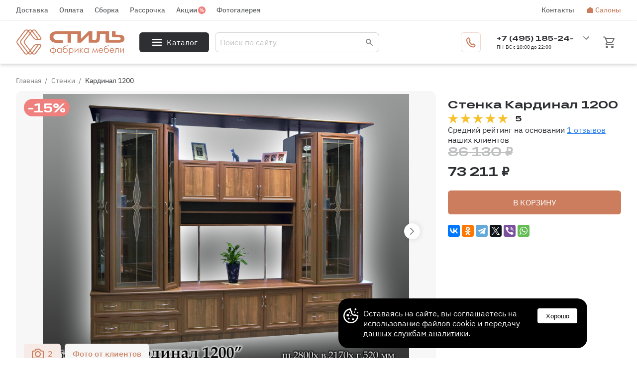

--- FILE ---
content_type: text/html; charset=utf-8
request_url: https://fabrika-stil.ru/catalog/wall/Kardinal_1200/
body_size: 13780
content:
<!doctype html>
<html lang="RU">
<head>
	<title>Купить стенку в гостиную Кардинал 1200 от производителя фабрики Стиль</title>
	<META NAME="description" CONTENT="Купить классическую стенку для гостиной Кардинал 1200 от владимирской фабрики Стиль можно на этом сайте. В  нашем интернет-магазине легко подобрать интересные цвета, разнообразную комплектацию и материалы, чтобы нужная вам модель удачно вписалась в интерьер вашей комнаты и помогла разместить огромное количество необходимых в быту вещей. На нашей фабрике изготовление мебели по индивидуальным размерам происходит в кратчайшие сроки. На всю мебель предоставляется заводская гарантия.">
	<link rel="canonical" href="https://fabrika-stil.ru/catalog/wall/Kardinal_1200/" />
    <link rel="preconnect" href="https://cdn.diginetica.net/">
    <link rel="preconnect" href="https://tracking.diginetica.net/">
    <link rel="preconnect" href="https://tracking-app.diginetica.net/">
 	<meta name="msvalidate.01" content="7D77AF6188E28BF58C4EAB2229E03D33" />
	<meta name='wmail-verification' content='5b91a8f1651dddb98d654ba325b757f1' />
	<meta name="mailru-verification" content="3fba7a2e11a15a25" />
	<meta name="yandex-verification" content="638f656a5881fa65" />
	<meta name="theme-color" content="#ECD6C0">
	<meta http-equiv="Content-Type" content="text/html; charset=UTF-8" />
	<meta name="viewport" content="width=device-width,initial-scale=1">
	<link href='/template/new/css/style.f326ebbe.css' type='text/css' rel="stylesheet" />
	<!--[if IE]><link href='/template/new/favicon.ico' type='image/x-icon' rel='shortcut icon' /><![endif]-->
	<link href='/template/new/favicon.ico' type='image/vnd.microsoft.icon' rel='icon' />
    <link rel="stylesheet" href="/template/new/css/loality.f326ebbe.css">
<link rel="stylesheet" href="/template/new/promo/individual/style/style-new.f326ebbe.css">
<link rel="stylesheet" href="/template/new/promo/individual/style/adaptive.f326ebbe.css">
    <style type="text/css">
    .ya-pay-widget { width: 360px !important; }
    </style>
    <script>var ADMIN_URL = 'https://admin.fabrika-stil.ru';</script>
	<script>function almaOnLoad(f) { if (window.loaded) {f();return;} if (!window.loadEvents) window.loadEvents = []; window.loadEvents.push(f);}</script>
	<meta property="og:type" content="website">
    <meta property="og:url" content="https://fabrika-stil.ru">
    <meta property="og:title" content="Мебельная фабрика Стиль в Москве. Интернет магазин.">
    <meta property="og:description" content="Официальный интернет магазин мебельной фабрики Стиль. Производство и продажа корпусной и мягкой мебели в Москве и области. ">
    <meta property="og:image" content="https://fabrika-stil.ru/template/new/images/logo/horizont.png" />
        <script type="text/javascript">const YM_ID = 13461211;</script>
<script type="text/javascript">const YM_4MIN_GOAL = "four-min";</script>
        <script type="text/javascript">
        var digiScript = document.createElement('script');
        digiScript.src = '//cdn.diginetica.net/8499/client.js';
        digiScript.defer = true;
        digiScript.async = true;
        document.head.appendChild(digiScript);
    </script>
    <!-- UIS -->
    <script type="text/javascript" async src="https://app.uiscom.ru/static/cs.min.js?k=1MeeGzf4ehtFtBS3ET2cCF4otLHd1b5P"></script>
    <!-- UIS -->
    </head>
<body itemscope itemtype="https://schema.org/Organization">
<!-- Yandex.Metrika counter -->
<script type="text/javascript" >
	window.dataLayer = window.dataLayer || [];
   (function(m,e,t,r,i,k,a){m[i]=m[i]||function(){(m[i].a=m[i].a||[]).push(arguments)};
   m[i].l=1*new Date();
   for (var j = 0; j < document.scripts.length; j++) {if (document.scripts[j].src === r) { return; }}
   k=e.createElement(t),a=e.getElementsByTagName(t)[0],k.async=1,k.src=r,a.parentNode.insertBefore(k,a)})
   (window, document, "script", "https://mc.yandex.ru/metrika/tag.js", "ym");

   ym(13461211, "init", {
        clickmap:true,
        trackLinks:true,
        accurateTrackBounce:true,
        webvisor:true,
        ecommerce:"dataLayer"
   });
</script>
<noscript><div><img src="https://mc.yandex.ru/watch/13461211" style="position:absolute; left:-9999px;" alt="" /></div></noscript>
<!-- /Yandex.Metrika counter -->
<script type="text/javascript">!function(){var t=document.createElement("script");t.type="text/javascript",t.async=!0,t.src='https://vk.com/js/api/openapi.js?169',t.onload=function(){VK.Retargeting.Init("VK-RTRG-1824492-ddUsf"),VK.Retargeting.Hit()},document.head.appendChild(t)}();</script><noscript><img src="https://vk.com/rtrg?p=VK-RTRG-1824492-ddUsf" style="position:fixed; left:-999px;" alt=""/></noscript>

<script type="text/javascript">
var model_card = 0;
var CatId     = 0;
var get_admin_tools = 1;
var BlackListCheck = 0;
</script>
<div class="menu_cont_hor">
	<nav class="menu mid">
		<div class="menu_mobile_cont"></div>
		<ul>
			<li class="menu_left"><a href='/delivery/'>Доставка</a></li>
			<li class="menu_left"><a href='/delivery/#id_pay'>Оплата</a></li>
			<li class="menu_left"><a href='/delivery/#id_ass'>Сборка</a></li>
			<li class="menu_left"><a href='/rassrochka/'>Рассрочка</a></li>
			<li class="menu_left menu_promo"><a href='/stocks/'>Акции</a></li>
			<li class="menu_left"><a href='/gallery/'>Фотогалерея</a></li>
			<li class="menu_separator"></li>
			<li class="menu_right"><a href='/contacts/'>Контакты</a></li>
			<li class="menu_right menu_saloon"><a href='/showroom/'>Салоны</a></li>
								</ul>
	</nav>
</div>
<header>
	<div class="mid">
		<a href="https://fabrika-stil.ru" class="logo" title="" itemprop="url"></a>
		<div class="h_sp h_sp_50"></div>
		<div class="h_catalog">Каталог</div>
		<div class="h_sp h_sp_30"></div>

		<div class="search jsSearch">
			<form action="/poisk/" method="get" target="_self" accept-charset="utf-8" style="width:100%;">
				<input type="hidden" name="searchid" value="2272967"/>
				<input type="hidden" name="l10n" value="ru"/>
				<input type="hidden" name="reqenc" value=""/>
				<input type="text" name="text" value="" placeholder="Поиск по сайту" class='jsQsearchText'>
				<input type="submit" class="jsQsearchBtn" value="" />
			</form>
		</div>

		<div class="h_sp"></div>
		<div class="h_callback almaPopup" data-url='/template/new/modals/callback.php'> <span>Перезвоните мне</span></div>
		<div class="h_sp h_sp_30"></div>
		<div class="h_phone_time">
			<div class="h_phone_time_wr">
				<div class="h_phone active">
					<div class="h_small">Москва</div>
					<a href="tel:+74993724372" class="virt-nom">+7 (499) 372-43-72</a>
				</div>
				<div class="h_phone second-phone">
					<div class="h_small">Бесплатный звонок по России</div>
					<a href="tel:88003501470">8 800 350-14-70 </a>
				</div>
				<div class="h_small">ПН-ВС с 10:00 до 22:00</div>
								<div class="h_phone_chooser"></div>
				<div class="h_alt_phones"></div>
			</div>
		</div>
		<!--//<a href="account/" class="h_account almaPopup" data-url="/template/new/modals/login_form_popup.php"></a>//-->
		<a href="/cart/" class="h_basket " data-amm="0"></a>
		<div class="menu_mob_open">
			<svg width="40" height="40" viewBox="0 0 100 100">
				<path class="line line1" d="M 20,29.000046 H 80.000231 C 80.000231,29.000046 94.498839,28.817352 94.532987,66.711331 94.543142,77.980673 90.966081,81.670246 85.259173,81.668997 79.552261,81.667751 75.000211,74.999942 75.000211,74.999942 L 25.000021,25.000058" />
				<path class="line line2" d="M 20,50 H 80" />
				<path class="line line3" d="M 20,70.999954 H 80.000231 C 80.000231,70.999954 94.498839,71.182648 94.532987,33.288669 94.543142,22.019327 90.966081,18.329754 85.259173,18.331003 79.552261,18.332249 75.000211,25.000058 75.000211,25.000058 L 25.000021,74.999942" />
			</svg>
			<span style="display:none;" itemprop="name">Мебельная фабрика Стиль</span>
			<img itemprop="logo" src="/template/new/images/logo/horizont.png" alt="Мебельная фабрика Стиль" style="display:none;" />
		</div>
	</div>
</header>

<link rel="stylesheet" href="/template/new/css/cat-menu.css">

<div class="cat_menu">
    <div class="cat_menu_wr">
        <div class="head">Каталог</div>

        <div class="elem new_elem">
            <a href="/mebel-na-zakaz/" style="cursor: pointer;" class="name">Мебель на заказ</a>
            <a href="/catalog/double_cabinets/na-zakaz/" class="sub">Распашные шкафы на заказ</a>
            <a href="/catalog/cabinets_coupe/na-zakaz/" class="sub">Шкафы купе на заказ</a>
            <a href="/catalog/shkafy_uglovye/na-zakaz/" class="sub">Угловые шкафы на заказ</a>
            <a href="/catalog/hallways/na-zakaz/" class="sub">Прихожие на заказ</a>
            <a href="/catalog/dlya-shkolnika/" class="sub">Мебель для школьника на заказ</a>
            <div class="cat_folder_img cat_folder_7"></div>
        </div>


        <div class="elem"><a href="javascript: void(0);" style="cursor:auto;" class="name">Шкафы</a><a href="https://fabrika-stil.ru/catalog/double_cabinets/" class="sub">Распашные шкафы</a><a href="https://fabrika-stil.ru/catalog/cabinets_coupe/" class="sub">Шкафы купе</a><a href="https://fabrika-stil.ru/catalog/shkafy_uglovye/" class="sub">Угловые шкафы</a><a href="https://fabrika-stil.ru/catalog/shelving/" class="sub">Стеллажи</a><div class="cat_folder_img cat_folder_0"></div></div><div class="elem"><a href="javascript: void(0);" style="cursor:auto;" class="name">Готовые комплекты</a><a href="https://fabrika-stil.ru/catalog/hallways/" class="sub">Прихожие</a><a href="https://fabrika-stil.ru/catalog/wall/" class="sub">Стенки</a><a href="https://fabrika-stil.ru/catalog/baby/" class="sub">Детские</a><a href="https://fabrika-stil.ru/catalog/bedrooms/" class="sub">Спальни</a><a href="https://fabrika-stil.ru/catalog/kuhni/" class="sub">Кухонные гарнитуры</a><div class="cat_folder_img cat_folder_1"></div></div><div class="elem"><a href="javascript: void(0);" style="cursor:auto;" class="name">Комоды и тумбы</a><a href="https://fabrika-stil.ru/catalog/chests/" class="sub">Комоды</a><a href="https://fabrika-stil.ru/catalog/tumby/" class="sub">Тумбы</a><a href="https://fabrika-stil.ru/catalog/tumby_dlya_obuvi/" class="sub">Тумбы для обуви</a><a href="https://fabrika-stil.ru/catalog/tumby-pod-tv/" class="sub">Тумбы под ТВ</a><div class="cat_folder_img cat_folder_2"></div></div><div class="elem"><a href="javascript: void(0);" style="cursor:auto;" class="name">Диваны и кресла</a><a href="https://fabrika-stil.ru/catalog/divany/" class="sub">Диваны</a><a href="https://fabrika-stil.ru/catalog/uglovye_divany/" class="sub">Угловые диваны</a><a href="https://fabrika-stil.ru/catalog/detskie_divany/" class="sub">Детские диваны</a><a href="https://fabrika-stil.ru/catalog/divany_na_kuhnu/" class="sub">Диваны на кухню</a><a href="https://fabrika-stil.ru/catalog/kresla/" class="sub">Кресла</a><a href="https://fabrika-stil.ru/catalog/kresla_krovati/" class="sub">Кресла-кровати</a><a href="https://fabrika-stil.ru/catalog/pufiki/" class="sub">Пуфики</a><div class="cat_folder_img cat_folder_3"></div></div><div class="elem"><a href="javascript: void(0);" style="cursor:auto;" class="name">Кровати</a><a href="https://fabrika-stil.ru/catalog/beds/" class="sub">Кровати</a><a href="https://fabrika-stil.ru/catalog/ortopedicheskie_matratsy/" class="sub">Матрасы</a><div class="cat_folder_img cat_folder_4"></div></div><div class="elem"><a href="javascript: void(0);" style="cursor:auto;" class="name">Столы</a><a href="https://fabrika-stil.ru/catalog/kompyuternye_stoly/" class="sub">Компьютерные столы</a><a href="https://fabrika-stil.ru/catalog/pismennye_stoly/" class="sub">Письменные столы</a><a href="https://fabrika-stil.ru/catalog/jurnalniy_stolik/" class="sub">Журнальные столики</a><a href="https://fabrika-stil.ru/catalog/kuhonnye_stoly/" class="sub">Столы кухонные</a><a href="https://fabrika-stil.ru/catalog/tualetnye_stoliki/" class="sub">Туалетные столики</a><div class="cat_folder_img cat_folder_5"></div></div><div class="elem"><a href="javascript: void(0);" style="cursor:auto;" class="name">Аксессуары</a><a href="https://fabrika-stil.ru/catalog/polka_nastennaya/" class="sub">Полка настенная</a><a href="https://fabrika-stil.ru/catalog/pano_in_the_hallway/" class="sub">Панно и стеновые панели</a><div class="cat_folder_img cat_folder_6"></div></div>
        <div class="closer"></div>


        <a href="/catalog/cabinets_coupe/" target="_blank" class="promo-banner-with-thermometer">
            <div class="promo-banner-with-thermometer-content">
                <div class="promo-banner-with-thermometer-content-title">
                    <span>-30</span>
                    <br>
                    <div class="promo-banner-with-thermometer-content-title-1">
                        которые
                    </div>
                    <div class="promo-banner-with-thermometer-content-title-2">
                        радуют
                    </div>
                </div>
                <div class="promo-banner-with-thermometer-content-subtitle">Скидки от 30% на все</div>
                <div class="promo-banner-with-thermometer-content-badge">шкафы-купе</div>
            </div>
            <div class="promo-banner-with-thermometer-image">
                <div class="promo-banner-with-thermometer-image-temperature"></div>
                <div class="promo-banner-with-thermometer-image-circle"></div>
            </div>
        </a>

    </div>
</div>

<script> model_card = 6634;</script><div class="mid" ><div class="breadcrumbs" itemscope="" itemtype="http://schema.org/BreadcrumbList">
<!--noindex-->

			<span itemscope="" itemprop="itemListElement" itemtype="http://schema.org/ListItem">
				<a href="https://fabrika-stil.ru" itemprop="item">
					<span itemprop="name">Главная</span>
					<meta itemprop="position" content="1">
				</a>
			</span>
<!--/noindex-->
<span class="breadcrumbs_separ"></span>

					<span itemscope="" itemprop="itemListElement" itemtype="http://schema.org/ListItem">
						<a href="https://fabrika-stil.ru/catalog/wall/" itemprop="item" title="Стенки">
							<span itemprop="name">Стенки</span>
							<meta itemprop="position" content="2">
						</a>
					</span>
<span class="breadcrumbs_separ"></span>
<span>Кардинал 1200</span></div>
</div><div class="mid mid_flex js_elem" itemscope itemtype="https://schema.org/Product">
<meta itemprop="name" content="Стенка Кардинал 1200"/>
<meta itemprop="category" content="Стенки"/>
<meta itemprop="description" content="Стенка Кардинал 1200">
<meta itemprop="brand" content="Фабрика Стиль">
	<main>
		<div class="mob_sl_placer">
			<div class="slider_wr">
				<div class="slider_cont" style='width:auto'>
					<div id="slidercatItem" class="slider">	
						<div class="swiper-container">
							<div class="swiper-wrapper">
<div class="swiper-slide">
	<div class="slider_elem_bg" >
		<div class="k-inner" itemscope itemtype="https://schema.org/ImageObject" data-fancybox="gallery" data-src="https://fabrika-stil.ru/_upload/models/site/big/Kardinal_1200/Kardinal_12001756901269.jpg" ><img itemprop="contentUrl" src="https://fabrika-stil.ru/_upload/models/site/big/Kardinal_1200/Kardinal_12001756901269.jpg" alt="Кардинал 1200"><meta itemprop="name" content="Стенка Кардинал 1200"></div>
	</div>
</div>
<div class="swiper-slide">
	<div class="slider_elem_bg" >
		<div class="k-inner" itemscope itemtype="https://schema.org/ImageObject" data-fancybox="gallery" data-src="https://fabrika-stil.ru/_upload/models/site/big/Kardinal_1200/Kardinal_12001434374854.jpg" ><img itemprop="contentUrl" src="https://fabrika-stil.ru/_upload/models/site/big/Kardinal_1200/Kardinal_12001434374854.jpg" alt="Кардинал 1200"><meta itemprop="name" content="Стенка Кардинал 1200"></div>
	</div>
</div>
<div class="swiper-slide">
	<div class="slider_elem_bg" >
		<div class="k-inner" itemscope itemtype="https://schema.org/ImageObject" data-fancybox="gallery" data-src="/template/new/images/advantages.jpg"><img itemprop="contentUrl" src="/template/new/images/advantages.jpg" alt="Достоинства мебели от Фабрики Стиль"></div>
	</div>
</div>
<div class="swiper-slide">
	<div class="slider_elem_bg" >
		<div class="slideClients" itemscope itemtype="https://schema.org/ImageObject" data-fancybox="gallery" data-src="https://fabrika-stil.ru/_upload/live/2023-05/1269/big/1685453064.jpg" ><img itemprop="contentUrl" src="https://fabrika-stil.ru/_upload/live/2023-05/1269/big/1685453064.jpg" alt="Кардинал 1200"><meta itemprop="name" content="Стенка Кардинал 1200"></div>
	</div>
</div>
<meta itemprop="image" content="https://fabrika-stil.ru/_upload/models/site/preview/Kardinal_1200/Kardinal_12001756901269.jpg"/>
							</div>
						</div>
						<div class="slider_pages_cont ">
							<div class="mid_slider">
								<div class="slider_pages"></div>
							</div>
						</div>			
						<div class="arrows_cont">
							<div class="mid_slider">
								<div class="sl_arrow_l"></div>
								<div class="sl_arrow_r"></div>
							</div>
						</div>	
						<div class="swiper-scrollbar"></div>
					</div>
					<script>
						almaOnLoad(function () {
							new almaSwiper ({"ID":"catItem",'allowTouchMove':false,"width":"auto","height":564,"pause":1000,"speed":1000,"autoplay":false,"mousewheel":false,"loop":false,"class":"","showText":0,"showAddonImages":2,"addonImagesPadding":0,"showTextInAddon":0,"addonImagesWidth":0,"addonImagesHeight":0,"windows":1,"padding":0,"windowsOnMobile":null,"pauseOnHover":false,"disableOnMobile":false,"effect":"slide","workWidth":1200,"fullSizeable":true,"addonImagesAmm":50});	
						});
					</script>
				</div>
<script>
			almaOnLoad(function () {
				MGoal("model_card1");
				 MGoal("green_card");

				function getSlideIndexByClass($swiper, className) {
					var index = 0;
					$swiper.find(".swiper-wrapper").children().each(function(i, item) {
						if ($(item).find("."+className).length) {
							index = i;
							return false;
						}
					});
					return index;
				}
				var swiper = window["almaSwipercatItem"];
				if(swiper){
					swiper.slideTo(0);
					swiper.on("slideChange", function () {
						var index = swiper.realIndex;
						$elem = $("#slidercatItem").find(".swiper-slide").eq(index).find(">.slider_elem_bg>div");
						$(".elem.t_img, .elem.t_3d, .elem.t_video, .elem.t_clients").removeClass("active");
						if ($elem.hasClass("slide3d")) {
							$(".elem.t_3d").addClass("active");
							MGoal("3d_photos");
						} else if ($elem.hasClass("slideVideo")) {
							$(".elem.t_video").addClass("active");
							MGoal("show_video");
						} else if ($elem.hasClass("slideClients")) {
							$(".elem.t_clients").addClass("active");
							MGoal("client_photos");
						} else {
							$(".elem.t_img").addClass("active");
						}
					});
				}

				$(".elem.t_img").click(function () {
					swiper.slideTo(0);
				});
				$(".elem.t_3d").click(function () {
					swiper.slideTo(getSlideIndexByClass($("#slidercatItem"), "slide3d"));
				});
				$(".elem.t_video").click(function () {
					swiper.slideTo(getSlideIndexByClass($("#slidercatItem"), "slideVideo"));
				});
				$(".elem.t_clients").click(function () {
					swiper.slideTo(getSlideIndexByClass($("#slidercatItem"), "slideClients"));
				});
			});
		</script> 				<div class="bonuses ">
					<div class="elem">-15%</div>
				</div>
				<div class="images_types">
					<div class="elem t_img active">2</div>
<div class="elem t_clients"></div>				</div>
			</div>
			<div class="js_place_rb"></div>
		</div>
<h2 class="h5 pt_40_b_20">Конфигурация</h2>
<div class="cat_config_wr"  data-maxh="1000">
	<div class="cat_config js_height_defining">
<div class="elem_big">
	<div class="elem_wr">
<div class="elem">
<input name="Name" class="price_checker " type="hidden"
					data-fval="2800"
				    data-type-id="12"
					data-type-name="Длина"
					data-val-id="0"
					data-price-add="0"
					readonly
					data-to-base-price="1"
					value="1">	<div class="text">Длина</div>
   <div class="cost"></div>
	<div class="controles">
		<div class="select_wr"  style="margin-right:37px;">
			<div class="select js_x">
<div class="value choosed"
				    	data-type="select"
				    	data-fval="2800"
				    	data-type-id="12"
						data-type-name="Длина"
						data-val-id="0"
						data-price-add="0"
						readonly
						data-to-base-price="1"
				    	>2800</div>
			</div>
		</div>
	</div>
</div>
<div class="elem">
<input name="Name" class="price_checker " type="hidden"
					data-fval="2290"
				    data-type-id="13"
					data-type-name="Высота"
					data-val-id="0"
					data-price-add="0"
					readonly
					data-to-base-price="1"
					value="1">	<div class="text">Высота</div>
   <div class="cost"></div>
	<div class="controles">
		<div class="select_wr"  style="margin-right:37px;">
			<div class="select js_x">
<div class="value choosed"
				    	data-type="select"
				    	data-fval="2290"
				    	data-type-id="13"
						data-type-name="Высота"
						data-val-id="0"
						data-price-add="0"
						readonly
						data-to-base-price="1"
				    	>2290</div>
			</div>
		</div>
	</div>
</div>
<div class="elem">
<input name="Name" class="price_checker " type="hidden"
					data-fval="520"
				    data-type-id="11"
					data-type-name="Глубина"
					data-val-id="0"
					data-price-add="0"
					readonly
					data-to-base-price="1"
					value="1">	<div class="text">Глубина</div>
   <div class="cost"></div>
	<div class="controles">
		<div class="select_wr"  style="margin-right:37px;">
			<div class="select js_x">
<div class="value choosed"
				    	data-type="select"
				    	data-fval="520"
				    	data-type-id="11"
						data-type-name="Глубина"
						data-val-id="0"
						data-price-add="0"
						readonly
						data-to-base-price="1"
				    	>520</div>
			</div>
		</div>
	</div>
</div>
	</div>
</div>
<div class="elem">
<input name="Name" class="price_checker" id="price_checker_100100" type="hidden" value="0" >	<div class="img" data-img="" data-fancybox data-type="ajax" data-src="/select.php?model_id=6634&sel_id=100100"><img src="/template/new/images/not-selected.png" alt="не выбрано"></div>
	<div class="button FancyHTML" style="margin-left: 10px;" data-fancybox data-type="ajax" data-src="/select.php?model_id=6634&sel_id=100100" >Выбрать</div>
	<div class="text">Цвет корпуса</div>
	<div class="cost"></div>
	<div class="button reset_param" style="display: none; margin-left: 10px;" data-type-name="Цвет корпуса" data-type="reset" data-type-id="100100">Х</div>
</div>
<div class="elem">
<input name="Name" class="price_checker" id="price_checker_100103" type="hidden" value="0" >	<div class="img" data-img="" data-fancybox data-type="ajax" data-src="/select.php?model_id=6634&sel_id=100103"><img src="/template/new/images/not-selected.png" alt="не выбрано"></div>
	<div class="button FancyHTML" style="margin-left: 10px;" data-fancybox data-type="ajax" data-src="/select.php?model_id=6634&sel_id=100103" >Выбрать</div>
	<div class="text">Цвет вставки</div>
	<div class="cost"></div>
	<div class="button reset_param" style="display: none; margin-left: 10px;" data-type-name="Цвет вставки" data-type="reset" data-type-id="100103">Х</div>
</div>
<div class="elem">
<input name="Name" class="price_checker" id="price_checker_100105" type="hidden" value="0" >	<div class="img" data-img="" data-fancybox data-type="ajax" data-src="/select.php?model_id=6634&sel_id=100105"><img src="/template/new/images/not-selected.png" alt="не выбрано"></div>
	<div class="button FancyHTML" style="margin-left: 10px;" data-fancybox data-type="ajax" data-src="/select.php?model_id=6634&sel_id=100105" >Выбрать</div>
	<div class="text">Направляющие</div>
	<div class="cost"></div>
	<div class="button reset_param" style="display: none; margin-left: 10px;" data-type-name="Направляющие" data-type="reset" data-type-id="100105">Х</div>
</div>
<div class="elem">
<input name="Name" class="price_checker" id="price_checker_100027" type="hidden" value="0" >	<div class="img" data-img="" data-fancybox data-type="ajax" data-src="/select.php?model_id=6634&sel_id=100027"><img src="/template/new/images/not-selected.png" alt="не выбрано"></div>
	<div class="button FancyHTML" style="margin-left: 10px;" data-fancybox data-type="ajax" data-src="/select.php?model_id=6634&sel_id=100027" >Выбрать</div>
	<div class="text">Цвет рамки фасада</div>
	<div class="cost"></div>
	<div class="button reset_param" style="display: none; margin-left: 10px;" data-type-name="Цвет рамки фасада" data-type="reset" data-type-id="100027">Х</div>
</div>
<div class="elem">
<input name="Name" class="price_checker" id="price_checker_100059" type="hidden" value="0" >	<div class="img" data-img="" data-fancybox data-type="ajax" data-src="/select.php?model_id=6634&sel_id=100059"><img src="/template/new/images/not-selected.png" alt="не выбрано"></div>
	<div class="button FancyHTML" style="margin-left: 10px;" data-fancybox data-type="ajax" data-src="/select.php?model_id=6634&sel_id=100059" >Выбрать</div>
	<div class="text">Витраж</div>
	<div class="cost"></div>
	<div class="button reset_param" style="display: none; margin-left: 10px;" data-type-name="Витраж" data-type="reset" data-type-id="100059">Х</div>
</div>
<div class="elem">
<input name="Name" class="price_checker" id="price_checker_100088" type="hidden" value="0" >	<div class="img" data-img="" data-fancybox data-type="ajax" data-src="/select.php?model_id=6634&sel_id=100088"><img src="/template/new/images/not-selected.png" alt="не выбрано"></div>
	<div class="button FancyHTML" style="margin-left: 10px;" data-fancybox data-type="ajax" data-src="/select.php?model_id=6634&sel_id=100088" >Выбрать</div>
	<div class="text">Тип рамки фасада</div>
	<div class="cost"></div>
	<div class="button reset_param" style="display: none; margin-left: 10px;" data-type-name="Тип рамки фасада" data-type="reset" data-type-id="100088">Х</div>
</div>
<div class="elem">
<input name="Name" class="price_checker" id="price_checker_100089" type="hidden" value="0" >	<div class="img" data-img="" data-fancybox data-type="ajax" data-src="/select.php?model_id=6634&sel_id=100089"><img src="/template/new/images/not-selected.png" alt="не выбрано"></div>
	<div class="button FancyHTML" style="margin-left: 10px;" data-fancybox data-type="ajax" data-src="/select.php?model_id=6634&sel_id=100089" >Выбрать</div>
	<div class="text">Выбор кромки</div>
	<div class="cost"></div>
	<div class="button reset_param" style="display: none; margin-left: 10px;" data-type-name="Выбор кромки" data-type="reset" data-type-id="100089">Х</div>
</div>
<div class="elem">
<input name="Name" class="price_checker" id="price_checker_100042" type="hidden" value="0" >	<div class="img" data-img="" data-fancybox data-type="ajax" data-src="/select.php?model_id=6634&sel_id=100042"><img src="/template/new/images/not-selected.png" alt="не выбрано"></div>
	<div class="button FancyHTML" style="margin-left: 10px;" data-fancybox data-type="ajax" data-src="/select.php?model_id=6634&sel_id=100042" >Выбрать</div>
	<div class="text">Ручки</div>
	<div class="cost"></div>
	<div class="button reset_param" style="display: none; margin-left: 10px;" data-type-name="Ручки" data-type="reset" data-type-id="100042">Х</div>
</div>
<div class="elem">
<input name="Name" class="price_checker" type="hidden" value="0"><div class="img"></div>	<div class="text">Материалы как на фотографии: Корпус и рамка МДФ в цвете Орех 317, фасады в цвете Дуб солнечный</div>
	<div class="cost">0 ₽</div>
	<div class="apple_checkbox">
		<label>
			<input type="checkbox" class="ApCheckbox RadioCheck" data-type-id="100012" name="Checkbox_apple[]" value="0" style="display:none"
									data-type="checkbox"
									data-fval="Корпус и рамка МДФ в цвете Орех 317, фасады в цвете Дуб солнечный"
									data-type-id="100012"
									data-type-name="Материалы как на фотографии"
									data-val-id="0"
									data-price-add=""
									readonly
									data-to-base-price="0"
									>
			<div class="check" title="Корпус и рамка МДФ в цвете Орех 317, фасады в цвете Дуб солнечный" data-value="0"></div>
		</label>
	</div>
</div>
<div class="elem js_cat_param_int" data-param="param2">
<input name="Name" class="price_checker" type="hidden" value="0"><div class="img"></div>	<div class="text">Стеклополка до 500 мм</div>
	<div class="cost" data-costper="650"></div>
	<div class="controles">
		<div class="minus "></div>
		<input class="input" value="0"
											data-type="counter"
											data-fval="Стеклополка до 500 мм"
											data-type-id="34"
											data-type-name="Дополнительные элементы"
											data-val-id="0"
											data-price-add="650"
											readonly
											data-to-base-price="0"
											>
		<div class="plus "></div>
	</div>
</div>
<div class="elem js_cat_param_int" data-param="param2">
<input name="Name" class="price_checker" type="hidden" value="0"><div class="img"></div>	<div class="text">Зеркало на заднюю стенку</div>
	<div class="cost" data-costper="1500"></div>
	<div class="controles">
		<div class="minus "></div>
		<input class="input" value="0"
											data-type="counter"
											data-fval="Зеркало на заднюю стенку"
											data-type-id="34"
											data-type-name="Дополнительные элементы"
											data-val-id="0"
											data-price-add="1500"
											readonly
											data-to-base-price="0"
											>
		<div class="plus "></div>
	</div>
</div>
<div class="elem js_cat_param_int" data-param="param2">
<input name="Name" class="price_checker" type="hidden" value="0"><div class="img"></div>	<div class="text">Тонированная стеклянная дверь</div>
	<div class="cost" data-costper="1700"></div>
	<div class="controles">
		<div class="minus "></div>
		<input class="input" value="0"
											data-type="counter"
											data-fval="Тонированная стеклянная дверь"
											data-type-id="34"
											data-type-name="Дополнительные элементы"
											data-val-id="0"
											data-price-add="1700"
											readonly
											data-to-base-price="0"
											>
		<div class="plus "></div>
	</div>
</div>
<div class="elem js_cat_param_int" data-param="param2">
<input name="Name" class="price_checker" type="hidden" value="0"><div class="img"></div>	<div class="text">Матовое стекло</div>
	<div class="cost" data-costper="1700"></div>
	<div class="controles">
		<div class="minus "></div>
		<input class="input" value="0"
											data-type="counter"
											data-fval="Матовое стекло"
											data-type-id="34"
											data-type-name="Дополнительные элементы"
											data-val-id="0"
											data-price-add="1700"
											readonly
											data-to-base-price="0"
											>
		<div class="plus "></div>
	</div>
</div>
<div class="elem js_cat_param_int" data-param="param2">
<input name="Name" class="price_checker" type="hidden" value="0"><div class="img"></div>	<div class="text">Витражная дверь</div>
	<div class="cost" data-costper="2400"></div>
	<div class="controles">
		<div class="minus "></div>
		<input class="input" value="0"
											data-type="counter"
											data-fval="Витражная дверь"
											data-type-id="34"
											data-type-name="Дополнительные элементы"
											data-val-id="0"
											data-price-add="2400"
											readonly
											data-to-base-price="0"
											>
		<div class="plus "></div>
	</div>
</div>
<div class="elem js_cat_param_int" data-param="param2">
<input name="Name" class="price_checker" type="hidden" value="0"><div class="img"></div>	<div class="text">Петля с доводчиком</div>
	<div class="cost" data-costper="200"></div>
	<div class="controles">
		<div class="minus "></div>
		<input class="input" value="0"
											data-type="counter"
											data-fval="Петля с доводчиком"
											data-type-id="16"
											data-type-name="Дополнительные элементы"
											data-val-id="0"
											data-price-add="200"
											readonly
											data-to-base-price="0"
											>
		<div class="plus "></div>
	</div>
</div>
	</div>
	<div class="cat_elem_more_params">Показать больше параметров</div>
</div>
<h2 class="h5 pt_40_b_20">Описание</h2><ul class="cat_elem_info"><li><ul>Примечание: <li  >В стандартной комплектации полки внутри из ЛДСП.</li><li  >Стоимость стенки с простым стеклом.</li></ul></li><li><ul>Габариты места под ТВ: <li  >высота: 750.</li><li  >глубина: 450.</li><li  >длина: 1165.</li></ul></li><li><ul>Входящие в комплект модули: <li  >Секция ТВ 1200*1770*500/300.</li><li  >Шкаф для посуды 2 шт. 800*2290*500/400.</li></ul></li><li><ul>Стоимость доставки: <li  >по Москве до подъезда бесплатно (в пределах МКАД, в период с 22:00 до 8:00 ).</li><li  >за МКАД: до 10 км - 400 руб., 11-100 км от МКАДа - 40 руб. за км, от 101 км от МКАДа - 45 руб. за км от МКАДа.</li><li  >по Владимиру - 1000 руб. до подъезда.</li></ul></li><li><ul>Гарантия на изделие: <li  >один год с момента получения заказа.</li></ul></li><li><ul>Стандартное исполнение модели: <li  >Выдвижные ящики на роликовых направляющих.</li><li  >В стандарте используется кромка 0,4 мм.</li></ul></li><li><ul>Конструктивные особенности: <li  >Глубина модели указана без учета толщины фасадов.</li></ul></li><li><ul>Срок изготовления: <li  >1 неделя.</li></ul></li><li>Подробнее про доставку, подъём, оплату и сборку мебели: <ul><li><a href="/about/delivery/" target="_blank">тут</a></li></ul></li></ul><h2 class="h5 pt_40_b_20" id="rew">Отзывы клиентов</h2><div class="cat_elem_review_wr" data-maxh="1000"><div class="cat_elem_review js_height_defining"><div class="elem" itemprop="review" itemscope itemtype="https://schema.org/Review" ><div class="ratings" itemprop="reviewRating" itemscope itemtype="https://schema.org/Rating" >
	<div class="star "></div>
	<div class="star "></div>
	<div class="star "></div>
	<div class="star "></div>
	<div class="star "></div>
	<div class="text" itemprop="ratingValue">5</div>
	<div class="name" >Мария</div>
	<meta itemprop="worstRating" content = "0"/>
   <meta itemprop="bestRating" content = "5"/>
</div>
<div class="comment" itemprop="reviewBody">
	<div class="name">Комментарий</div>
стенка замечательная как на фото! в интерьер вписалась отлично! качество и обслуживание на высоте!!! Спасибо большое!!</div>
<div class="answer">
	<div class="name">Наш ответ</div>
Здравствуйте, Мария!<br />
Очень приятно, что Вы высоко оценили все этапы нашей работы. Будем рады видеть вас в числе постоянных покупателей.<br />
Всего вам доброго.<br />
С уважением, мебельная фабрика Стиль.</div>
<div class="date" itemprop="datePublished" content="2017-05-22 00:00:00" >22.05.2017</div>
   <meta itemprop="itemReviewed" content = "Стенка Кардинал 1200"/>
	<div itemprop="author" itemtype="https://schema.org/Person" itemscope ><meta itemprop="name" content="Мария" ></div>
</div></div><div class="cat_elem_more_params">Показать больше отзывов</div></div>		</main>
		<aside class="right_block_in_elem"  >
		<div class="rb_moover">
			<div class="rb_elem rb_elem_1">
				<h1 class="h3 js_name" >Стенка Кардинал 1200</h1>
				<div class="ratings" itemprop="aggregateRating" itemscope itemtype="https://schema.org/AggregateRating" >
					<div class="star "></div>
					<div class="star "></div>
					<div class="star "></div>
					<div class="star "></div>
					<div class="star "></div>
					<div class="text" itemprop="ratingValue" >5</div>
                 <meta itemprop="reviewCount" content="1">
				</div>
				<div class="ratings_hint">Средний рейтинг на основании <a data-offset="-70" href="/#rew" class="almaScrollTo a">1 отзывов</a> наших клиентов</div>
			</div>
			<div class="rb_elem rb_elem_2" itemprop="offers" itemscope itemtype="https://schema.org/Offer">
                 <meta itemprop="name" content="Стенка Кардинал 1200">
				<div class="costs_elem">
<meta itemprop="price" content="73211">
<meta itemprop="priceCurrency" content="RUB">
<link itemprop="availability" href="https://schema.org/InStock">
					<div class="cost_old">86 130 ₽</div>
					<div class="cost js_cost_e ModelPrice" data-base-price="73211" >73 211 ₽</div>
				<div class="b_button CartAdd" data-src="/cart/?act=CartAdd" data-main-photo="https://fabrika-stil.ru/_upload/models/site/preview/Kardinal_1200/Kardinal_12001756901269.jpg" data-model-id="6634" data-model-name="Стенка Кардинал 1200" >В корзину</div>
				<div class="widget widget-over-split">
					<script src="https://yastatic.net/share2/share.js"></script>
					<div class="ya-share2" data-curtain data-services="vkontakte,odnoklassniki,telegram,twitter,viber,whatsapp"></div>
				</div>
<div id="model-card-ya-split"></div>
				</div>
			</div>
		</div>
	</aside>
</div>
<div class="mid">
	<div class="banner_liner_wr">

<div class="banner_order">
    <div class="banner_order_locker">
        <div class="b_text_new">
            <div class="b_title">Мебель вашей <br> мечты — на заказ!</div>
            <div class="b_subtitle">МЫ СОЗДАЁМ УНИКАЛЬНЫЕ ИЗДЕЛИЯ <br> ПО ВАШИМ ИНДИВИДУАЛЬНЫМ ТРЕБОВАНИЯМ</div>
            <div class="b_actions">
                <a href="#" class="b_button_new b_button almaPopup" data-url="/template/new/modals/request_measure.php">Заказать замер</a>
                <a href="#" class="b_button_new orange_style b_button almaPopup" data-url="/template/new/modals/individual.php">Получить консультацию</a>
            </div>
        </div>
    </div>
</div>
		</div>
	</div>
<script>
			almaOnLoad(function(){
				function reCatalogRB () {
					if( window.matchMedia("(max-width:959px)").matches && !$(".mob_sl_placer").hasClass("full"))	{
						$(".mob_sl_placer").append( $(".rb_moover").html() );
						$(".mob_sl_placer").addClass("full");
						$(".rb_moover").remove();
						reCatalogRB_scroll();
					}
				}
				function reCatalogRB_scroll () {
					if( window.matchMedia("(max-width:959px)").matches
						&& ($(window).scrollTop() > ($(".rb_elem_2").offset().top + $(".rb_elem_2").height()))
					){
						$("body").addClass("price_show");
						if (!$("body").hasClass("price_added"))	{
							$("body").addClass("price_added");
							$("body").append($(".mob_sl_placer .rb_elem_2").clone().addClass("active") );
						}

					} else {
						$("body").removeClass("price_show");
					}
				}
				reCatalogRB();
				$(window).resize(function () {
					reCatalogRB();
				});
				$(window).scroll(function () {
					reCatalogRB_scroll();
				});

				function reCalcInput($this, amm){
					$this.parent().parent().find(".cost").html(amm>0 ? "+ "+$this.parent().parent().find(".cost").data("costper") * amm + " ₽" : "");
				}

				$(document).on("click", ".controles .plus", function() {
					if ($(this).siblings(".select_wr").length) {
						var $items = $(this).parent().find(".value");
						var index = $items.index( $(this).parent().find(".value.choosed") );
						$items.removeClass("choosed");
						var ChoosedEL = $items.eq(Math.min(index+1, $items.size()-1)); // (index+1) % $items.size() - по кругу
						ChoosedEL.addClass("choosed");
						SetChanges(ChoosedEL,$(this).parents(".elem").find(".price_checker"));
					} else {
						var amm = parseInt($(this).siblings(".input").val()) + 1;
						$(this).siblings(".input").val(amm);
						reCalcInput($(this), amm);

						SetChanges($(this).siblings(".input"),$(this).parents(".elem").find(".price_checker"));

						if($(this).parents(".jsParamInt").length)	{
							$("[data-param="+$(this).parents(".jsParamInt").data("param")+"]").find(".plus").trigger("click");
						}
					}
				});
				$(document).on("click", ".controles .minus", function() {
					if ($(this).siblings(".select_wr").length) {
						var $items = $(this).parent().find(".value");
						var index = $items.index( $(this).parent().find(".value.choosed") );
						$items.removeClass("choosed");
						var ChoosedEL = $items.eq(Math.max(index-1, 0));
						ChoosedEL.addClass("choosed");
						SetChanges(ChoosedEL,$(this).parents(".elem").find(".price_checker"));
					} else {
						var amm = Math.max(parseInt($(this).siblings(".input").val()) - 1, 0);
						$(this).siblings(".input").val(amm);

						reCalcInput($(this), amm);
						SetChanges($(this).siblings(".input"),$(this).parents(".elem").find(".price_checker"));

						if($(this).parents(".jsParamInt").length)	{
							$("[data-param="+$(this).parents(".jsParamInt").data("param")+"]").find(".minus").trigger("click");
						}
					}
				});
				$(document).on("dblclick", ".controles .plus, .controles .minus", function() {
					if(document.selection && document.selection.empty) {
						document.selection.empty();
					} else if(window.getSelection) {
						var sel = window.getSelection();
						sel.removeAllRanges();
					}
				});
				$(document).on("focusout", ".input", function() {
					var amm = parseInt($(this).val());
					$(this).val(amm);
					reCalcInput($(this), amm);
					if($(this).parents(".jsParamInt").length)	{
						var $connector = $("[data-param="+$(this).parents(".jsParamInt").data("param")+"]").find(".input");
						$connector.val(amm);
						reCalcInput($connector, amm);
					}
				})

			});
			</script><div class="messenger">
  <div title="Чат с менеджером" class="messenger-btn"><img src="/template/new/images/icons/chat.svg" alt="Чат с менеджером" /></div>
  <div id="messenger-links" class="messenger-links">
    <a title="Чат в Телеграм" class="quick-phone" data-type="telegram" href="https://t.me/fabrikastil?start=15469577633" target="_blank"><img src="/template/new/images/icons/telegram-icon.svg" alt="Чат в Телеграм" /></a>
    <a title="Позвоните нам" class="quick-phone" data-type="phone" href="tel:88003501470" target="_blank"><img src="/template/new/images/icons/phone-icon.svg" alt="Позвонить" /></a>
    <a title="Напишите нам в Whatsapp" data-type="Whatsapp" href="https://wa.me/78007753929" target="_blank"><img src="/template/new/images/icons/whatsapp-icon.svg" alt="Whatsapp" /></a>
  </div>
</div>
<div class="mail_cont del-after-sent">
	<div class="mail_inner">
		<div class="mail-left">
			<h3>Подпишитесь <br />на рассылку - <br />получите скидку <br />750 рублей</h3>
			<p>Промокод отправим на почту</p>
		</div>
		<div class="mail-center">
			<input class="email-sbs" name="email-sbs" type="text" value="" placeholder="Введите ваш e-mail" />
            <p style="margin-top: 10px;font-size: 14px;">Нажимая кнопку "Подписаться", Вы подтверждаете, что ознакомились и согласны с условиями
                <a href="/privacy-policy/" target="_blank" rel="nofollow">Политики в области обработки персональных данных</a>
                и даете <a href="/privacy-policy/" target="_blank" rel="nofollow">согласие на обработку персональных данных</a>.</p>
			<label><input class="agree" name="agree" type="checkbox" value="1"> Я согласен получать информационную и рекламную рассылку. Условия согласия опубликованы <a href="/consent-ad-mail/" target="_blank">здесь</a>.</label>
		</div>
		<div class="mail-right">
			<button class="sbs-btn-cls" data-form-position="bottom">Подписаться</button>
		</div>
	</div>
</div>
<div class="clear"></div>

<footer>
	<div class="mid">
		<div class="f_menu">
			<div class="folder">
				<span class="f_name">О компании</span>
				<a href="/contacts/" class="f_elem">Контакты</a>
				<a href="/showroom/" class="f_elem">Салоны</a>
				<a href="/stocks/" class="f_elem">Акции</a>
				<a href="/programma-loyalnosti/" class="f_elem">Программа лояльности</a>
								<a href="/about/" class="f_elem">Юр. информация</a>
								<a href="/delivery/#id_ass" class="f_elem">Сборка</a>
				<a href="/gallery/" class="f_elem">Фотогалерея</a>
			</div>
			<!--//<div class="folder">
				<span class="f_name">Каталог</span>
				<a href="#" class="f_elem">Шкафы</a>
				<a href="#" class="f_elem">Комоды и тумбы</a>
				<a href="#" class="f_elem">Диваны и кресла</a>
				<a href="#" class="f_elem">Кровати</a>
				<a href="#" class="f_elem">Столы</a>
				<a href="#" class="f_elem">Аксессуары</a>
				<a href="#" class="f_elem">Готовые комплекты</a>
				<a href="#" class="f_elem">Распродажа</a>
			</div>//-->
			<div class="folder">
				<span class="f_name">Услуги</span>
				<a href="/rassrochka/" class="f_elem">Рассрочка</a>
				<a href="/delivery/" class="f_elem">Доставка</a>
				<a href="/delivery/#id_pay" class="f_elem">Оплата</a>
			</div>
			<div class="folder">
				<span class="f_name">Помощь</span>
				<a href="/how2promo/" class="f_elem">Промокод</a>
				<a href="/delivery/#id_gar" class="f_elem">Гарантии</a>
			</div>
		</div>
		<div class="f_contacts">
			<a href="#" class="f_name">Контакты</a>
			<div class="soc">
				<a href="https://ok.ru/group/52951163535426" class="soc_ok" target="_blank"></a>
				<a href="https://vk.com/stil_fabrika" class="soc_vk"  target="_blank"></a>
			</div>
			<a href="tel:+74993724372" class="f_phone virt-nom" itemprop="telephone">+7 (499) 372-43-72</a>
			<a href="tel:88003501470" class="f_phone second-phone" itemprop="telephone">8 (800) 350-14-70</a>
			<span itemprop="email"><a href="mailto:info@fabrika-stil.ru" class="f_phone">info@fabrika-stil.ru</a></span>
			<div class="f_callback almaPopup" data-url="/template/new/modals/callback.php">Перезвоните мне</div>
			<div class="f_hint">
				Без выходных с 10:00 до 22:00
			</div>
		</div>
		<div class="f_copy">
			© 2011-2026 Интернет магазин мебели «Фабрика СТИЛЬ». Все права защищены.
			<br>ИП Демьянов В.И. ИНН/ОГРИП: 332890663602/318332800031721.
			<span itemprop="address" itemscope itemtype="https://schema.org/PostalAddress" style="display:none;">Москва, Зеленый проспект, д. 3А/11, стр. 1</span>
		</div>
		<div class="f_privacy">
			<!--//<a href="#">Оферта</a>//-->
			<a href="/privacy-policy/">Политика конфиденциальности</a>
			<a href="/dogovor/">Договор купли-продажи</a>
		</div>
	</div>
</footer>

<div id="cookie-policy">
    <p>Оставаясь на сайте, вы соглашаетесь на <a href="/cookie-policy/" target="_blank">использование файлов cookie и передачу данных службам аналитики</a>.</p>
    <button onclick="setCookieAgree()">Хорошо</button>
</div>
<script type="text/javascript">
    function setCookieAgree() {
        $('#cookie-policy').remove();
        setCookie('cookie-agree', true, {expires: 360});
    }
</script>
<script src='/template/new/js/jquery/2.0.3/jquery.min.js'></script>
<script src='/template/new/js/js.js?v=f326ebbe'></script>
<link  rel="stylesheet" href="/template/new/js/fancybox/fancybox.css"  />
<script src="/template/new/js/fancybox/fancybox.umd.js"></script>
<script src='/template/new/js/unpkg/spritespin.js' type='text/javascript'></script>
<script>$(document).ready(function () {; window.loaded = true;if (window.loadEvents) for(var i in window.loadEvents) window.loadEvents[i]();});</script>

<!-- Varioqub experiments -->
<script type="text/javascript">
(function(e, x, pe, r, i, me, nt){
e[i]=e[i]||function(){(e[i].a=e[i].a||[]).push(arguments)},
me=x.createElement(pe),me.async=1,me.src=r,nt=x.getElementsByTagName(pe)[0],nt.parentNode.insertBefore(me,nt)})
(window, document, 'script', 'https://abt.s3.yandex.net/expjs/latest/exp.js', 'ymab');
ymab('metrika.13461211', 'init'/*, {clientFeatures}, {callback}*/);
ymab('metrika.13461211', 'setConfig', {enableJS: true});
</script>
<!-- Varioqub experiments -->

<script type="text/javascript">
    var is_admin  = parseInt(getCookie('is_admin'), 10);
    var AB_test_1 = is_admin == 1 ? 'admin' : (getCookie('AB_test_1') || "AB".charAt(Math.floor(Math.random() * 2)));
    var AB_test_2 = is_admin == 1 ? 'admin' : (getCookie('AB_test_2') || "AB".charAt(Math.floor(Math.random() * 2)));
    setCookie('AB_test_1', AB_test_1, {expires: 180});
    setCookie('AB_test_2', AB_test_2, {expires: 180});
    ym(13461211, "userParams", {
        AB: {
            test_1: AB_test_1,
            test_2: AB_test_2
        }
    });
</script>
<!--///yandex commerce///-->
<script>
			dataLayer.push({
				'event': 'EE-event', 
				'eventCategory': 'Enhanced Ecommerce', 
				'eventAction': 'Detail View', 
				'eventLabel': 'Кардинал 1200', 
    			'ecommerce': {
    				'currencyCode': 'RUB',
        			'detail':
        			{
        				
					'products': [
				{
                    'id': '6634',
                    'name' : 'Кардинал 1200',
                    'price': 73211,
                    'brand': 'Fabrika STIL',
                    'category': 'Стенки',
                    'quantity' : 1
                }]}    }
	});
	</script><!--///yandex commerce///-->
<div id="admin_content"></div>

<!-- Top.Mail.Ru counter -->
<script type="text/javascript">
var _tmr = window._tmr || (window._tmr = []);
_tmr.push({id: "3486375", type: "pageView", start: (new Date()).getTime()});
(function (d, w, id) {
  if (d.getElementById(id)) return;
  var ts = d.createElement("script"); ts.type = "text/javascript"; ts.async = true; ts.id = id;
  ts.src = "https://top-fwz1.mail.ru/js/code.js";
  var f = function () {var s = d.getElementsByTagName("script")[0]; s.parentNode.insertBefore(ts, s);};
  if (w.opera == "[object Opera]") { d.addEventListener("DOMContentLoaded", f, false); } else { f(); }
})(document, window, "tmr-code");
</script>
<noscript><div><img src="https://top-fwz1.mail.ru/counter?id=3486375;js=na" style="position:absolute;left:-9999px;" alt="Top.Mail.Ru" /></div></noscript>
<!-- /Top.Mail.Ru counter -->

<script type="text/javascript">const APP_ENV_PROD = "1";</script>
<script type="text/javascript">
    function onYaPayLoad() {
        let activeSession = null;
        const YaPay = window.YaPay;
        const paymentData = {
            
            version: 4,
            currencyCode: YaPay.CurrencyCode.Rub,
            merchantId: 'e9193821-9b51-4740-8c58-c145d6fe3eb8',
            totalAmount: '73211',
            availablePaymentMethods: ['SPLIT']
        };
        YaPay.createSession(paymentData, { onPayButtonClick: () => { } })
            .then(function (paymentSession) {
                activeSession = paymentSession;
                paymentSession.mountWidget(
                    document.querySelector('#model-card-ya-split'),
                    {
                        widgetType: YaPay.WidgetType.BnplPreview,
                        padding: YaPay.WidgetPaddingType.Default
                    }
                );
            }
        );

        reCalcOrder(function (totalAmount) {
            if (!activeSession) {
                return console.log('Payment session is not created');
            }
            activeSession.update(function () {
                return {
                    totalAmount: totalAmount
                };
            });
        });
    }
</script>
<script type="text/javascript">
        
    $(document).on("changeItemParms", function (e, data) {
            });
</script>

<script src="https://pay.yandex.ru/sdk/v1/pay.js?v=f326ebbe" onload="onYaPayLoad()" async></script>
<script src="/template/new/js/ym-4min-goal.js?v=f326ebbe" ></script>

</body>
</html>

--- FILE ---
content_type: text/css
request_url: https://fabrika-stil.ru/template/new/css/style.f326ebbe.css
body_size: 98300
content:
/* @font-face { */
    /* font-family:'Roboto'; */
    /* src:url('fonts/subset-Roboto-Regular.eot'); */
    /* src:local('Roboto'), local('Roboto-Regular'), */
        /* url('fonts/subset-Roboto-Regular.eot?#iefix') format('embedded-opentype'), */
        /* url('fonts/subset-Roboto-Regular.woff2') format('woff2'), */
        /* url('fonts/subset-Roboto-Regular.woff') format('woff'), */
        /* url('fonts/subset-Roboto-Regular.ttf') format('truetype'); */
    /* font-weight:normal; */
    /* font-style:normal; */
/* } */

@font-face {
    font-family:'IBM Plex Sans';
    src:url('fonts/subset-IBMPlexSans-Regular.eot');
    src:local('IBM Plex Sans Regular'), local('IBMPlexSans-Regular'),
        url('fonts/subset-IBMPlexSans-Regular.eot?#iefix') format('embedded-opentype'),
        url('fonts/subset-IBMPlexSans-Regular.woff2') format('woff2'),
        url('fonts/subset-IBMPlexSans-Regular.woff') format('woff'),
        url('fonts/subset-IBMPlexSans-Regular.ttf') format('truetype');
    font-weight:normal;
    font-style:normal;
	font-display:swap;
}

@font-face {
    font-family:'IBM Plex Sans';
    src:url('fonts/subset-IBMPlexSans-Medium.eot');
    src:local('IBM Plex Sans Medium'), local('IBMPlexSans-Medium'),
        url('fonts/subset-IBMPlexSans-Medium.eot?#iefix') format('embedded-opentype'),
        url('fonts/subset-IBMPlexSans-Medium.woff2') format('woff2'),
        url('fonts/subset-IBMPlexSans-Medium.woff') format('woff'),
        url('fonts/subset-IBMPlexSans-Medium.ttf') format('truetype');
    font-weight:500;
    font-style:normal;
	font-display:swap;
}

@font-face {
    font-family:'Grtsk Tera';
    src:url('fonts/subset-GrtskTera-Semibold.eot');
    src:local('Grtsk Tera Semibold'), local('GrtskTera-Semibold'),
        url('fonts/subset-GrtskTera-Semibold.eot?#iefix') format('embedded-opentype'),
        url('fonts/subset-GrtskTera-Semibold.woff2') format('woff2'),
        url('fonts/subset-GrtskTera-Semibold.woff') format('woff'),
        url('fonts/subset-GrtskTera-Semibold.ttf') format('truetype');
    font-weight:600;
    font-style:normal;
	font-display:swap;
}

@font-face {
    font-family:'Druk Wide Cyr';
    src:url('fonts/Druk-Wide-Cyr.ttf');
    font-weight:500;
}

@font-face {
	font-family:'Jua';
	src:url('fonts/Jua-Regular.ttf');
	font-weight:400;
}

@font-face {
	font-family:'Grtsk Tera';
	src:url('fonts/GrtskTera-Regular.ttf');
	font-weight:400;
}

@font-face {
	font-family:'IBM Plex Sans';
	src:url('fonts/IBMPlexSans_SemiCondensed-SemiBold.ttf');
	font-weight:600;
}

@font-face {
	font-family: 'Babylonica';
	src: url('fonts/Babylonica-Regular.ttf');
	font-weight: 400;
}

/* @import url('https://fonts.googleapis.com/css?family=Roboto:300,400&subset=cyrillic-ext'); */
/* @import url('https://fonts.googleapis.com/css2?family=IBM+Plex+Sans:wght@500;700&display=swap'); */


/* html	{ */
	/* min-width:1230px; */
/* } */

html	{
	font:400 16px 'IBM Plex Sans', sans-serif;
	-ms-text-size-adjust:100%;
	-webkit-text-size-adjust:100%;
	color:#2D2F33;
}

html *{
	margin:0;
	padding:0;
	outline:0;
	/*text-rendering:optimizeLegibility;*/
}

body{
	margin:0;
	/* min-width:1230px; */
	position:relative;
	padding:0 0 500px 0;
}

body.noscroll	{
	position:absolute;
	top:0;
	bottom:0;
	left:0;
	overflow:hidden;
	width:100%;
	min-height:200%;
	min-height:300vh;
	padding-right:17px;
	box-sizing:border-box;
}
@media screen and (max-width:1249px) {
	body.noscroll	{
		padding-right:0;
	}
}

.blured	{
	/* -webkit-filter:blur(2px); */
	/* filter:blur(2px); */
	/* -webkit-transition:-webkit-filter .2s linear 0s; */
	/* -moz-transition:-moz-filter .2s linear 0s; */
	/* -ms-transition:-ms-filter .2s linear 0s; */
	/* -o-transition:-o-filter .2s linear 0s; */
	/* transition:filter .2s linear 0s; */
}
.unblured, .unblured.blured	{
	-webkit-filter:blur(0);
	filter:blur(0);
}



article, aside, details, figcaption, figure, footer, header, hgroup, main, nav, section, summary {
	display:block;
}

a img	{
	border:0;
}

a[data-rel^="ISO"]	{
	position:relative;
	display:inline-block;
}

a[data-rel^="ISO"] .ISOicon	{
	display:block;
	position:absolute;
	top:50%;
	left:50%;
	width:0px;
	height:0px;
}

a[data-rel^="ISO"] .ISOicon::before	{
	content:'';
	display:block;
	width:85px;
	height:85px;
	position:absolute;
	top:-42.5px;
	left:-42.5px;
	transition:0.2s;
	opacity:0;
	transform:scale(0.1);
	border-radius:42.5px;
}

a[data-rel^="ISO"]:hover .ISOicon::before	{
	opacity:1;
	transform:scale(1);
}

video	{
	max-width: 100%;
    margin: 0 auto;
    max-height: 100%;
    top: 50%;
    left: 50%;
    transform: translateX(-50%) translateY(-50%);
    position: absolute;
    z-index:2;
}

video.banner_video_bg{
	max-height: 2000px;
	max-width: 2000px;
	width:100%;
	height:auto;
    z-index: 1;
    filter: blur(60px) brightness(85%);
}
@media screen and (max-width:900px) {
	video.banner_video_bg{
		filter: blur(60px) brightness(50%);
		width:auto;
		height:100%;
	}
}
/* Основные блоки */

main, .main	{
	flex:1 1 50%;
	position:relative;
	/* z-index:1; */
	/* padding:15px 15px 15px 15px; */
	/* color:#2D2F33; */
	/* box-sizing:border-box; */
}

aside.left_block	{
	display:block;
	flex:0 0 235px;
	padding:15px 0 15px 15px;
}

aside.right_block, aside.right_block_in_elem	{
	display:block;
	flex:0 0 348px;
	padding:0 0 0 24px;
}
/* aside.right_block_in_elem	{ */

/* } */

@media screen and (max-width: 1366px) {
	aside.right_block, aside.right_block_in_elem .rb_elem_1 .h3 {
		font-size: 22px;
		padding-bottom: 0;
	}

	aside.right_block, aside.right_block_in_elem .rb_elem_1 .ratings .star {
		width: 21px;
		height: 20px;
	}

	aside.right_block, aside.right_block_in_elem .rb_elem_1 .ratings_hint {
		padding: 0;
	}

	aside.right_block, aside.right_block_in_elem .rb_elem_2 .costs_elem {
		padding-top: 0;
	}

	aside.right_block, aside.right_block_in_elem .rb_elem_2 .costs_elem .cost {
		font-size: 24px;
	}

	aside.right_block, aside.right_block_in_elem .rb_elem_2 .b_button {
		margin: 0;
		padding: 5px 16px;
	}

	.widget.widget-over-split {
		padding-top: 5px;
	}
	
}


@media screen and (max-width:1100px) {
	aside.right_block, aside.right_block_in_elem	{
		display:none;
	}

	.widget.widget-over-split {
		padding-top: unset;
	}
}
.mid	{
	/* width:100%; */
	margin:0 auto;
	position:relative;
	height:100%;
	max-width:100%;
	margin:0 32px;
	/* box-sizing:border-box; */
}

@media screen and (min-width: 1921px){
	.mid {
		margin: 0 auto;
		max-width: 1920px;
	}
}

.mid_flex	{
	display:flex;
}
.mid_text	{
	width:1120px;
	max-width:100%;
	margin:0 auto;
	padding:40px 0;
	font:400 16px / 26px 'IBM Plex Sans', sans-serif;
}
@media screen and (max-width:1339px) {
	.mid_text	{
		width:908px;
	}
}
@media screen and (max-width:1199px) {
	.mid_text	{
		width:668px;
	}
}
@media screen and (max-width:1199px) {
	.mid_text	{
		width:668px;
	}
}
@media screen and (max-width:959px) {
	.mid_text	{
		width:auto;
		margin:0 16px;
		padding:24px 0;
	}
}

/* Основные блоки - Конец */

/* Стили основных элементов .main_middle */

h1, .h1	{
	font:600 40px / 48px 'Grtsk Tera', sans-serif;;
	color:#2D2F33;
}

h2, .h2	{
	font:600 32px / 38px 'Grtsk Tera', sans-serif;;
	color:#2D2F33;
	padding:10px 0;
}
h3, .h3	{
	font:600 28px / 32px 'Grtsk Tera', sans-serif;;
	color:#2D2F33;
	padding:10px 0;
}
h4, .h4	{
	font:500 16px / 22px 'IBM Plex Sans', sans-serif;
	color:#2D2F33;
	padding:10px 0 0 0;
}
h5, .h5	{
	font:600 24px / 28px 'Grtsk Tera', sans-serif;;
	color:#2D2F33;
	padding:10px 0 0 0;
}

@media screen and (max-width:959px) {
	h1, .h1	{
		font-size:20px;
		line-height:28px;
	}
	h2, .h2	{
		font-size:20px;
		line-height:28px;
	}
	h3, .h3	{
		font-size:18px;
		line-height:24px;
	}
}

p+p	{
	padding-top:16px;
}

li p:first-child	{
	padding-top:0;
}

.bright	{
	color:#CB7D5D;
}

.light	{
	color:rgba(45, 47, 51, 0.4);
}


ul.ul	{
	list-style:none;
	padding:0 0 10px 0;
}
ul.ul > li	{
	position:relative;
	font:400 20px / 24px 'IBM Plex Sans', sans-serif;
	padding:0 0 0 25px;
}
ul.ul > li::before	{
	position:absolute;
	top:10px;
	left:10px;
	content:'';
	background:#57595C;
	width:4px;
	height:4px;
	border-radius:2px;
}

ol.ol	{
	list-style:none;
	position:relative;
	/* padding-left:60px; */
	min-height:60px;
	padding:10px 0 10px 0;
}

ol.ol > li	{
	position:relative;
	font:400 14px / 22px 'IBM Plex Sans', sans-serif;
	padding:5px 0 5px 20px;
	min-height:50px;
	counter-increment:myCounter;
}

ol.ol > li::before {
	content:counter(myCounter)'.';
	display:block;
	position:absolute;
	left:0;
	top:0;
	/* text-align:center; */
	width:20px;
	height:22px;
	/* color:rgba(255, 0, 100, 1); */
	/* background:-webkit-linear-gradient(top, rgba(255, 0, 100, 1) 0%, #CB7D5D 70%, #000 100%); */
	/* -webkit-background-clip:text; */
	/* -webkit-text-fill-color:transparent; */
	/* text-shadow:none !important; */
	/* font:400 60px / 60px 'Grtsk Tera', sans-serif;; */
	padding:5px 0 5px 0;
	margin:0;
}
@media screen and (max-width:767px) {
	ul.ul > li, ol.ol > li	{
		font:400 14px / 22px 'IBM Plex Sans', sans-serif;
	}
}

/* Общие стили - Начало */
img	{
	border:0;
	max-width:100%;
	height:auto;
}
iframe	{
	border:0;
	max-width:100%;
}
.clear	{
	clear:both;
	width:100%;
}
.none	{
	display:none !important;
}
.center	{
	text-align:center;
}
.table	{
	display:table;
}
.td	{
	display:table-cell;
}
.padding0	{
	padding:0 !important;
}
.w100	{
	width:100%;
}
.w50	{
	width:50%;
}

.p40_0	{
	padding-top:40px !important;
	padding-bottom:0 !important;
}
.p0_40	{
	padding-top:0 !important;
	padding-bottom:40px !important;
}
.pt_30_b_30	{
	padding-top:30px !important;
	padding-bottom:30px !important;
}
.pt_0_b_30	{
	padding-top:0 !important;
	padding-bottom:30px !important;
}
.pt_15_b_30	{
	padding-top:15px !important;
	padding-bottom:30px !important;
}

.pt_40_b_20, aside.pt_40_b_20	{
	padding-top:40px !important;
	padding-bottom:20px !important;
}
.p0_100	{
	padding-top:0 !important;
	padding-bottom:100px !important;
}
.relative	{
	position:relative;
}
.column {
	display:block;
	-webkit-column-count:2;
	-moz-column-count:2;
	column-count:2;
	-webkit-column-gap:40px;
	-moz-column-gap:40px;
	column-gap:40px;
	-webkit-column-rule:1px solid rgba(255,255,255,0.2);
	-moz-column-rule:1px solid rgba(255,255,255,0.2);
	column-rule:1px solid rgba(255,255,255,0.2);
	padding:10px 0 10px 0;
}
.column > p:first-child	{
	margin-top:0;
	padding-top:0;
}
.dashed_a, a.dashed_a, .dashed, a.dashed	{
	text-decoration:none;
    border-bottom:1px dashed rgb(110, 110, 110);
	height:1em;
	line-height:1.05em;
}
.marked	{
	background:#F7F7F7;
	border-radius:12px;
	margin:24px 0;
	padding:24px;
}

.a, .utp a	{
	color:#2f80ed;
	text-decoration:underline;
	transition:0.2s;
	cursor:pointer;
}
.a:hover, .utp a:hover{
	color:#CB7D5D;
}

strong	{
	font-weight:500;
}

/* Хлебные крошки - Начало */
.breadcrumbs	{
	width:100%;
	line-height:20px;
	color:#2D2F33;
	padding:24px 0 10px 0;
}
.breadcrumbs a, .breadcrumbs span 	{
	color:#2D2F33;
	text-decoration:none;
	position:relative;
	opacity:0.6;
	transition:0.2s;
	font:400 14px / 22px 'IBM Plex Sans', sans-serif;
}
.breadcrumbs a:hover, .breadcrumbs span	{
	text-decoration:none;
	opacity:1;
}
.breadcrumbs > .breadcrumbs_separ	{
	padding:0 4px;
	opacity:0.6;
	font:400 14px / 22px 'IBM Plex Sans', sans-serif;
}
.breadcrumbs > .breadcrumbs_separ::before{
	content:'/';
}
/* Хлебные крошки - Конец */


@media screen and (max-width:1249px) {
	html, body{
		min-width:320px;
		padding:0;
	}

	.mid	{
		width:auto;
		max-width:100%;
		/* min-width:320px; */
	}

	.slider_logo_cont, .slider_logo	{
		max-width:100%;
		overflow:hidden;
	}

	.main_mid, .main_bg	{
		position:relative;
		top:0;
		bottom:0;
		left:0;
		right:0;
		padding:0;
	}
}


@media print	{
	.left_block, .right_block {
		display:none !important;
	}
	main {
		width:100% !important;
		box-sizing:border-box !important;
	}
	a[href^=http]:after {
		content:" <" attr(href) ">";
	}
	.breadcrumbs a:after{
		display:none;
	}
	h2	{
		page-break-before:always;
	}
	.tabs_content .box	{
		display:block;
	}
	*	{
		-webkit-print-color-adjust:exact;
	}
}
@media screen and (min-width:1250px) {
	.desctopHide, .menu li.desctopHide + .menu_separ	{
		display:none !important;
	}
}
@media screen and (max-width:1249px) {
	.mobHide, .menu li.mobHide + .menu_separ		{
		display:none !important;
	}
}

@media screen and (max-width:767px) {
	.x767	{
		display:block;
	}
}

ymaps {
	max-width:100% !important;
}
ymaps ymaps	{
	max-width:none !important;
}


footer	{
	min-height:500px;
	position:absolute;
	bottom:0;
	left:0;
	right:0;
	background:#F7F7F7;
	overflow:hidden;
	box-sizing:border-box;
}
footer .mid	{
	margin:32px 32px;
	box-sizing:border-box;
	position:relative;
}
.f_contacts	{
	position:absolute;
	top:0;
	left:0;
}

.f_copy	{
	position:absolute;
	left:0;
	top:357px;
	font:400 14px / 20px 'IBM Plex Sans', sans-serif;
	color:#C0C1C2;
	width:300px;
}
.f_menu	{
	position:absolute;
	max-width:100%;
	left:42.3%;
	right:8%;
	top:0;
	display:flex;
	flex-wrap:wrap;
}
.f_menu .folder {
	flex:0 0 25%;
	box-sizing:border-box;
	padding:0 20px 0 0;
	display:flex;
	flex-direction:column;
	align-items:flex-start;
}
.f_name	{
	display:block;
	font:500 16px / 24px 'IBM Plex Sans', sans-serif;
	color:#57595C;
	text-decoration:none;
	padding-bottom:16px;
	transition:0.2s;
}
.f_elem	{
	font:400 14px / 20px 'IBM Plex Sans', sans-serif;
	color:#969799;
	text-decoration:none;
	transition:0.2s;
	margin-bottom:8px;
}
.f_name:hover, .f_elem:hover	{
	color:#CB7D5D;
}

.soc	{
	display:flex;
	padding:0 0 16px 0;
}
.soc_ok, .soc_vk, .soc_in	{
	display:block;
	width:40px;
	height:40px;
	background:#6C6D70 50% 50% no-repeat;
	margin-right:8px;
	border-radius:20px;
	transition:0.2s;
}
.soc_ok:hover, .soc_vk:hover, .soc_in:hover	{
	background-color:#CB7D5D;
}
.soc_ok	{
	background-image:url("data:image/svg+xml;charset=UTF-8,%3csvg width='13' height='20' viewBox='0 0 13 20' fill='none' xmlns='http://www.w3.org/2000/svg'%3e%3cpath fill-rule='evenodd' clip-rule='evenodd' d='M0.947317 5.05026C0.931188 7.82056 3.1992 10.1135 5.96509 10.1229C8.75906 10.1326 11.0428 7.89177 11.057 5.12714C11.0711 2.29715 8.82462 0.00756039 6.02584 1.98978e-05C3.23271 -0.00773005 0.963235 2.24939 0.947317 5.05026ZM6.00573 2.58515C7.37852 2.58641 8.47398 3.68146 8.4788 5.05697C8.48341 6.43227 7.39088 7.53444 6.01851 7.53925C4.64195 7.54428 3.53706 6.45698 3.52679 5.08671C3.51611 3.69863 4.62142 2.58369 6.00573 2.58515Z' fill='white'/%3e%3cpath d='M0.874913 12.6071C2.07176 13.5431 3.46968 13.925 5.02009 14.0867C4.97797 14.1317 4.94167 14.1713 4.90867 14.2073C4.85584 14.2649 4.81146 14.3134 4.76518 14.36C4.54421 14.5816 4.32327 14.8031 4.10231 15.0247C3.18636 15.9433 2.27023 16.862 1.35206 17.7788C1.11642 18.014 0.947595 18.2763 0.930838 18.6196C0.906541 19.1271 1.22136 19.6321 1.7161 19.8719C2.18151 20.0979 2.65908 20.0267 3.0604 19.631C3.95416 18.7498 4.84268 17.8636 5.71696 16.9636C5.93563 16.7386 6.05481 16.6896 6.3026 16.9487C6.87503 17.5478 7.46279 18.132 8.05061 18.7164C8.33714 19.0012 8.62368 19.286 8.90847 19.5726C9.13531 19.8011 9.39064 19.9641 9.71802 19.9867C10.2348 20.0221 10.7618 19.6914 10.9972 19.1887C11.2125 18.7287 11.1308 18.2383 10.7398 17.8429C10.0101 17.1051 9.27695 16.3708 8.54377 15.6364C8.12353 15.2155 7.70328 14.7946 7.2837 14.373C7.22403 14.313 7.17531 14.2597 7.1013 14.1787C7.07608 14.151 7.04792 14.1202 7.01539 14.0848C7.86348 13.9834 8.72038 13.8307 9.5027 13.5274C10.3301 13.2065 11.0747 12.7468 11.6938 12.1113C12.0975 11.6968 12.1017 11.1756 11.7741 10.6417C11.4873 10.1742 10.989 9.97795 10.4547 10.1151C10.1799 10.1859 9.94277 10.3246 9.72096 10.4947C7.48206 12.0007 4.4179 11.9584 2.18738 10.4258C2.07804 10.3499 1.96389 10.2794 1.84408 10.2228C1.22534 9.93103 0.630057 10.067 0.275444 10.5751C-0.139073 11.1689 -0.08629 11.7452 0.437565 12.2483C0.54592 12.3523 0.665657 12.4449 0.785214 12.5374C0.815186 12.5606 0.845146 12.5837 0.874913 12.6071Z' fill='white'/%3e%3c/svg%3e ");
}
.soc_vk	{
	background-image:url("data:image/svg+xml;charset=UTF-8,%3csvg width='22' height='14' viewBox='0 0 22 14' fill='none' xmlns='http://www.w3.org/2000/svg'%3e%3cpath fill-rule='evenodd' clip-rule='evenodd' d='M21.4823 1.61744C21.6454 1.12811 21.4823 0.772241 20.76 0.772241H18.3601C17.7544 0.772241 17.4748 1.08363 17.3117 1.41726C17.3117 1.41726 16.0768 4.26423 14.3526 6.11032C13.7934 6.64412 13.5371 6.82207 13.2342 6.82207C13.0711 6.82207 12.8614 6.64413 12.8614 6.15481V1.59519C12.8614 1.0169 12.675 0.75 12.1624 0.75H8.38788C8.01509 0.75 7.78209 1.0169 7.78209 1.28381C7.78209 1.83986 8.64418 1.97331 8.73738 3.53025V6.91103C8.73738 7.64502 8.59758 7.77847 8.29469 7.77847C7.4792 7.77847 5.49872 4.90925 4.31044 1.63968C4.07744 0.994662 3.84445 0.75 3.23865 0.75H0.815488C0.116498 0.75 0 1.06139 0 1.39502C0 1.99555 0.81549 5.02046 3.79785 9.02402C5.77832 11.7598 8.59758 13.2278 11.1372 13.2278C12.675 13.2278 12.8614 12.8941 12.8614 12.3381V10.2696C12.8614 9.60231 13.0012 9.4911 13.4905 9.4911C13.84 9.4911 14.4691 9.66904 15.8904 10.9813C17.5214 12.5383 17.801 13.25 18.7096 13.25H21.1095C21.8085 13.25 22.1347 12.9164 21.9483 12.2714C21.7386 11.6263 20.9464 10.6922 19.9212 9.58007C19.362 8.95729 18.5232 8.2678 18.2669 7.93417C17.9174 7.48933 18.0106 7.31139 18.2669 6.91103C18.2436 6.91103 21.1794 2.95196 21.4823 1.61744Z' fill='white'/%3e%3c/svg%3e ");
}
.soc_in	{
	background-image:url("data:image/svg+xml;charset=UTF-8,%3csvg width='20' height='20' viewBox='0 0 20 20' fill='none' xmlns='http://www.w3.org/2000/svg'%3e%3cpath fill-rule='evenodd' clip-rule='evenodd' d='M14.9289 0.0711037C13.6427 0.0124195 13.257 0 10 0C6.74304 0 6.35726 0.0124195 5.07103 0.0711037C3.88179 0.125372 3.2359 0.324065 2.80608 0.491111C2.27627 0.686649 1.79701 0.998442 1.40355 1.40357C0.998431 1.79703 0.686645 2.27628 0.491111 2.80608C0.32407 3.2359 0.125372 3.88179 0.0711035 5.07105C0.0124195 6.35726 0 6.74304 0 10C0 13.257 0.0124195 13.6427 0.0711035 14.929C0.125372 16.1182 0.324065 16.7641 0.491111 17.1939C0.686652 17.7237 0.998444 18.203 1.40357 18.5964C1.79703 19.0016 2.27628 19.3134 2.80608 19.5089C3.2359 19.6759 3.88178 19.8746 5.07105 19.9289C6.35708 19.9876 6.74282 20 10 20C13.2572 20 13.6429 19.9876 14.9289 19.9289C16.1182 19.8746 16.7641 19.6759 17.1939 19.5089C17.72 19.306 18.1977 18.9951 18.5964 18.5964C18.9951 18.1977 19.306 17.72 19.5089 17.1939C19.6759 16.7641 19.8746 16.1182 19.9289 14.9289C19.9876 13.6427 20 13.257 20 10C20 6.74304 19.9876 6.35726 19.9289 5.07103C19.8746 3.88179 19.6759 3.2359 19.5089 2.80608C19.3133 2.27627 19.0016 1.79701 18.5964 1.40355C18.203 0.998432 17.7237 0.686646 17.1939 0.491111C16.7641 0.32407 16.1182 0.125353 14.9289 0.0711037ZM10 3.90109C8.79375 3.90109 7.61459 4.25879 6.61163 4.92894C5.60867 5.5991 4.82696 6.55162 4.36535 7.66604C3.90374 8.78047 3.78296 10.0068 4.01829 11.1898C4.25362 12.3729 4.83448 13.4596 5.68743 14.3126C6.54037 15.1655 7.62709 15.7464 8.81016 15.9817C9.99323 16.217 11.2195 16.0962 12.3339 15.6346C13.4484 15.173 14.4009 14.3913 15.071 13.3884C15.7412 12.3854 16.0989 11.2062 16.0989 9.99999C16.0989 8.38246 15.4563 6.83118 14.3126 5.68742C13.1688 4.54365 11.6175 3.90109 10 3.90109ZM17.6236 3.51991C17.6236 4.15147 17.1116 4.66346 16.4801 4.66346C15.8485 4.66346 15.3365 4.15147 15.3365 3.51991C15.3365 2.88835 15.8485 2.37637 16.4801 2.37637C17.1116 2.37637 17.6236 2.88835 17.6236 3.51991Z' fill='white'/%3e%3cpath d='M7.80053 13.2917C8.45158 13.7267 9.21699 13.9589 10 13.9589C11.05 13.9589 12.0569 13.5418 12.7994 12.7994C13.5418 12.0569 13.9589 11.05 13.9589 9.99999C13.9589 9.21699 13.7267 8.45157 13.2917 7.80053C12.8567 7.14948 12.2384 6.64206 11.515 6.34241C10.7916 6.04277 9.99561 5.96437 9.22765 6.11713C8.45969 6.26988 7.75428 6.64694 7.20061 7.2006C6.64694 7.75427 6.26989 8.45968 6.11713 9.22764C5.96438 9.9956 6.04278 10.7916 6.34242 11.515C6.64206 12.2384 7.14949 12.8567 7.80053 13.2917Z' fill='white'/%3e%3c/svg%3e ");
}
.f_phone	{
	display:block;
	font:400 20px / 26px 'IBM Plex Sans', sans-serif;
	padding-bottom:4px;
	color:#57595C;
	text-decoration:none;
}
.f_callback	{
	cursor:pointer;
	text-align:center;
	width:190px;
	font:500 16px / 40px 'IBM Plex Sans', sans-serif;
	box-shadow:inset 0 0 0 1px #D5D5D6, 0px 3px 6px rgb(0, 0, 0, 0);
	transition:0.2s;
	color:#57595C;
	border-radius:6px;
	margin-top:8px;
}
.f_callback:hover	{
	background:#fff;
	box-shadow:inset 0 0 0 1px #D5D5D6, 0px 3px 6px rgb(0, 0, 0, 0.17);
}
.f_hint	{
	padding:22px 0 0 0;
	font:400 12px / 18px 'IBM Plex Sans', sans-serif;
	color:#969799;
}
.f_privacy	{
	position:absolute;
	left:40%;
	right:10%;
	top:417px;
	display:flex;
}
.f_privacy a {
	font:400 14px / 20px 'IBM Plex Sans', sans-serif;
	color:#969799;
	display:block;
	margin-right:40px;
	transition:0.2s;
	text-decoration:none;
}
.f_privacy a:hover{
	color:#CB7D5D;
}
@media screen and (max-width:1249px) {
	footer	{
		position:static;
	}
	.f_menu, .f_contacts, .f_copy, .f_privacy	{
		position:static;
		padding:0 0 20px 0;
	}
	.f_menu	{
		width:600px;
	}
}
@media screen and (max-width:959px) {
	.f_menu .folder	{
		flex:1 0 50%;
		padding-bottom:20px;
	}
}
@media screen and (max-width:599px) {
	.f_menu .folder	{
		flex:1 0 100%;
	}
	.f_privacy	{
		flex-direction:column;
	}
	.f_privacy > a	{
		padding-bottom:8px;
	}
}

@media print	{
	footer	{
		display:none !important;
	}
}

/* Стили для шапки - Начало */

header	{
	height:70px;
	position:relative;
	z-index:100;
	background:#FFFFFF;
	box-shadow:0px 3px 6px rgba(0, 0, 0, 0.17);
	padding:8px 0;
	transition:padding 0.2s;
	width:100%;
	z-index:1001;
}
header.active	{
	padding:0 0;
	max-width:100%;
}
header .mid	{
	display:flex;
	height:100%;
	align-items:center;
}

.logo, a.logo, a.logo:hover, a.logo:active, .p404_logo	{
	/* position:absolute; */
	/* top:0; */
	/* left:0; */
	flex:0 0 218px;
	width:218px;
	display:block;
	height:52px;
	background:url("data:image/svg+xml;charset=UTF-8,%3csvg viewBox='0 0 218 52' fill='none' xmlns='http://www.w3.org/2000/svg'%3e%3cpath d='M18.2841 27.607C17.3435 26.3569 17.3435 24.6721 18.2841 23.4167L17.9101 23.1395L17.9266 23.1504L18.2841 23.4167L28.6638 9.61214L34.7695 17.7209C36.6342 20.1992 39.61 21.6775 42.7398 21.6775H47.5474C48.9335 21.6775 50.1821 20.9166 50.8037 19.6938C51.4253 18.471 51.2988 17.0253 50.4737 15.9274L40.3911 2.52508C39.3515 1.13919 37.7453 0.345703 36.0016 0.345703C34.6209 0.345703 33.3283 0.84571 32.3327 1.73703C31.3371 0.84571 30.0444 0.345703 28.6638 0.345703C27.2886 0.345703 25.996 0.84571 25.0004 1.73703C24.0048 0.84571 22.7121 0.345703 21.3315 0.345703C19.5823 0.345703 17.9816 1.13919 16.942 2.52508L17.316 2.80226L16.942 2.52508L2.07935 22.2862L2.39839 22.5199L2.4534 22.5634L2.07935 22.2862C0.627194 24.2156 0.627194 26.808 2.07935 28.7374L2.4534 28.4602L2.32688 28.5526L2.07935 28.732L16.9365 48.4986C17.9816 49.8899 19.5823 50.6834 21.3315 50.6834C22.7121 50.6834 24.0048 50.1834 25.0004 49.2866C25.996 50.1834 27.2886 50.6834 28.6693 50.6834C30.0499 50.6834 31.3426 50.1834 32.3382 49.292C33.3338 50.1888 34.6264 50.6834 36.0071 50.6834C37.7563 50.6834 39.357 49.8899 40.3966 48.504L50.3087 35.3245C51.1668 34.1831 51.3043 32.6831 50.6552 31.4059C50.0061 30.1287 48.7025 29.3407 47.2668 29.3407H42.6133C39.5715 29.3407 36.6782 30.7809 34.863 33.194L28.6693 41.4169L18.2841 27.607ZM39.2304 47.6507L39.1864 47.6181L39.2304 47.6507ZM3.23998 27.8841L3.61402 27.607C2.67342 26.3569 2.67342 24.6721 3.61402 23.4167L18.4767 3.65553C19.1587 2.75335 20.1928 2.23703 21.3315 2.23703C22.2611 2.23703 23.1192 2.57943 23.7682 3.19357L9.41166 22.2862L9.7912 22.5634L9.7802 22.558L9.41166 22.2862C7.9595 24.2156 7.9595 26.808 9.41166 28.7374L23.7682 47.8355C23.1137 48.4496 22.2556 48.792 21.3315 48.792C20.1928 48.792 19.1587 48.2757 18.4767 47.3735L18.1026 47.6507L18.4767 47.3735L3.61952 27.607L3.25098 27.8787L3.23998 27.8841ZM16.744 28.7374L27.4757 42.9985L25.0004 46.2866L10.9463 27.607C10.0002 26.3569 10.0002 24.6667 10.9463 23.4167L10.7703 23.2862L10.7648 23.2808L10.9463 23.4167L25.0004 4.73707L27.4757 8.02516L16.744 22.2862L17.118 22.5634L16.744 22.2862C15.2918 24.2156 15.2918 26.808 16.744 28.7374ZM28.6638 44.5909L31.1061 47.8355C30.4515 48.4496 29.5934 48.792 28.6638 48.792C27.7342 48.792 26.8761 48.4496 26.2215 47.8355L28.6638 44.5909ZM42.6023 31.2374H43.6474L32.3272 46.292L29.8574 43.0093L36.3811 34.3299C37.8388 32.3951 40.1656 31.2374 42.6023 31.2374ZM28.6693 6.43274L26.227 3.18813C26.8816 2.574 27.7342 2.23703 28.6638 2.23703C29.5934 2.23703 30.4515 2.57943 31.1061 3.19357L28.6693 6.43274ZM35.9301 16.8731L36.3041 16.5959L29.8574 8.02516L32.3272 4.7425L43.6529 19.7971H42.7398C40.2206 19.7971 37.8113 18.6014 36.3096 16.6014L35.9521 16.8622L35.9301 16.8731ZM49.3076 16.7862L49.2691 16.8133L48.9335 17.0579C49.3351 17.5905 49.3956 18.2536 49.093 18.846C48.7905 19.4384 48.2184 19.7916 47.5419 19.7916H46.0402L33.5593 3.19357C34.2139 2.57943 35.072 2.23703 35.9961 2.23703C37.1347 2.23703 38.1688 2.75335 38.8509 3.65553L48.9335 17.0579L49.3076 16.7862ZM48.763 34.1994L38.8509 47.3735C38.1688 48.2757 37.1347 48.792 35.9961 48.792C35.0665 48.792 34.2084 48.4496 33.5538 47.8355L46.0292 31.2374H47.2503C47.9764 31.2374 48.5925 31.6179 48.928 32.2592C49.258 32.9005 49.1975 33.6233 48.763 34.1994Z' fill='%23CB7D5D'/%3e%3cpath d='M16.7437 22.2874L17.1185 22.5651L16.7437 22.2874Z' fill='%23CB7D5D'/%3e%3cpath d='M16.944 2.52551H16.9385L17.3188 2.80327L16.944 2.52551Z' fill='%23CB7D5D'/%3e%3cpath d='M206.185 10.8602H200.139V3.81873H192.922V13.4194C192.922 14.8223 194.058 15.9514 195.464 15.9514L205.97 16.0198C209.503 16.0198 210.465 17.1968 210.465 18.7365V18.8323C210.465 20.3446 209.503 21.6105 205.97 21.6105H200.146H194.536V21.5626H187.188V3.81873H162.567C162.567 15.8898 162.255 19.1334 161.327 20.2761C160.801 20.9262 160.122 21.0768 159 21.0768H158.536H153.376V3.81873H146.159L130.708 19.0444V3.81873H125.396H123.491H121.047H119.128H100.692H93.9183H81.999V3.83241C69.5049 4.24299 67.7734 11.0107 67.7734 14.9865V15.8692C67.7734 19.7834 69.7334 26.7428 81.999 27.167V27.1807H94.0083V21.7474L82.3106 21.6242C76.8739 21.1178 75.3295 17.929 75.3295 15.4997V15.137C75.3295 12.5299 76.68 9.67633 82.3106 9.25891H93.9183H100.692H103.829V26.7975H111.108V9.25891H119.135H121.053H123.498V26.7975H130.715L146.173 11.6334V26.7975H149.567H153.397H158.557H160.572H160.593C164.291 26.7975 165.87 25.8395 167.013 24.0808C168.156 22.288 169.028 20.3446 169.028 9.07415H179.992V24.293C179.992 25.6753 181.114 26.7975 182.506 26.7975H182.915H187.202H192.943H194.55H206.171C215.77 26.7975 218.001 23.246 218.001 18.9554V18.6475C217.987 14.3843 215.694 10.8602 206.185 10.8602Z' fill='%23CB7D5D'/%3e%3cpath d='M74.0706 51.2758V47.1221C73.8213 47.1084 73.5581 47.0879 73.2811 47.0605C73.004 47.0332 72.727 46.9989 72.45 46.9579C71.515 46.7526 70.6493 46.3146 69.8597 45.6509C69.084 44.9666 68.7031 43.9333 68.7031 42.5442C68.7031 41.155 69.091 40.1217 69.8597 39.458C70.6493 38.7737 71.5081 38.3357 72.45 38.1304C72.727 38.0757 73.004 38.0346 73.2811 38.0072C73.5581 37.9799 73.8213 37.9662 74.0706 37.9662V32.6697H75.3103V37.9662C76.7301 37.9525 77.9837 38.3289 79.0572 39.0884C80.1307 39.8412 80.6709 40.9908 80.6709 42.5442C80.6709 44.0975 80.1307 45.254 79.0572 45.9999C77.9837 46.7526 76.7301 47.1153 75.3103 47.1016V51.2758H74.0706ZM74.0706 46.1367V38.9379C73.8628 38.9379 73.5927 38.9584 73.2603 38.9995C72.9417 39.0405 72.6023 39.1227 72.2422 39.2458C71.6881 39.4511 71.1826 39.807 70.7116 40.3065C70.2545 40.7992 70.0259 41.5382 70.0259 42.5373C70.0259 43.5364 70.2545 44.2823 70.7116 44.7887C71.1826 45.295 71.6881 45.644 72.2422 45.8288C72.6023 45.952 72.9417 46.0341 73.2603 46.0751C73.5996 46.1162 73.8628 46.1367 74.0706 46.1367ZM75.3172 38.9379V46.1367C75.525 46.1367 75.7882 46.1162 76.1068 46.0751C76.4392 46.0341 76.7855 45.952 77.1387 45.8288C77.6928 45.6372 78.1914 45.295 78.6485 44.8092C79.1195 44.3028 79.355 43.5501 79.355 42.5373C79.355 41.5314 79.1195 40.7787 78.6485 40.286C78.1914 39.7796 77.6859 39.4306 77.1387 39.2458C76.7786 39.1227 76.4323 39.0405 76.1068 38.9995C75.7813 38.9584 75.525 38.9379 75.3172 38.9379ZM90.5678 39.6769V38.103H91.7244V46.9784H90.5678V45.4661C90.2077 46.1094 89.7229 46.5747 89.1203 46.8758C88.5247 47.1769 87.9083 47.3274 87.2573 47.3274C86.0453 47.3274 84.9579 46.9237 84.0091 46.123C83.0533 45.3087 82.5824 44.1112 82.5824 42.5442C82.5824 41.2098 83.0049 40.0738 83.8429 39.15C84.7017 38.2057 85.8444 37.7404 87.2781 37.7404C87.4997 37.7404 87.7282 37.7609 87.9637 37.802C88.213 37.8293 88.4693 37.8909 88.7325 37.9867C89.0649 38.1236 89.3904 38.3289 89.709 38.6026C90.0345 38.8489 90.3254 39.2116 90.5678 39.6769ZM87.2573 46.3625C88.1853 46.3625 88.961 46.0272 89.5982 45.3566C90.2492 44.6723 90.5747 43.7348 90.5747 42.5373C90.5747 41.5314 90.2839 40.6418 89.7021 39.8822C89.1203 39.1021 88.3239 38.7189 87.2988 38.7189C86.2808 38.7189 85.4566 39.0953 84.8333 39.8412C84.2099 40.5802 83.9052 41.4766 83.9052 42.5373C83.9052 43.5364 84.203 44.4191 84.7917 45.1992C85.3873 45.9793 86.2115 46.3625 87.2573 46.3625ZM95.4089 39.9233H95.4713C95.8037 39.239 96.3093 38.7121 96.9811 38.3289C97.6598 37.932 98.4078 37.7335 99.2389 37.7335C100.534 37.7335 101.628 38.1783 102.508 39.0611C103.408 39.937 103.851 41.0934 103.851 42.5373C103.851 44.077 103.374 45.2677 102.425 46.0957C101.49 46.91 100.361 47.3206 99.0519 47.3206C97.2858 47.3206 96.0392 46.7184 95.305 45.5209C94.5709 44.3233 94.2108 42.8932 94.2108 41.244C94.2108 38.7737 94.5917 37.0013 95.3466 35.927C96.1084 34.8526 96.9395 34.1204 97.8537 33.7372C98.2277 33.5867 98.5948 33.4703 98.948 33.3882C99.322 33.3061 99.6683 33.2377 99.9799 33.1829C100.008 33.1829 100.035 33.1829 100.063 33.1829C100.091 33.1692 100.118 33.1556 100.146 33.1419C100.839 33.0187 101.372 32.875 101.76 32.7108C102.148 32.5465 102.446 32.2865 102.653 31.9307H103.976C103.602 32.745 103.145 33.2856 102.612 33.5456C102.085 33.8056 101.49 34.0109 100.811 34.1615C100.783 34.1615 100.756 34.1683 100.728 34.182C100.714 34.182 100.7 34.182 100.686 34.182C99.1419 34.5242 97.9161 35.0305 97.0226 35.6943C96.1361 36.3786 95.5959 37.7814 95.4089 39.9233ZM99.0311 46.3625C100.077 46.3625 100.866 46.0683 101.393 45.4798C101.933 44.8776 102.279 44.2275 102.425 43.5159C102.466 43.3516 102.494 43.1874 102.508 43.0232C102.522 42.8589 102.529 42.6947 102.529 42.5305C102.529 41.5382 102.224 40.6486 101.614 39.8754C101.005 39.0953 100.146 38.7121 99.0242 38.7121C97.923 38.7121 97.0573 39.109 96.4339 39.8959C95.8245 40.6897 95.5197 41.5656 95.5197 42.5373C95.5197 43.5638 95.8314 44.4534 96.4547 45.2198C97.085 45.9862 97.9368 46.3625 99.0311 46.3625ZM106.469 38.103H107.626V39.6769C107.903 39.1569 108.312 38.7052 108.845 38.3289C109.385 37.932 110.092 37.7335 110.978 37.7335C112.398 37.7335 113.527 38.192 114.351 39.1021C115.196 40.0054 115.611 41.1482 115.611 42.5373C115.611 44.1044 115.14 45.3019 114.205 46.1162C113.277 46.9237 112.218 47.3206 111.02 47.3206C110.313 47.3206 109.731 47.2042 109.26 46.9716C108.803 46.7252 108.436 46.4584 108.159 46.1709C108.062 46.0615 107.972 45.9588 107.889 45.863C107.82 45.7672 107.758 45.6783 107.702 45.5961V51.2621H106.462V38.103H106.469ZM111.027 46.3625C112.086 46.3625 112.897 45.9862 113.451 45.2403C114.019 44.4739 114.302 43.5774 114.302 42.5373C114.302 42.4005 114.296 42.2636 114.282 42.1267C114.268 41.9899 114.254 41.853 114.24 41.7162C114.102 40.9634 113.769 40.2791 113.25 39.6496C112.723 39.02 111.934 38.7052 110.867 38.7052C109.856 38.7052 109.067 39.0953 108.485 39.8685C107.917 40.6281 107.633 41.5177 107.633 42.5236C107.633 43.7211 107.972 44.6655 108.644 45.3429C109.323 46.0341 110.112 46.3625 111.027 46.3625ZM118.098 38.103H119.337V44.5492L125.446 37.5967V46.9853H124.206V40.6007L118.098 47.5532V38.103ZM128.507 46.9784V38.103H129.747V42.072L133.764 38.103H135.253L130.924 42.2362L135.606 46.9784H134.013L129.747 42.5373V46.9784H128.507ZM144.776 39.6769V38.103H145.933V46.9784H144.776V45.4661C144.416 46.1094 143.931 46.5747 143.328 46.8758C142.733 47.1769 142.116 47.3274 141.465 47.3274C140.253 47.3274 139.166 46.9237 138.217 46.123C137.261 45.3087 136.79 44.1112 136.79 42.5442C136.79 41.2098 137.213 40.0738 138.051 39.15C138.91 38.2057 140.053 37.7404 141.486 37.7404C141.708 37.7404 141.936 37.7609 142.172 37.802C142.421 37.8293 142.677 37.8909 142.941 37.9867C143.273 38.1236 143.599 38.3289 143.917 38.6026C144.236 38.8489 144.527 39.2116 144.776 39.6769ZM141.458 46.3625C142.38 46.3625 143.162 46.0272 143.799 45.3566C144.45 44.6723 144.776 43.7348 144.776 42.5373C144.776 41.5314 144.485 40.6418 143.903 39.8822C143.321 39.1021 142.525 38.7189 141.5 38.7189C140.482 38.7189 139.658 39.0953 139.034 39.8412C138.411 40.5802 138.106 41.4766 138.106 42.5373C138.106 43.5364 138.404 44.4191 138.993 45.1992C139.588 45.9793 140.413 46.3625 141.458 46.3625ZM153.163 46.9784L155.296 37.4461L158.96 45.2608L162.624 37.4461L164.757 46.9784H163.517L162.236 40.676L158.967 47.5464L155.698 40.676L154.417 46.9784H153.163ZM173.94 44.1796L174.896 44.6518C174.536 45.3772 174.03 45.9999 173.366 46.5336C172.701 47.0674 171.835 47.3343 170.754 47.3343C169.293 47.3343 168.15 46.8484 167.34 45.8835C166.537 44.905 166.142 43.7896 166.142 42.551C166.142 42.332 166.156 42.1062 166.183 41.8735C166.211 41.6272 166.26 41.3808 166.329 41.1345C166.564 40.286 167.028 39.5127 167.714 38.801C168.421 38.0894 169.432 37.7404 170.754 37.7404C171.939 37.7404 172.853 38.0757 173.49 38.7463C174.141 39.4032 174.557 40.1286 174.751 40.936C174.806 41.1277 174.841 41.3193 174.855 41.5109C174.882 41.7025 174.896 41.8872 174.896 42.0651V42.6605H167.465C167.465 42.6742 167.465 42.6879 167.465 42.7015C167.465 42.7152 167.465 42.7289 167.465 42.7426C167.465 42.7426 167.465 42.7494 167.465 42.7631C167.465 42.8863 167.472 43.0095 167.486 43.1327C167.499 43.2558 167.513 43.3858 167.527 43.5227C167.666 44.2344 167.998 44.8845 168.517 45.4866C169.058 46.0888 169.799 46.3899 170.754 46.3899C170.99 46.3899 171.267 46.3625 171.586 46.3078C171.904 46.2531 172.237 46.1094 172.576 45.8767C172.811 45.7125 173.047 45.5003 173.282 45.2403C173.511 44.946 173.733 44.5971 173.94 44.1796ZM167.569 41.6614H173.656C173.629 40.9087 173.359 40.2381 172.846 39.6359C172.347 39.02 171.662 38.7121 170.775 38.7121C169.903 38.7121 169.182 38.9926 168.601 39.5538C168.033 40.1149 167.686 40.8129 167.569 41.6614ZM177.992 39.9233H178.054C178.387 39.239 178.892 38.7121 179.564 38.3289C180.243 37.932 180.991 37.7335 181.822 37.7335C183.117 37.7335 184.211 38.1783 185.091 39.0611C185.984 39.937 186.434 41.0934 186.434 42.5373C186.434 44.077 185.957 45.2677 185.008 46.0957C184.066 46.91 182.944 47.3206 181.635 47.3206C179.869 47.3206 178.615 46.7184 177.888 45.5209C177.154 44.3233 176.794 42.8932 176.794 41.244C176.794 38.7737 177.175 37.0013 177.93 35.927C178.691 34.8526 179.523 34.1204 180.437 33.7372C180.811 33.5867 181.178 33.4703 181.531 33.3882C181.905 33.3061 182.251 33.2377 182.563 33.1829C182.591 33.1829 182.618 33.1829 182.646 33.1829C182.674 33.1692 182.701 33.1556 182.729 33.1419C183.422 33.0187 183.955 32.875 184.343 32.7108C184.731 32.5465 185.029 32.2865 185.236 31.9307H186.559C186.185 32.745 185.728 33.2856 185.195 33.5456C184.668 33.8056 184.073 34.0109 183.394 34.1615C183.366 34.1615 183.339 34.1683 183.311 34.182C183.297 34.182 183.283 34.182 183.269 34.182C181.725 34.5242 180.506 35.0305 179.606 35.6943C178.726 36.3786 178.186 37.7814 177.992 39.9233ZM181.614 46.3625C182.66 46.3625 183.449 46.0683 183.976 45.4798C184.516 44.8776 184.862 44.2275 185.015 43.5159C185.056 43.3516 185.084 43.1874 185.098 43.0232C185.112 42.8589 185.119 42.6947 185.119 42.5305C185.119 41.5382 184.814 40.6486 184.204 39.8754C183.595 39.0953 182.736 38.7121 181.614 38.7121C180.513 38.7121 179.647 39.109 179.024 39.8959C178.414 40.6897 178.11 41.5656 178.11 42.5373C178.11 43.5638 178.421 44.4534 179.045 45.2198C179.668 45.9862 180.527 46.3625 181.614 46.3625ZM196.283 44.1796L197.239 44.6518C196.879 45.3772 196.366 45.9999 195.708 46.5336C195.043 47.0674 194.177 47.3343 193.097 47.3343C191.636 47.3343 190.493 46.8484 189.683 45.8835C188.879 44.905 188.484 43.7896 188.484 42.551C188.484 42.332 188.498 42.1062 188.526 41.8735C188.554 41.6272 188.602 41.3808 188.671 41.1345C188.907 40.286 189.371 39.5127 190.057 38.801C190.763 38.0894 191.774 37.7404 193.097 37.7404C194.281 37.7404 195.196 38.0757 195.833 38.7463C196.484 39.4032 196.899 40.1286 197.093 40.936C197.149 41.1277 197.183 41.3193 197.197 41.5109C197.225 41.7025 197.239 41.8872 197.239 42.0651V42.6605H189.807C189.807 42.6742 189.807 42.6879 189.807 42.7015C189.807 42.7152 189.807 42.7289 189.807 42.7426C189.807 42.7426 189.807 42.7494 189.807 42.7631C189.807 42.8863 189.814 43.0095 189.828 43.1327C189.842 43.2558 189.856 43.3858 189.87 43.5227C190.008 44.2344 190.341 44.8845 190.86 45.4866C191.4 46.0888 192.141 46.3899 193.097 46.3899C193.333 46.3899 193.61 46.3625 193.928 46.3078C194.247 46.2531 194.579 46.1094 194.925 45.8767C195.161 45.7125 195.396 45.5003 195.632 45.2403C195.854 44.946 196.075 44.5971 196.283 44.1796ZM189.904 41.6614H195.992C195.964 40.9087 195.694 40.2381 195.182 39.6359C194.683 39.02 193.997 38.7121 193.111 38.7121C192.238 38.7121 191.518 38.9926 190.936 39.5538C190.375 40.1149 190.029 40.8129 189.904 41.6614ZM206.478 38.103V46.9784H205.238V39.0816H201.387V44.3781C201.387 45.0897 201.179 45.6988 200.764 46.2188C200.362 46.7252 199.614 46.9784 198.506 46.9784C198.492 46.9784 198.478 46.9784 198.465 46.9784C198.451 46.9784 198.437 46.9784 198.423 46.9784C198.423 46.9784 198.416 46.9784 198.402 46.9784V45.9793C199.178 45.993 199.656 45.7877 199.85 45.3635C200.044 44.9392 200.141 44.3712 200.141 43.6459V38.103H206.478ZM209.539 38.103H210.779V44.5492L216.887 37.5967V46.9853H215.647V40.6007L209.539 47.5532V38.103Z' fill='%23CB7D5D'/%3e%3c/svg%3e") 50% 50% no-repeat;
	transition:0.2s;
}
.logo:hover	{
	transform:scale(1.05);
}
.h_sp	{
	flex:1 0 0;
}
.h_sp.h_sp_50	{
	flex:0 0 50px;
}
.h_sp.h_sp_30	{
	flex:0 0 30px;
}
.h_catalog	{
	width:140px;
	height:40px;
	line-height:40px;
	color:#fff;
	font-size:16px;
	background:#2D2F33;
	border-radius:6px;
	padding:0 10px 0 55px;
	position:relative;
	box-sizing:border-box;
	cursor:pointer;
}
.h_catalog::before{
	content:'';
	display:block;
	position:absolute;
	top:13px;
	left:25px;
	width:21px;
	height:14px;
	background-image:url("data:image/svg+xml;charset=UTF-8,%3csvg width='21' height='14' viewBox='0 0 21 14' fill='none' xmlns='http://www.w3.org/2000/svg'%3e%3cpath fill-rule='evenodd' clip-rule='evenodd' d='M0.5 1.16667C0.5 0.522335 1.09695 0 1.83333 0H19.1667C19.903 0 20.5 0.522335 20.5 1.16667C20.5 1.811 19.903 2.33333 19.1667 2.33333H1.83333C1.09695 2.33333 0.5 1.811 0.5 1.16667ZM0.5 7C0.5 6.35567 1.09695 5.83333 1.83333 5.83333H19.1667C19.903 5.83333 20.5 6.35567 20.5 7C20.5 7.64433 19.903 8.16667 19.1667 8.16667H1.83333C1.09695 8.16667 0.5 7.64433 0.5 7ZM0.5 12.8333C0.5 12.189 1.09695 11.6667 1.83333 11.6667H19.1667C19.903 11.6667 20.5 12.189 20.5 12.8333C20.5 13.4777 19.903 14 19.1667 14H1.83333C1.09695 14 0.5 13.4777 0.5 12.8333Z' fill='white'/%3e%3c/svg%3e ");
	transition:0.2s;
}
.h_catalog:hover::before	{
	transform:translateX(-6px);
}
.h_callback	{
	display:block;
	flex:0 0 198px;
	box-sizing:border-box;
	color:#CB7D5D;
	font-size:16px;

	padding-left:5px;
	height:40px;
	box-shadow:inset 0 0 0 1px #EFD8CE;
	box-sizing:border-box;
	border-radius:6px;
	text-decoration:none;
	cursor:pointer;
	text-decoration:none;
	position:relative;
}
.h_callback span	{
	display:inline-block;
	vertical-align:middle;
	line-height:40px;
}

@keyframes phone_roll {
	0%, 100% {
		transform:rotate(0deg);
	}
	10%, 50%, 90%  {
		transform:rotate(20deg);
	}
	30%, 70% {
		transform:rotate(-20deg);
	}
}
.h_callback::before	{
	content:'';
	display:inline-block;
	vertical-align:middle;
	width:40px;
	height:100%;
	background:url("data:image/svg+xml;charset=UTF-8,%3csvg width='19' height='21' viewBox='0 0 19 21' fill='none' xmlns='http://www.w3.org/2000/svg'%3e%3cpath fill-rule='evenodd' clip-rule='evenodd' d='M14.2821 18.4837L16.5549 16.5766C15.8237 15.9933 14.7726 15.1821 13.7614 14.497L12.975 15.1569C12.3178 15.7083 11.3399 15.8018 10.5888 15.2707C9.38471 14.4193 8.25599 13.3619 7.23315 12.1429C6.47732 11.2422 5.81878 10.3002 5.27265 9.33224C4.79367 8.48329 5.0363 7.45876 5.73495 6.87252L6.44295 6.27844L6.44295 6.2779C5.7324 4.84879 4.94942 3.26855 4.43665 2.23287L4.43673 2.23386L2.21276 4.1C1.52172 7.11649 2.67734 10.6028 5.31804 13.7499C7.95875 16.897 11.1914 18.6404 14.2821 18.4837ZM14.4184 20.4793C10.4768 20.6937 6.67772 18.4817 3.78595 15.0355C0.894184 11.5892 -0.62448 7.46377 0.271163 3.6192C0.370771 3.19163 0.611681 2.83265 0.918969 2.5748L3.15115 0.701776C4.14254 -0.130093 5.65322 0.182519 6.229 1.34547C6.7416 2.38081 7.524 3.95987 8.23381 5.38748C8.64514 6.21477 8.43659 7.21639 7.72852 7.81053L7.03763 8.39026C7.51451 9.22924 8.09339 10.0567 8.76524 10.8573C9.67876 11.946 10.6702 12.8733 11.7059 13.611L12.4858 12.9566C13.1474 12.4014 14.1139 12.3212 14.8587 12.8247C15.9523 13.5639 17.0732 14.431 17.8268 15.0328C18.8183 15.8246 18.8024 17.3015 17.8553 18.0962L15.5595 20.0227C15.2522 20.2805 14.8568 20.4554 14.4184 20.4793Z' fill='%23CB7D5D'/%3e%3c/svg%3e ") 50% 50% no-repeat;
}
.h_callback:hover::before	{
	animation-name:phone_roll;
	animation-fill-mode:both;
	animation-duration:0.5s;
	animation-direction:normal;
	animation-iteration-count:1;
	animation-play-state:running;
}


.h_phone_time	{
	flex:0 0 220px;
	transition:0.2s;
	position:relative;
	/*height:60px;*/
	z-index:2;
}
@media screen and (max-width:1249px) {
	.h_phone_time	{
		z-index:20;
	}
}

.h_phone_time_wr	{
	padding:10px 25px 10px 20px;
	background:#fff;
}

.h_phone_time.active .h_phone_time_wr	{
    border-radius:6px;
    box-shadow:0px 3px 6px 0 rgba(0, 0, 0, 0.17);
}

.h_phone	{
	height:0;
	overflow:hidden;
	transition:0.2s;
}
.h_phone.active{
	height:20px;
}
.h_phone_time.active .h_phone	{
	height:40px;
}

.h_phone a {
	color:#2D2F33;
	font:600 14px / 20px 'Grtsk Tera', sans-serif;;
	text-decoration:none;
	transition:0.2s;
}
.h_phone a:hover	{
	color:#CB7D5D;
}
.h_small {
	color:#2D2F33;
	font:400 10px / 18px 'IBM Plex Sans', sans-serif;
	text-decoration:none;
	transition:0.2s;
}
.h_phone_time .h_phone .h_small {
	height:0;
	overflow:hidden;
}
.h_phone_time.active .h_phone .h_small {
	height:14px;
}
.h_alt_phones	{
	position:absolute;
	top:10px;
	right:10px;
	width:20px;
	height:20px;
	background:url("data:image/svg+xml;charset=UTF-8,%3csvg width='12' height='7' viewBox='0 0 12 7' fill='none' xmlns='http://www.w3.org/2000/svg'%3e%3cpath d='M11 1L6 6L1 1' stroke='%23CB7D5D' stroke-width='2' stroke-linecap='round' stroke-linejoin='round'/%3e%3c/svg%3e ") 50% 50% no-repeat;
	filter:grayscale(1);
	transition:0.2s;
	cursor:pointer;
}
.h_alt_phones:hover	{
	filter:grayscale(0);
}
.h_phone_time.active .h_alt_phones{
	transform:rotate(180deg);
}
.h_account {
	width:50px;
	height:50px;
	position:relative;
	cursor:pointer;
	background:url("data:image/svg+xml;charset=UTF-8,%3csvg width='24' height='24' viewBox='0 0 24 24' fill='none' xmlns='http://www.w3.org/2000/svg'%3e%3cpath fill-rule='evenodd' clip-rule='evenodd' d='M0 12C0 5.37258 5.37258 0 12 0C18.6274 0 24 5.37258 24 12C24 15.4301 22.5608 18.5241 20.2534 20.7111C20.2426 20.7217 20.2316 20.7321 20.2203 20.7422C18.0728 22.7623 15.181 24 12 24C8.81904 24 5.92716 22.7623 3.77966 20.7422C3.76843 20.7321 3.75741 20.7217 3.74662 20.7111C1.43917 18.5241 0 15.4301 0 12ZM9.44711 6.31597C10.0067 5.83627 10.8263 5.5 12 5.5C13.1737 5.5 13.9933 5.83627 14.5529 6.31597C15.1187 6.801 15.4968 7.50017 15.6608 8.35514C15.9941 10.0934 15.4044 12.3354 13.938 14.0307C13.8424 14.1412 13.674 14.3515 13.5847 14.6494C13.5289 14.8357 13.5 15.0297 13.5 15.2268V17.0858C13.5 17.6178 13.7313 18.2506 14.351 18.6C15.0658 19.0029 16.3988 19.6819 17.6419 20.2576C16.036 21.3569 14.0931 22 12 22C9.9069 22 7.96399 21.3569 6.35807 20.2576C7.60117 19.6819 8.93425 19.0029 9.64899 18.6C10.2687 18.2506 10.5 17.6178 10.5 17.0858V15.2268C10.5 15.0297 10.4711 14.8357 10.4153 14.6494C10.326 14.3515 10.1576 14.1412 10.062 14.0307C8.59556 12.3354 8.00589 10.0934 8.33924 8.35514C8.50319 7.50017 8.88134 6.801 9.44711 6.31597ZM12 2C6.47715 2 2 6.47715 2 12C2 14.6348 3.01898 17.0316 4.68435 18.8178C5.95973 18.2634 7.60834 17.4406 8.5 16.9505V15.2816C6.7126 13.1809 5.91827 10.3604 6.37503 7.97847C6.60822 6.76243 7.17651 5.62819 8.14539 4.79757C9.12049 3.96162 10.4237 3.5 12 3.5C13.5763 3.5 14.8795 3.96162 15.8546 4.79757C16.8235 5.62819 17.3918 6.76243 17.625 7.97847C18.0817 10.3604 17.2874 13.1809 15.5 15.2816V16.9505C16.3917 17.4406 18.0403 18.2634 19.3156 18.8178C20.981 17.0316 22 14.6348 22 12C22 6.47715 17.5228 2 12 2Z' fill='%236C6D70'/%3e%3c/svg%3e ")  50% 50% no-repeat;
}

.h_basket {
	width:50px;
	height:50px;
	position:relative;
	cursor:pointer;
	background:url("data:image/svg+xml;charset=UTF-8,%3csvg width='23' height='24' viewBox='0 0 23 24' fill='none' xmlns='http://www.w3.org/2000/svg'%3e%3cpath fill-rule='evenodd' clip-rule='evenodd' d='M0 1.5C0 0.947715 0.447715 0.5 1 0.5H2.8406C3.64066 0.5 4.36374 0.976794 4.67889 1.71216L5.23082 3H20.7902C22.3198 3 23.2832 4.64732 22.5333 5.98052L19.1583 11.9805C18.8041 12.6103 18.1377 13 17.4152 13H8.56619L6.76619 16L20.5 16C21.0523 16 21.5 16.4477 21.5 17C21.5 17.5523 21.0523 18 20.5 18H6.76619C5.2116 18 4.25138 16.3041 5.05121 14.971L6.87944 11.924L2.8406 2.5H1C0.447715 2.5 0 2.05228 0 1.5ZM8.6594 11H17.4152L20.7902 5H6.08797L8.6594 11Z' fill='%236C6D70'/%3e%3cpath fill-rule='evenodd' clip-rule='evenodd' d='M18.5 21C18.2239 21 18 21.2239 18 21.5C18 21.7761 18.2239 22 18.5 22C18.7761 22 19 21.7761 19 21.5C19 21.2239 18.7761 21 18.5 21ZM16 21.5C16 20.1193 17.1193 19 18.5 19C19.8807 19 21 20.1193 21 21.5C21 22.8807 19.8807 24 18.5 24C17.1193 24 16 22.8807 16 21.5Z' fill='%236C6D70'/%3e%3cpath fill-rule='evenodd' clip-rule='evenodd' d='M7.5 21C7.22386 21 7 21.2239 7 21.5C7 21.7761 7.22386 22 7.5 22C7.77614 22 8 21.7761 8 21.5C8 21.2239 7.77614 21 7.5 21ZM5 21.5C5 20.1193 6.11929 19 7.5 19C8.88071 19 10 20.1193 10 21.5C10 22.8807 8.88071 24 7.5 24C6.11929 24 5 22.8807 5 21.5Z' fill='%236C6D70'/%3e%3c/svg%3e ") 50% 50% no-repeat;
}
.h_basket.active::after	{
	content:attr(data-amm);
	display:block;
	height:15px;
	min-width:15px;
	line-height:15px;
	padding:0 4px;
	box-sizing:border-box;
	position:absolute;
	top:5px;
	right:0px;
	background:#CB7D5D;
	color:#fff;
	text-align:center;
	font-size:12px;
	border-radius:8px;
}

.search	{
	display:flex;
	margin:0;
	padding:0;
	width:330px;
	max-width:100%;
	height:40px;
	box-sizing:border-box;
	background:#fff;
	border-radius:8px;
	position:relative;
	box-shadow:inset 0 0 0 1px #D5D5D6;
}

.search .jsQsearchText	{
	flex:1 0 0;
	display:block;
	margin:0;
	/* width:100%; */
	box-sizing:border-box;
	border:0;
	font:400 16px / 40px 'IBM Plex Sans', sans-serif;
	color:#2D2F33;
	padding:0 40px 0 10px;
	line-height:20px;
	height:40px;
	order:2;
	z-index:2;
}
.jsQsearchText::-webkit-input-placeholder	{
	color:#C0C1C2;
}
.jsQsearchText:-moz-placeholder{
	color:#C0C1C2;
}
.search span, .jsQsearchBtn	{
	display:block;
	position:absolute;
	bottom:2px;
	right:2px;
	width:36px;
	height:36px;
	cursor:pointer;
	z-index:3;
	border-radius:20px;
	background:#fff 50% 50% no-repeat;
	background-image:url("data:image/svg+xml;charset=UTF-8,%3csvg width='14' height='14' viewBox='0 0 14 14' fill='none' xmlns='http://www.w3.org/2000/svg'%3e%3cpath fill-rule='evenodd' clip-rule='evenodd' d='M5.2 2C3.43269 2 2 3.43269 2 5.2C2 6.96731 3.43269 8.4 5.2 8.4C6.96731 8.4 8.4 6.96731 8.4 5.2C8.4 3.43269 6.96731 2 5.2 2ZM0 5.2C0 2.32812 2.32812 0 5.2 0C8.07188 0 10.4 2.32812 10.4 5.2C10.4 6.27446 10.0741 7.27281 9.51581 8.1016L13.7071 12.2929C14.0976 12.6834 14.0976 13.3166 13.7071 13.7071C13.3166 14.0976 12.6834 14.0976 12.2929 13.7071L8.1016 9.51581C7.27281 10.0741 6.27446 10.4 5.2 10.4C2.32812 10.4 0 8.07188 0 5.2Z' fill='%23cb7d5d'/%3e%3c/svg%3e ");
	filter:grayscale(1);
	transition:0.2s;
	border: none;
}
.search span:hover, .jsQsearchBtn:hover{
	transform: rotate(360deg) scale(1.03);
	filter:grayscale(0);
}

@media screen and (max-width: 1439px) {
	header .h_callback	{
		flex:0 0 40px;
		height:40px;
		padding:0;
	}
	header .h_callback::before	{
		top:0;
		left:0;
		width:100%;
		height:100%;
		background-position:50% 50%;
	}
	header .h_callback span	{
		display:none;
	}
	.h_sp.h_sp_50	{
		flex:0 0 30px;
	}
	.h_sp.h_sp_30	{
		flex:0 0 12px;
	}
}

@media screen and (max-width: 1249px) {
	header	{
		height:52px;
		padding:0;
	}
	header .search_mob_cont, header .h_callback, header .h_phone_time, header .h_account, header .h_basket, header .search	{
		display:none;
	}
	.h_sp, .h_sp.h_sp_30	{
		display:none;
	}
	.h_sp.h_sp_50	{
		display:block;
		flex:1 0 0;
	}
	.h_catalog {
		width:87px;
		padding:0;
		text-align:center;
	}
	.h_catalog::before	{
		display:none;
	}

	.logo, a.logo, a.logo:hover, a.logo:active	{
		flex:0 0 130px;
		width:130px;
		height:30px;
		background-size:130px 30px;
		margin-left:0;
	}

	.h_callback	{
		text-align:center;
		padding:0;
		margin:10px 0;
	}

	.h_phone_time_wr	{
		margin-left:-20px;
	}
}



@media print	{
	header, .small_header	{
		display:none !important;
	}
}
/* Стили для шапки - Конец */


/* Меню - Начало */
/* -- Меню - Горизонтальное - Начало */

@media screen and (min-width:1250px) {
	.menu_cont_hor {
		position:relative;
		display:block;
		width:100%;
		min-height:40px;
		z-index:80;
		border-bottom:1px solid #EAEAEB;
		background:#fff;
	}
	.menu, .menu .menu_separ, .menu > ul > li > a, .menu > ul > li > a:visited, .menu > ul > li .menu_active, .menu > ul > li .menu_active, .menu > ul > li, .menu > ul > li:hover > a	{
		height:40px;
		font-family:'IBM Plex Sans', sans-serif;
		font-weight:500;
	}

	.menu {
		position:relative;
		/* width:100%; */
		/* max-width:100%; */
		/* margin:0 auto; */
		z-index:10;
	}
	.menu .menu_separ	{
		width:1px;
		background:url(pics/menu_separ.png) 100% 50% no-repeat;
	}
	.menu > ul {
		padding:0;
		margin:0;
		list-style:none;
		text-align:center;
		display:flex;
		margin:0 -11px;
	}
	.menu > ul > li {
		flex:0 0 auto;
		display:block;
		position:relative;
		margin:0;
		padding:0;
	}
	.menu > ul > li.menu_separator	{
		flex:1 0 0;
	}


	.menu > ul > li > ul {
		display:none;
		padding:0;
		margin:0;
		list-style:none;
		text-align:left;
	}
	.menu > ul > li > a, .menu > ul > li > a:visited, .menu > ul > li .menu_active {
		display:block;
		font-size:14px;
		color:#57595C;
		text-decoration:none;
		padding:0 11px;
		line-height:40px;
	}
	.menu > ul > li:hover > a {
		background:#fff;
		color:#CB7D5D;
		-webkit-transition-duration:.2s;
		-o-transition-duration:.2s;
		-moz-transition-duration:.2s;
		transition-duration:.2s;
		-o-transition-property:color,background;
		-moz-transition-property:color,background;
		transition-property:color,background;
	}
	.menu > ul > li > ul > li > a {
		display:block;
		width:230px;
		font-size:14px;
		padding:10px 20px;
		line-height:15px;
		height:auto;
		text-transform:none;
		font-weight:normal;
		color:#f8f8f8;
		text-decoration:none;
		-o-transition-property:color,background;
		-moz-transition-property:color,background;
		transition-property:color,background;
	}
	.menu > ul > li.multi > ul li > ul > li:hover > a	{
		color:#ffffff;
		background:rgba(255,255,255,0.2);;
	}

	.menu > ul > li:hover > ul {
		display:inline-block;
		position:absolute;
		left:0;
		background:rgba(255, 0, 100, 0.9);;
		border-top:3px solid rgba(255, 0, 100, 0.9);;
		padding:10px 0;
		top:40px;
	}
}


.menu > ul > li.menu_promo > a::after	{
	content:'%';
	display:inline-block;
	vertical-align:middle;
	position:relative;
	top:-1px;
	margin-left:2px;
	right:0;
	line-height:15px;
	font-weight:700;
	font-size:10px;
	background:#EF807D;
	color:#fff;
	width:15px;
	height:15px;
	border-radius:8px;
	text-align:center;
}
.menu > ul > li.menu_saloon > a	{
	color:#CB7D5D;
}

.menu > ul > li.menu_saloon > a::before	{
	content:'';
	display:inline-block;
	vertical-align:middle;
	width:20px;
	height:20px;
	background:url("data:image/svg+xml;charset=UTF-8,%3csvg width='12' height='12' viewBox='0 0 12 12' fill='none' xmlns='http://www.w3.org/2000/svg'%3e%3cpath d='M0 4.15385L6 0L12 4.15385V12H0V4.15385Z' fill='%23CB7D5D'/%3e%3c/svg%3e ") 50% 35% no-repeat;
}


/* -- -- Меню - Горизонтальное - Адаптивное - Начало */

.menu_mob_open	{
	display:none;
	position:relative;
	width:50px;
	height:50px;
	cursor:pointer;
	/* background:url("data:image/svg+xml;charset=UTF-8,%3csvg width='20' height='14' viewBox='0 0 20 14' fill='none' xmlns='http://www.w3.org/2000/svg'%3e%3cpath fill-rule='evenodd' clip-rule='evenodd' d='M0 1.16667C0 0.522335 0.596954 0 1.33333 0H18.6667C19.403 0 20 0.522335 20 1.16667C20 1.811 19.403 2.33333 18.6667 2.33333H1.33333C0.596954 2.33333 0 1.811 0 1.16667ZM0 7C0 6.35567 0.596954 5.83333 1.33333 5.83333H18.6667C19.403 5.83333 20 6.35567 20 7C20 7.64433 19.403 8.16667 18.6667 8.16667H1.33333C0.596954 8.16667 0 7.64433 0 7ZM0 12.8333C0 12.189 0.596954 11.6667 1.33333 11.6667H18.6667C19.403 11.6667 20 12.189 20 12.8333C20 13.4777 19.403 14 18.6667 14H1.33333C0.596954 14 0 13.4777 0 12.8333Z' fill='%236C6D70'/%3e%3c/svg%3e ") 50% 50% no-repeat; */
	/* vertical-align:top; */
}

.menu_mob	{
	display:none;
}




@media screen and (max-width:1249px) {
	.menu, .menu .menu_separ, .menu ul > li > a, .menu ul > li > a:visited, .menu ul > li .menu_active, .menu ul > li .menu_active, .menu ul > li, .menu ul > li:hover > a	{
		height:auto;
	}
	.menu ul	{
		display:block;
		padding:11px 0;
		background:#fff;
	}
	.menu ul > li	{
		display:block;
		margin:0;
		background:transparent;
		text-align:left;
		/* border-bottom:1px solid #ddd; */
	}
	.menu ul li > a, .menu ul > li > a, .menu ul > li > a:visited, .menu ul > li .menu_active, .menu ul > li:hover > a	{
		display:block;
		margin:0;
		background:transparent;
		text-align:left;
		padding:11px 0;
		color:#424242;
		position:relative;
		font:400 16px/22px 'IBM Plex Sans', sans-serif;
		text-decoration:none;

	}
	.menu ul > li > a.contain::before	{
		content:'';
		display:block;
		width:20px;
		height:20px;
		position:absolute;
		right:5px;
		top:10px;
	}

	.menu ul > li.prepended a	{
		background:#444;
		color:#fff;
	}

	.menu ul > li.menu_separ	{
		display:none;
	}

	.menu_mob_open	{
		display:inline-block;
		margin:0 12px;
	}

	.menu_cont_hor	{
		position:fixed;
		z-index:1000;
		top:0;
		bottom:0;
		left:0;
		right:0;
		overflow:hidden;
		width:100%;
		will-change:transform;
		transition:0.2s;
		background:#fff;
		box-shadow:0px 3px 6px rgb(0, 0, 0,0.17);
		height:100vh;
		opacity:0;
		transform:translateY(-100%);
	}
	.menu_cont_hor.mob_opened	{
		transform:translateY(0);
		/* overflow-y:scroll; */
		opacity:1;
	}
	.menu_cont_hor.mob_opened .menu	{
		overflow:auto;
		position:absolute;
		top:52px;
		left:0;
		right:0;
		bottom:0;
		width:auto;
		overflow-y:scroll;
		padding:10px 16px 100px 16px;
		margin:0;
		/* box-shadow:inset 0 0 0 2px red; */
		/* overflow-y:scroll; */
		/* border-top:1px solid #ddd; */
	}
	.menu_mob	{
		display:block;
		background:#fff;
	}
	.menu a br	{
		display:none;
	}
	.menu ul > li > ul	{
		display:block;
		width:100%;
		height:100%;
		box-sizing:border-box;
		position:absolute;
		top:0px;
		bottom:0;
		transition-duration:0.2s;
		left:-100%;
		overflow:auto;
		z-index:1;
	}
	.menu ul > li ul.active	{
		left:0;
	}
	.menu ul > li.menu_separator	{
		display:none;
	}

	.menu_mob_open svg	{
		margin:5px;
	}
	.menu_mob_open .line {
		fill:none;
		stroke:#6C6D70;
		stroke-width:6;
		transition:stroke-dasharray 600ms cubic-bezier(0.4, 0, 0.2, 1), stroke-dashoffset 600ms cubic-bezier(0.4, 0, 0.2, 1);
	}
	.menu_mob_open .line1 {
		stroke-dasharray:60 207;
		stroke-width:6;
	}
	.menu_mob_open .line2 {
		stroke-dasharray:60 60;
		stroke-width:6;
	}
	.menu_mob_open .line3 {
		stroke-dasharray:60 207;
		stroke-width:6;
	}
	.menu_mob_open.active .line1 {
		stroke-dasharray:90 207;
		stroke-dashoffset:-134;
		stroke-width:6;
	}
	.menu_mob_open.active .line2 {
		stroke-dasharray:1 60;
		stroke-dashoffset:-30;
		stroke-width:6;
	}
	.menu_mob_open.active .line3 {
		stroke-dasharray:90 207;
		stroke-dashoffset:-134;
		stroke-width:6;
	}
	.menu_mobile_cont	{
		width:100%;
		display:flex;
		flex-wrap:wrap;
	}
	.menu_cont_hor .search	{
		flex:1 0 100%;
	}
}
@media screen and (max-width:500px) {
	.menu_mob_open	{
		margin:0;
	}
}

@media screen and (min-width:1250px) {
	.menu_cont_hor .h_callback, .menu_cont_hor .h_phone_time, .menu_cont_hor .search, .menu_cont_hor .h_basket, .menu_cont_hor .h_account	{
		display:none;
	}
}

/* -- Меню - Конец */


@media print	{
	.menu_cont_hor	{
		display:none !important;
	}
}


/* Формы - Начало */

input, textarea	{
	position:relative;
	width:100%;
	max-width:100%;
	height:32px;
	padding:5px 10px;
	margin:0;
	/*overflow:hidden;*/
	font:400 16px / 20px 'Grtsk Tera', sans-serif;;
	color:#3c3c3c;
	border:1px solid #727272;
	box-sizing:border-box;
	background:transparent;
	resize:none;
}
textarea	{
	height:120px;
}

input::-webkit-input-placeholder, .style textarea::-webkit-input-placeholder	{
	color:#97a4b1;
}
input:-moz-placeholder, .style textarea:-moz-placeholder	{
	color:#97a4b1;
}
input:focus	{
	outline:0;
}
input:-webkit-autofill, textarea:-webkit-autofill, select:-webkit-autofill 	{
	background:transparent !important;
}




.style	{
	display:block;
	padding:0;
	width:100%;
	box-sizing:border-box;
	background:transparent;
	position:relative;
	min-height:56px;
	box-shadow:inset 0 0 0 1px rgba(45, 47, 51, 0.2);
	border:0;
	border-radius:6px;
	transition-duration:.2s;
}
.style input, .style textarea	{
	border:0;
	padding:24px 10px 10px 10px;
	min-height:56px;
	font:400 16px / 22px 'IBM Plex Sans', sans-serif;
	box-sizing:border-box;
	position:relative;
}
.style .label	{
	position:absolute;
	font:400 16px / 22px 'IBM Plex Sans', sans-serif;
	height:22px;
	transform-origin:0 50%;
	transition-duration:0.2s;
	top:17px;
	left:10px;
	color:#97a4b1;
	z-index:1;
}
.style.active .label, .style.set .label	{
	top:0;
	left:5px;
	transform:scale(0.75);
	/* background:#fff; */
	padding:3px 5px;
	border-radius:4px;
}

/* Формы - Иконки Иконки - Начало */
.form .required	{
	display:inline-block;
	width:20px;
	height:30px;
	margin:0;
	vertical-align:top;
	float:right;
}
.required_cont_wo .field.required_cont	{
	display:none;
}

.required_cont .required	{
	float:left;
}

/* Формы - чекбоксы и радио - Начало */

/* input[type=checkbox], input[type=radio]	{ */
	/* background:transparent; */
	/* border:0; */
	/* position:relative; */
/* } */
/* input[type=checkbox]::before	{	 */
	/* content:''; */
	/* display:block; */
	/* position:absolute; */
	/* top:0; */
	/* left:0; */
	/* right:0; */
	/* bottom:0; */
	/* background:url("data:image/svg+xml;charset=UTF-8,%3csvg viewBox='0 0 16 16' fill='none' xmlns='http://www.w3.org/2000/svg'%3e%3cg clip-path='url(%23clip0_1482_47990)'%3e%3cpath d='M0.00012207 4C0.00012207 1.79086 1.79098 0 4.00012 0H12.0001C14.2093 0 16.0001 1.79086 16.0001 4V12C16.0001 14.2091 14.2093 16 12.0001 16H4.00012C1.79098 16 0.00012207 14.2091 0.00012207 12V4Z' fill='white'/%3e%3cpath d='M4.00012 8L7.00012 11L13.0001 5' stroke='white' stroke-width='2' stroke-linecap='round' stroke-linejoin='round'/%3e%3c/g%3e%3cpath d='M4.00012 1H12.0001V-1H4.00012V1ZM15.0001 4V12H17.0001V4H15.0001ZM12.0001 15H4.00012V17H12.0001V15ZM1.00012 12V4H-0.999878V12H1.00012ZM4.00012 15C2.34327 15 1.00012 13.6569 1.00012 12H-0.999878C-0.999878 14.7614 1.2387 17 4.00012 17V15ZM15.0001 12C15.0001 13.6569 13.657 15 12.0001 15V17C14.7615 17 17.0001 14.7614 17.0001 12H15.0001ZM12.0001 1C13.657 1 15.0001 2.34315 15.0001 4H17.0001C17.0001 1.23858 14.7615 -1 12.0001 -1V1ZM4.00012 -1C1.2387 -1 -0.999878 1.23858 -0.999878 4H1.00012C1.00012 2.34315 2.34327 1 4.00012 1V-1Z' fill='%23EAEAEB'/%3e%3cdefs%3e%3cclipPath id='clip0_1482_47990'%3e%3cpath d='M0.00012207 4C0.00012207 1.79086 1.79098 0 4.00012 0H12.0001C14.2093 0 16.0001 1.79086 16.0001 4V12C16.0001 14.2091 14.2093 16 12.0001 16H4.00012C1.79098 16 0.00012207 14.2091 0.00012207 12V4Z' fill='white'/%3e%3c/clipPath%3e%3c/defs%3e%3c/svg%3e ") / 100% 100% no-repeat; */
/* } */


.radio input[type=radio]	{
	display:none;
}
.radio {
	cursor:pointer;
	position:relative;
	height:30px;
	line-height:30px;
	width:30px;
	padding:0;
	display:inline-block;
	vertical-align:top;
}
.radio::before	{
	content:'';
	display:block;
	position:absolute;
	top:0;
	left:0;
	width:30px;
	height:30px;
	background-image: url("data:image/svg+xml;charset=UTF-8,%3csvg viewBox='0 0 16 16' fill='none' xmlns='http://www.w3.org/2000/svg'%3e%3cg clip-path='url(%23clip0_1482_47990)'%3e%3cpath d='M0.00012207 4C0.00012207 1.79086 1.79098 0 4.00012 0H12.0001C14.2093 0 16.0001 1.79086 16.0001 4V12C16.0001 14.2091 14.2093 16 12.0001 16H4.00012C1.79098 16 0.00012207 14.2091 0.00012207 12V4Z' fill='white'/%3e%3cpath d='M4.00012 8L7.00012 11L13.0001 5' stroke='white' stroke-width='2' stroke-linecap='round' stroke-linejoin='round'/%3e%3c/g%3e%3cpath d='M4.00012 1H12.0001V-1H4.00012V1ZM15.0001 4V12H17.0001V4H15.0001ZM12.0001 15H4.00012V17H12.0001V15ZM1.00012 12V4H-0.999878V12H1.00012ZM4.00012 15C2.34327 15 1.00012 13.6569 1.00012 12H-0.999878C-0.999878 14.7614 1.2387 17 4.00012 17V15ZM15.0001 12C15.0001 13.6569 13.657 15 12.0001 15V17C14.7615 17 17.0001 14.7614 17.0001 12H15.0001ZM12.0001 1C13.657 1 15.0001 2.34315 15.0001 4H17.0001C17.0001 1.23858 14.7615 -1 12.0001 -1V1ZM4.00012 -1C1.2387 -1 -0.999878 1.23858 -0.999878 4H1.00012C1.00012 2.34315 2.34327 1 4.00012 1V-1Z' fill='%23EAEAEB'/%3e%3cdefs%3e%3cclipPath id='clip0_1482_47990'%3e%3cpath d='M0.00012207 4C0.00012207 1.79086 1.79098 0 4.00012 0H12.0001C14.2093 0 16.0001 1.79086 16.0001 4V12C16.0001 14.2091 14.2093 16 12.0001 16H4.00012C1.79098 16 0.00012207 14.2091 0.00012207 12V4Z' fill='white'/%3e%3c/clipPath%3e%3c/defs%3e%3c/svg%3e ");
}
.radio.active::before {
	background-image: url("data:image/svg+xml;charset=UTF-8,%3csvg viewBox='0 0 16 16' fill='none' xmlns='http://www.w3.org/2000/svg'%3e%3cg clip-path='url(%23clip0_1482_47974)'%3e%3cpath d='M0.00012207 4C0.00012207 1.79086 1.79098 0 4.00012 0H12.0001C14.2093 0 16.0001 1.79086 16.0001 4V12C16.0001 14.2091 14.2093 16 12.0001 16H4.00012C1.79098 16 0.00012207 14.2091 0.00012207 12V4Z' fill='%23CB7D5D'/%3e%3cpath d='M4.00012 8L7.00012 11L13.0001 5' stroke='white' stroke-width='2' stroke-linecap='round' stroke-linejoin='round'/%3e%3c/g%3e%3cdefs%3e%3cclipPath id='clip0_1482_47974'%3e%3cpath d='M0.00012207 4C0.00012207 1.79086 1.79098 0 4.00012 0H12.0001C14.2093 0 16.0001 1.79086 16.0001 4V12C16.0001 14.2091 14.2093 16 12.0001 16H4.00012C1.79098 16 0.00012207 14.2091 0.00012207 12V4Z' fill='white'/%3e%3c/clipPath%3e%3c/defs%3e%3c/svg%3e ");
}
.input_cont.common_checkbox .check input[type=checkbox] {
	display:none;
}
.input_cont.common_checkbox .check {
	cursor:pointer;
	position:relative;
	height:30px;
	line-height:30px;
	width:30px;
	padding:0;
	display:inline-block;
	vertical-align:middle;
}
.input_cont.common_checkbox .check::before	{
	content:'';
	display:block;
	position:absolute;
	top:0;
	left:0;
	width:30px;
	height:30px;
	background-image:url("data:image/svg+xml;charset=UTF-8,%3csvg viewBox='0 0 16 16' fill='none' xmlns='http://www.w3.org/2000/svg'%3e%3cg clip-path='url(%23clip0_1482_47990)'%3e%3cpath d='M0.00012207 4C0.00012207 1.79086 1.79098 0 4.00012 0H12.0001C14.2093 0 16.0001 1.79086 16.0001 4V12C16.0001 14.2091 14.2093 16 12.0001 16H4.00012C1.79098 16 0.00012207 14.2091 0.00012207 12V4Z' fill='white'/%3e%3cpath d='M4.00012 8L7.00012 11L13.0001 5' stroke='white' stroke-width='2' stroke-linecap='round' stroke-linejoin='round'/%3e%3c/g%3e%3cpath d='M4.00012 1H12.0001V-1H4.00012V1ZM15.0001 4V12H17.0001V4H15.0001ZM12.0001 15H4.00012V17H12.0001V15ZM1.00012 12V4H-0.999878V12H1.00012ZM4.00012 15C2.34327 15 1.00012 13.6569 1.00012 12H-0.999878C-0.999878 14.7614 1.2387 17 4.00012 17V15ZM15.0001 12C15.0001 13.6569 13.657 15 12.0001 15V17C14.7615 17 17.0001 14.7614 17.0001 12H15.0001ZM12.0001 1C13.657 1 15.0001 2.34315 15.0001 4H17.0001C17.0001 1.23858 14.7615 -1 12.0001 -1V1ZM4.00012 -1C1.2387 -1 -0.999878 1.23858 -0.999878 4H1.00012C1.00012 2.34315 2.34327 1 4.00012 1V-1Z' fill='%23EAEAEB'/%3e%3cdefs%3e%3cclipPath id='clip0_1482_47990'%3e%3cpath d='M0.00012207 4C0.00012207 1.79086 1.79098 0 4.00012 0H12.0001C14.2093 0 16.0001 1.79086 16.0001 4V12C16.0001 14.2091 14.2093 16 12.0001 16H4.00012C1.79098 16 0.00012207 14.2091 0.00012207 12V4Z' fill='white'/%3e%3c/clipPath%3e%3c/defs%3e%3c/svg%3e ");
	border-radius:8px;
}
.input_cont.common_checkbox .check.active::before {
	background-image: url("data:image/svg+xml;charset=UTF-8,%3csvg viewBox='0 0 16 16' fill='none' xmlns='http://www.w3.org/2000/svg'%3e%3cg clip-path='url(%23clip0_1482_47974)'%3e%3cpath d='M0.00012207 4C0.00012207 1.79086 1.79098 0 4.00012 0H12.0001C14.2093 0 16.0001 1.79086 16.0001 4V12C16.0001 14.2091 14.2093 16 12.0001 16H4.00012C1.79098 16 0.00012207 14.2091 0.00012207 12V4Z' fill='%23CB7D5D'/%3e%3cpath d='M4.00012 8L7.00012 11L13.0001 5' stroke='white' stroke-width='2' stroke-linecap='round' stroke-linejoin='round'/%3e%3c/g%3e%3cdefs%3e%3cclipPath id='clip0_1482_47974'%3e%3cpath d='M0.00012207 4C0.00012207 1.79086 1.79098 0 4.00012 0H12.0001C14.2093 0 16.0001 1.79086 16.0001 4V12C16.0001 14.2091 14.2093 16 12.0001 16H4.00012C1.79098 16 0.00012207 14.2091 0.00012207 12V4Z' fill='white'/%3e%3c/clipPath%3e%3c/defs%3e%3c/svg%3e ");
}
/* Формы - чекбоксы и радио - Конец */




.button_clear	{
	line-height:50px;
}
.formCont	{
	width:304px;
	max-width:100%;
	/* padding-bottom:10px; */
}
.form	{
	width:100%;
}
/*
.form .field_cont	{
	display:table;
	width:100%;
}
.form .field_name	{
	display:table-cell;
	width:220px;
	padding:10px 20px 0 0;
	vertical-align:top;
	text-align:right;
}

.comment	{
	display:block;
	padding:0;
	line-height:14px;
	vertical-align:top;
	font-size:90%;
}
*/

.form .field	{
	display:block;
	max-width:100%;
	margin:4px 0 0 0;
	vertical-align:top;
	-webkit-transition-duration:.2s;
	-o-transition-duration:.2s;
	-moz-transition-duration:.2s;
	transition-duration:.2s;
}
.field_name_value	{
	display:inline-block;
	padding:5px 0;
	line-height:20px;
	/* vertical-align:top;	 */
}
.form .field a.button	{
	display:block;
}

/* Формы - Селектбоксы - Начало */
.select_box, .select_box_dropdown {
	position:relative;
	cursor:pointer;
	padding:0;
	max-width:100%;
}
.select_box_dropdown.open {
	z-index:10;
}
.select_box > span.title {
	display:none;
}
.select_box_dropdown > span.title{
	display:block;
	height:30px;
	padding:24px 10px 5px 10px;
	margin:0 30px 0 0;
	overflow:hidden;
	cursor:default;
	text-align:left;
	line-height:30px;
	white-space:nowrap;
}
.select_box_dropdown > span.title span	{
	line-height:30px;
}
.select_box_dropdown span.select_button {
	display:block;
	position:absolute;
	top:14px;
	right:0;
	width:30px;
	height:30px;
	padding:0;
	margin:0;
	z-index:3;
	transition:top 0.2s ease 0s, transform 0.2s ease 0s;
}
.select_box_dropdown.active span.select_button {
	top:14px;

}
.select_box_dropdown.open span.select_button {
	-webkit-transform:rotateX(180deg);
	transform:rotateX(180deg);

}
.select_box ul {
	display:block;
	position:relative;
	padding:0;
	margin:0;
	width:100%;
	overflow:hidden;
}
.select_box_dropdown ul {
	display:none;
	margin:0;
	padding:0;
	position:absolute;
	max-height:none;
	top:100%;
	right:0;
	background:#fff;
	-moz-box-shadow:inset 0 0 0 3px #1a8ccf;
	-webkit-box-shadow:inset 0 0 0 3px #1a8ccf;
	box-shadow:inset 0 0 0 3px #1a8ccf;
	z-index:2;
	max-height:250px;
	height:250px;
}
.select_box_dropdown.open ul {
	display:block;
	right:0;
	left:0;
	padding:3px;
	box-sizing:border-box;
}
.select_box ul li {
	list-style:none;
	display:table;
	padding:5px 0 5px 0;
	cursor:pointer;
	color:#444;
	width:100%;
	max-width:100%;
}
.select_box ul li::before {
	display:none;
}
.select_box ul li:hover {
	background:#c2e6ef;
	-webkit-transition-duration:.2s;
	-o-transition-duration:.2s;
	-moz-transition-duration:.2s;
	transition-duration:.2s;
}
.select_box ul li.active, .select_box ul li.active:hover {
	background:#4ab5f8;
	color:#fff;
}
.select_box ul li > span {
	display:table-cell;
	text-align:left;
	padding:0 10px;
	max-width:100%;
	overflow:hidden;
}
.select_box ul li.wo:hover {
	background:transparent;
	cursor:auto;
}
.select_box input, .select_box.combobox .title	{
	display:none;
}
.select_box.combobox input	{
	display:block;
}
/* Формы - Селектбоксы - Конец */

/* Формы - Загрузка файлов - Начало */
.file_upload	{
	display:block;
	position:relative;
	overflow:hidden;
	margin:10px 0 0 0;
	background:#fff;
}
.file_upload:first-of-type	{
	margin:0 0 0 0;
}
.file_upload > .mark	{
	display:block;
	cursor:pointer;
	color:#444;
	background:transparent;
	position:relative;
	z-index:2;
	padding:0 10px;
	line-height:30px;
	height:30px;
	min-height:auto;
	overflow:hidden;
}
.file_upload .file_upload_button	{
	display:block;
	cursor:pointer;
	color:#fff;
	position:absolute;
	top:1px;
	right:0;
	width:110px;
	text-align:center;
	z-index:3;
}
.file_upload input[type=file]{
	position:absolute;
	top:0;
	opacity:0;
	display:none;
}
a.uploadImageBtn, .main_middle a.uploadImageBtn	{
	display:inline-block;
	width:110px;
	color:#fff;
	text-decoration:none;
}

.uploadedImagesCont	{
	width:100%;
	margin:0 0 0 0;
}
.uploadedImagesCont .img_cont	{
	display:inline-block;
	margin:10px 10px 0 0;
	position:relative;
	-moz-box-shadow:0 0 3px rgba(0, 0, 0 ,0.3);
	-webkit-box-shadow:0 0 3px rgba(0, 0, 0 ,0.3);
	box-shadow:0 0 3px rgba(0, 0, 0 ,0.3);
	-webkit-transition-duration:.2s;
	-o-transition-duration:.2s;
	-moz-transition-duration:.2s;
	transition-duration:.2s;
}
.uploadedImagesCont .img_cont:hover	{
	-moz-box-shadow:0 0 3px #ff7c7c;
	-webkit-box-shadow:0 0 3px #ff7c7c;
	box-shadow:0 0 3px #ff7c7c;
}
.uploadedImagesCont .img_cont .del	{
	width:30px;
	height:30px;
	display:block;
	position:absolute;
	top:0;
	right:0;
	cursor:pointer;
}
.uploadedImagesCont .img_cont .del:hover	{
	background-position:-120px -1666px;
}
.uploadedImagesCont .img	{
	display:table-cell;
	width:140px;
	height:140px;
	vertical-align:middle;
	text-align:center;
}
.uploadedImagesCont img	{
	margin-bottom:-4px;
}
.style.files, .style.checkboxes, .style.radioblock	{
	border:0;
	padding:0;
	cursor:default;
	-moz-box-shadow:0 0 0 0 transparent !important;
	-webkit-box-shadow:0 0 0 0 transparent !important;
	box-shadow:0 0 0 0 transparent !important;
	border:0 !important;
	background:transparent !important;
	min-height:auto;
}
.style.files.invalid	{
	-moz-box-shadow:0 0 0 0 transparent !important;
	-webkit-box-shadow:0 0 0 0 transparent !important;
	box-shadow:0 0 0 0 transparent !important;
	border:0 !important;
	background:transparent !important;
}
.style.files.invalid::after, .style.files.valid::after	{
	display:none;
}
.style.files.invalid .file_upload	{
	background-color:rgba(255,240,240,0.9);
}
.style.files.invalid a.uploadImageBtn 	{
	border:1px solid #ff7c7c!important;
	-moz-box-shadow:0 0 3px #ff7c7c, inset 0 0 3px #ff7c7c;
	-webkit-box-shadow:0 0 3px #ff7c7c, inset 0 0 3px #ff7c7c;
	box-shadow:0 0 3px #ff7c7c, inset 0 0 3px #ff7c7c;
}
.validation_fail_tooltip {
	font:400 14px / 20px 'IBM Plex Sans', sans-serif;
	padding:8px 16px;
	position:absolute;
	left:0;
	top:100%;
	top:calc(100% + 12px);
	color:#fff;
	background:#2D2F33;
	border-radius:9px;
    z-index: 100;
}
.validation_fail_tooltip::before {
	content:'';
	display:block;
	position:absolute;
	left:16px;
	bottom:100%;
	background-image:url("data:image/svg+xml;charset=UTF-8,%3csvg width='42' height='12' viewBox='0 0 42 12' fill='none' xmlns='http://www.w3.org/2000/svg'%3e%3cpath d='M21 0C21 0 23.0498 12 42 12C29.6493 12 14.5734 12 0 12C18.9527 12 21 0 21 0Z' fill='%232D2F33'/%3e%3c/svg%3e ");
	width:42px;
	height:12px;
}
/* Формы - Загрузка файлов - Конец */

.style.valid	{
	border:0 !important;
	box-shadow:inset 0 0 0 1px #59982a;
}
.style.invalid	{
	border:0 !important;
	box-shadow:inset 0 0 0 1px #ff7c7c;
	margin-bottom:72px;
}
.style.active	{
	box-shadow:inset 0 0 0 1px #CB7D5D;
}
.style.readonly	{
	background:#f8f8f8;
}

.style.checkboxes > .readonly, .style.radioblock > .readonly	{
	opacity:0.5;
}

.style .form_comment	{
    display:block;
    position:absolute;
    top:11px;
    right:0;
    width:30px;
    height:30px;
    transition:opacity 0.2s ease 0s;
	opacity:0;
	z-index:2;
}
.style.active .form_comment, .style:hover .form_comment	{
	opacity:1;
}



/* Формы - Каптча - Начало */

.captcha .style, .main_middle .captcha input.style {
	width:35%;
	min-width:150px;
	display:inline-block;
	vertical-align:middle;
}

.captcha	{
	padding:0;
	position:relative;
}

.captcha input, .captcha.style input.style		{
	width:35%;
	display:inline-block;
	vertical-align:middle;
	margin:0 0 0 0;
}

.captcha a, .main_middle .captcha a {
	width:35%;
	min-width:150px;
	height:30px;
	display:inline-block;
	vertical-align:middle;
	text-decoration:none;
	position:relative;
	background:#f3f3f3;
	padding-right:30px;
	-moz-border-radius:5px;
	-webkit-border-radius:5px;
	-khtml-border-radius:5px;
	border-radius:5px;
	margin-left:0;
	margin-top:0;
	border:1px solid #a6a6a6;
	float:right;
	text-align:center;
	overflow:hidden;
}
.captcha a::before {
	content:'';
	position:absolute;
	display:block;
	width:30px;
	height:30px;
	right:0;
	top:0px;
}
.captcha a img	{
	display:inline-block;
	-moz-border-radius:4px;
	-webkit-border-radius:4px;
	-khtml-border-radius:4px;
	border-radius:4px;
	text-align:center;
	position:relative;
	top:-10px;
}
.captcha.style, .style.invalid.captcha	{
	border:0 !important;
	-moz-box-shadow:0 0 0 0 rgba(0, 0, 0 ,0.2), 0 0 0 0 rgba(255, 255, 255 ,0.4) !important;
	-webkit-box-shadow:0 0 0 0 rgba(0, 0, 0 ,0.2), 0 0 0 0 rgba(255, 255, 255 ,0.4) !important;
	box-shadow:0 0 0 0 rgba(0, 0, 0 ,0.2), 0 0 0 0 rgba(255, 255, 255 ,0.4) !important;
	background:transparent !important;
	padding-right:0;
}
.captcha.style::after, .style.invalid.captcha::after	{
	display:none;
}
.captcha.style.invalid input.style, .main_middle .captcha.style.invalid input.style 	{
	border:1px solid #ff7c7c !important;
	box-shadow:0 0 3px #ff7c7c;
	background-color:rgba(255,240,240,0.9);
}
/* Формы - Каптча - Конец */

/* Формы - Политика безопастности - Начало */
.style.privacyPolicyCont	{
	padding-right:0;
	box-shadow:0 0 0 transparent;
}

.privacyPolicyCont a	{
	font-size:inherit;
	display:inline;
	line-height:30px;
	color:#2D2F33;
}
.privacyPolicyCont label	{
	display:inline;
	min-height:30px;
	/* justify-content:start; */
	/* align-items:center; */
	/* text-align:left; */
}
.privacyPolicyCont .field_name_value	{
	display:inline;
	padding:0;
	line-height:30px;
	/* margin-left:10px; */
	/* vertical-align:middle; */
}
.privacyPolicyCont label .check	{
	/* flex:0 0 30px; */
	width:30px;
	margin-right:10px;
	float:left;
}

/* footer .privacyPolicyCont .field_name_value, footer .privacyPolicyCont label, footer .privacyPolicyCont a	{ */
	/* color:#f8f8f8; */
/* } */
/* Формы - Политика безопастности - Конец */

/* Формы - Дополнительные формы - Начало */

/*
form.form_wo_left .field_cont, form.form_wo_left .field_name, form.form_wo_left .field	{
	display:block;
	text-align:left;
}

form.form_wo_left .field_name, form.form_wo_left .field required_cont	{
	display:none;
}
form.form_wo_left .required	{
	float:none;
}

form.form_wo_left .field_name.group_title	{
	display:block;
}
*/
.form_style_left input, .form_style_left a.captcha	{
	display:block;
	width:224px;
	height:20px;
	padding:10px 20px;
	margin:7px 0 0 0;
	line-height:20px;
	font-size:14px;
	-moz-border-radius:20px;
	-webkit-border-radius:20px;
	-khtml-border-radius:20px;
	border-radius:20px;
	border:1px solid #a6a6a6;
	background:#fff;
}
.form_style_left a.captcha	{
	overflow:hidden;
	background:#f3f3f3;
	position:relative;
}
.form_style_left a.captcha::before	{
	content:'';
	position:absolute;
	display:block;
	width:30px;
	height:30px;
	right:5px;
	top:5px;
}
.form_style_left a.captcha img	{
	margin:-20px 0;
}
.form_style_left input::-webkit-input-placeholder	{
	color:#3e3e3e;
}
.form_style_left input:-moz-placeholder{
	color:#3e3e3e;
}
.form_style_left input.error	{
	-moz-box-shadow:0 0 3px 1px #ff7c7c;
	-webkit-box-shadow:0 0 3px 1px #ff7c7c;
	box-shadow:0 0 3px 2px #ff7c7c;
	background-color:rgba(255,240,240,0.9);
	color:#f44 !important;
}
.form_style_left input.error::-webkit-input-placeholder	{
	color:#f44;
	text-transform:uppercase;
}
.form_style_left input.error:-moz-placeholder{
	color:#f44;
	text-transform:uppercase;
}

footer .style	{
	background:#fff;
}
footer .form input, footer .form textarea	{
	color:#444;
}
footer .form input::-webkit-input-placeholder, footer .form textarea::-webkit-input-placeholder	{
	color:#888;
}
footer .form input::-moz-placeholder, footer .form textarea::-moz-placeholder	{
	color:#888;
}

/* Формы - Дополнительные формы - Конец */

input[type=checkbox], input[type=radio]	{
	width:20px !important;
	height:20px !important;
	margin:0 10px 0 0 !important;
	padding:0 !important;
	vertical-align:middle !important;
}
/* Формы - Конец */

/* Всплывающее окно - Начало*/
.almaPopupOverlay	{
	position:fixed;
	top:0;
	right:0;
	bottom:0;
	left:0;
	background:#2D2F33;
	opacity:0.8;
	z-index:3000;
}
.almaPopupWindow	{
	position:fixed;
	padding:0;
	margin:0;
	max-width:100vw;
	max-height:100vh;
	box-sizing:border-box;
	background:#ffffff;
	border-radius:12px;
	overflow:hidden;
	/* box-shadow:0 0 3px 1px rgba(0, 0, 0 ,0.1), 0 10px 10px -10px rgba(0, 0, 0 ,0.8), 0 0 12px 1px #CB7D5D; */
	z-index:99999;
}
.almaPopupWindow.fullScreen	{
	background:transparent;
}
.almaPopupWindow.almaAlert	{
	width:564px;
	min-width:300px;
	max-width:100%;
	box-shadow:0 0 500px 20px rgba(45,47,57,0.8);
}
.almaPopupWindow .close	{
	cursor:pointer;
	position:absolute;
	top:0;
	right:0px;
	width:50px;
	height:50px;
	background:url("data:image/svg+xml;charset=UTF-8,%3csvg width='14' height='14' viewBox='0 0 14 14' fill='none' xmlns='http://www.w3.org/2000/svg'%3e%3cpath opacity='0.6' d='M1 1L13 13M13 1L1 13' stroke='%23CB7D5D' stroke-width='2' stroke-linecap='round'/%3e%3c/svg%3e ") 50% 50% no-repeat;
	z-index:2;
	transition:0.2s;
	filter:grayscale(1) brightness(0.5);
}
.almaPopupWindow .close:hover	{
	filter:grayscale(0);
}
.almaPopupWindow .contentsScroll	{
	max-width:100%;
	min-width:auto;
}
.almaPopupWindow .contents	{
	max-width:100%;
	min-width:auto;
	margin:0 auto;
	/* text-align:center; */
	box-sizing:border-box;
	padding:32px 56px 32px 56px;
}
@media screen and (max-width:1439px) {
	.almaPopupWindow .contents	{
		padding:44px 32px 32px 32px;
	}
}
.almaPopupWindow.fullScreen .contents	{
	padding:0 !important;
}
/* @media screen and (max-width:959px) { */
	/* .almaPopupWindow .close	{ */
		/* top:-50px; */
		/* filter:brightness(3); */
	/* } */
/* } */



@media screen and (max-width:767px) {
	.almaPopupWindow .contents	{
		padding:24px 16px 40px 16px;
	}
}


.almaPopupWindow .h1	{
	font:300 200%/1.1em 'Grtsk Tera', sans-serif;;
	padding:0 0 24px 0;
	color:#2D2F33;
	text-align:left;
}
.almaPopupWindow .form, .almaPopupWindow .contents.contentsPadding	{
	box-sizing:border-box;
}
.almaPopupWindow .almaPopupControl	{
	padding:10px 0 0 0;
	text-align:center;
}

/* -- Всплывающее окно - Скрол на большой высоте - Начало*/
.mCSB_inside>.mCSB_container	{
	margin-right:4px !important;
}
.mCSB_container.mCS_no_scrollbar_y.mCS_y_hidden	{
	margin-right:0px !important;
}
.mCSB_scrollTools	{
	width:4px !important;
}
.mCS-dark-2.mCSB_scrollTools .mCSB_draggerRail	{
	background-color:rgba(0,0,0,.1) !important;
}
.mCS-dark-2.mCSB_scrollTools .mCSB_dragger .mCSB_dragger_bar	{
	background-color:rgba(0,0,0,.3) !important;
}
.mCS-dark-2.mCSB_scrollTools .mCSB_dragger:hover .mCSB_dragger_bar	{
	background-color:rgba(0,0,0,.4) !important;
}


.almaPopupWindow a.button	{
	display:block;
	background:#CB7D5D;
	border-radius:6px;
	font:500 16px / 40px 'IBM Plex Sans', sans-serif;
	color:#fff;
	text-align:center;
	text-decoration:none;
	margin:24px 0 0 0;
	transition:0.2s;
}
.almaPopupWindow a.button:hover{
	background:#2D2F33;
}



@media screen and (max-width:959px) {
	.almaPopupWindow	{
		position:fixed;
		top:auto !important;
		left:0 !important;
		right:0 !important;
		bottom:0 !important;
		height:auto !important;
		border-radius:12px 12px 0px 0px;
		overflow:auto;
		max-height:100vh;
		/* max-height:calc(100vh - 50px); */
	}
}

@media screen and (max-width: 959px) {
	.almaPopupWindow .new_style_for_contents {
		width: unset !important;
	}
	.almaPopupWindow .contentsScroll {
		height: unset !important;
	}
}

/* -- Всплывающее окно - Скрол на большой высоте - Конец*/
/* Всплывающее окно - Конец */


@media screen and (max-width:425px) {
	.form .field {
		min-width:auto;
		max-width:100%;
		width:100%;
	}

	.g-recaptcha, .g-recaptcha > div	{
		max-width:100%;
	}
}

@media print	{
	.formCont	{
		display:none !important;
	}
}


/* .select_box .swiper-slide	{ */
	/* display:block !important; */
/* } */

.formCont .text	{
	padding-top:10px;
}

/* Слайдер - Начало*/

.slider_cont	{
	margin:0 auto;
	max-width:100%;
	position:relative;
	z-index:1;
}

.slider_logo_cont	{
	width:100%;
	background:url(pics/bg_slider_logo.png) 50% 0 repeat;
	padding:10px 0;
	position:relative;
	z-index:1;
	overflow:hidden; /*чтоб на 1001 не появлялась горизонтальная прокрутка*/
}

/* Слайдер - Слайдшоу - Начало*/
.slider	{
	position:relative;
	top:0;
	left:0;
	width:100%;
	/* overflow:hidden; */
	margin:0 auto;
}
.cat_sl .slider0	{
	padding-bottom:50px;
}

.slider li, .slider div.k-inner	{
	margin:0;
	padding:0;
	border:0;
	height:98%;
}

.slider li img, .slider div	img{
	max-height:100%;
}

.slider .sl_cont	{
	visibility:visible;
	overflow:hidden;
	position:relative;
	z-index:2;
	text-align:center;
	margin:0px auto;
}

.slider li::before,	.slider div.k-inner::before{
	display:none;
}

.slider .arrows_cont	{
	width:100%;
	position:absolute;
	top:45%;
	top:calc(50% - 16px);
	z-index:50;
	height:0;
}
@media screen and (max-width:767px) {
	.slider .arrows_cont	{
		display:none;
	}
}

.slider .mid_slider	{
	/* width:1230px; */
	/* max-width:95%; */
	margin:0 32px;
	position:relative;
	height:0;
}

.slider .swiper-container .slider_elem_bg	{
	text-decoration:none;
	display:block;
	background-position:50% 50%;
}

.slider .swiper-container .slider_elem_bg span.mid	{
	display:block;
	position:relative;
}


.slider .sl_arrow_l, .slider .sl_arrow_r	{
	cursor:pointer;
	background:#fff 50% 50% no-repeat;
	background-image:url("data:image/svg+xml;charset=UTF-8,%3csvg width='8' height='14' viewBox='0 0 8 14' fill='none' xmlns='http://www.w3.org/2000/svg'%3e%3cpath d='M0.292818 13.7071C-0.0977067 13.3166 -0.0977067 12.6834 0.292818 12.2929L5.58571 7L0.292818 1.70711C-0.0977062 1.31658 -0.0977062 0.683417 0.292818 0.292893C0.683342 -0.0976314 1.31651 -0.0976314 1.70703 0.292893L7.70703 6.29289C8.09756 6.68342 8.09756 7.31658 7.70703 7.70711L1.70703 13.7071C1.31651 14.0976 0.683342 14.0976 0.292818 13.7071Z' fill='%23CB7D5D'/%3e%3c/svg%3e ");
	box-shadow:0px 0px 12px rgba(45, 47, 51, 0.16);
	border-radius:16px;
	width:32px;
	height:32px;
	position:absolute;
	top:0;
	filter:grayscale(1);
}
.slider .sl_arrow_l	{
	left:0;
	transform:rotate(180deg);
}
.slider .sl_arrow_r	{
	right:0;
}
.slider .sl_arrow_l:hover, .slider .sl_arrow_r:hover{
	filter:grayscale(0);
}

.slider .slider_pages_cont	{
	width:100%;
	position:absolute;
	bottom:32px;
	z-index:100;
	height:0;
}

.slider .slider_pages	{
	position:absolute;
    left:0;
	right:0;
    top:0;
	display:flex;
	justify-content:center;
	flex-wrap:wrap;
}

.slider .slider_pages .swiper-pagination-bullet	{
	display:inline-block;
	flex:0 0 8px;
	width:8px;
	height:8px;
	margin:4px;
	cursor:pointer;
	opacity:1;
	border-radius:4px;
	background:#DFDFDF;
}

.slider .slider_pages .swiper-pagination-bullet:hover, .slider .slider_pages .swiper-pagination-bullet-active, .slider .slider_pages span.swiper-pagination-bullet-active:hover	{
	background:#CB7D5D;
}

.slider .paging_with_nums .slider_pages .swiper-pagination-bullet 	{
	display:inline-block;
	width:60px;
	height:60px;
	background:transparent;
	position:relative;
}
.slider .paging_with_nums .slider_pages .swiper-pagination-bullet:hover, .slider .paging_with_nums .slider_pages span.swiper-pagination-bullet-active, .slider .paging_with_nums .slider_pages span.swiper-pagination-bullet-active:hover	{
	background:transparent;
}
.slider .paging_with_nums .slider_pages .swiper-pagination-bullet > span 	{
	display:block;
	width:50px;
	height:50px;
	background:rgba(0,0,0,0.4);
	border-radius:25px;
	color:rgba(255,255,255,0.6);
	text-align:center;
	font:300 24px / 50px 'Grtsk Tera', sans-serif;;
}
.slider .paging_with_nums .slider_pages .swiper-pagination-bullet:hover > span, .slider .paging_with_nums .slider_pages span.swiper-pagination-bullet-active > span, .slider .paging_with_nums .slider_pages span.swiper-pagination-bullet-active:hover > span	{
	color:rgba(255,255,255,1);
}


/* Слайдер - Слайдшоу - Конец*/



/* Слайдер - Конец*/

.cat_sl .slider0, .cat_sl .slider0 .swiper-container, .cat_sl .slider0 .swiper-container .slider_elem_bg, .cat_sl .slider0 .swiper-slide {
	min-height:538px;
}

.cat_sl .slider, .cat_sl .slider .swiper-container, .cat_sl .slider .swiper-container .slider_elem_bg, .cat_sl .slider .swiper-slide {
	min-height:500px;
}
.cat_sl .slider {
	margin-top:-20px;
}
.cat_sl .slider .swiper-container .slider_elem_bg	{
	/* display:none; */
	/* width:400px; */
}
.cat_sl .slider .swiper-container a.img	{
	display:flex;
	height: 230px;
}

@media screen and (max-width: 1059px) {
	.cat_sl .slider .swiper-container a.img	{
		height: 220px;
	}
}

.cat_sl .slider .swiper-slide	{
	width:320px;
	padding:40px 12px 50px 12px;
}

.cat_sl .slider .swiper-slide .cat_elem {
	width: 100%;
}

.cat_sl .slider .swiper-container .swiper-slide:first-child	{
	padding-left:40px
}
.cat_sl .slider .swiper-container .swiper-slide:last-child	{
	padding-right:40px
}

@media screen and (max-width:1249px) {
	.cat_sl .slider .swiper-container .swiper-slide:first-child	{
		padding-left:16px
	}
	.cat_sl .slider .swiper-container .swiper-slide:last-child	{
		padding-right:16px
	}
}

@media screen and (max-width:1059px) {
	.cat_sl .slider .swiper-container .slider_elem_bg .cat_elem	{
		height: unset;
		padding-bottom: 0;
	}
	.cat_sl .slider .swiper-slide {
		width:298px;
		padding: 30px 12px 50px 12px;
	}
}

@media screen and (max-width:959px) {
	/*.cat_sl .slider .swiper-slide	{*/
	/*	width:250px;*/
	/*}*/
	.cat_sl .slider .swiper-container .slider_elem_bg .cat_elem	{
		width:100%
	}
}


/* @media screen and (max-width:1249px) { */
	/* .slider_logo	{ */
	/* } */
	/* .slider_logo .sl_arrow_l	{ */
		/* left:0; */
		/* z-index:10; */
	/* } */
	/* .slider_logo .sl_arrow_r	{ */
		/* right:0; */
		/* z-index:10; */
	/* } */
	/* .slider .swiper-container .swiper-container	{ */
		/* background-size:cover; */
	/* } */
/* } */
/* @media screen and (max-width:1000px) { */
	/* .slider_info	{ */
		/* top:10px; */
		/* left:10px; */
		/* right:10px; */
		/* bottom:auto; */
		/* width:auto; */
		/* background:rgba(255,255,255,0.6); */
		/* padding:10px; */
	/* } */

/* } */
/* @media screen and (max-width:1000px) { */
	/* .slider_info .h1	{ */
		/* font:700 18px / 1.2em 'Grtsk Tera', sans-serif;; */
		/* font-size:4.5vw; */
	/* } */
	/* .slider_info .brief	{ */
		/* font:300 16px / 1.1em 'Grtsk Tera', sans-serif;; */
		/* font-size:3.5vw; */
	/* } */
/* } */


@media print	{
	.slider, .slider_cont, .slider_logo_cont	{
		display:none !important;
	}
}



/*	Измененные стили Swiper - Начало	*/

/*	Измененные стили Swiper - Конец	*/


/* Баннеры */
.banner_m {
	position:absolute;
	top:0;
	left:0;
	right:0;
	bottom:0;
	background:#fff 50% 50% / cover no-repeat;
	z-index:3;
}
.banner_m .b_text	{
	margin:0 auto;
	position:relative;
}
.banner_m .b_text_wr	{
	position:absolute;
}
.banner_m .b_head	{
	font:700 20px / 28px 'Grtsk Tera', sans-serif;;
	color:#2D2F33;
}
.banner_m .b_comm	{
	font:400 14px / 24px 'IBM Plex Sans', sans-serif;
	color:#2D2F33;
}
.b_button	{
	display:flex;
	flex-direction:row;
	justify-content:center;
	align-items:center;
	text-align:center;
	background:#CB7D5D;
	border-radius:6px;
	margin:16px 0px;
	color:#fff;
	padding:12px 16px;
	font:400 16px / 24px 'IBM Plex Sans', sans-serif;
	box-sizing:border-box;
	text-decoration:none;
	transition:0.2s;
	cursor:pointer;
	text-transform:uppercase;
}
.b_button:hover{
	background:#2D2F33;
}
.b_button.dark	{
	background:#2D2F33;
	color:#fff;
}
.b_button.dark:hover	{
	background:#CB7D5D;
}
.b_button.white	{
	background:#fff;
	color:#2D2F33;
}
.b_button.white:hover	{
	background:#CB7D5D;
	color:#fff;
}
.b_button.border	{
	background:#fff;
	box-shadow:inset 0 0 0 1px #CB7D5D;
	color:#CB7D5D;
}
.b_button.border:hover	{
	background:#CB7D5D;
	color:#fff;
}
.b_button.disabled, .b_button.disabled:hover	{
	background:#D5D5D6;
	box-shadow:inset 0 0 0 1px transparent;
	color:#fff;
}
.b_button.light	{
	background:#F7EBE7;
	box-shadow:inset 0 0 0 1px transparent;
	color:#CB7D5D;
}
.b_button.light:hover	{
	background:#CB7D5D;
	color:#fff;
}



@media screen and (min-width:768px) {
	.banner_m .b_head	{
		font-size:32px;
		line-height:40px;
	}
	.banner_m .b_comm	{
		font-size:16px;
		line-height:24px;
	}
	.banner_s	{
		height:300px;
	}
}
@media screen and (min-width:960px) {
	.banner_m .b_comm	{
		font-size:20px;
		line-height:24px;
	}
}
@media screen and (min-width:1200px) {
	.banner_m .b_head	{
		font-size:40px;
		line-height:48px;
	}
}
@media screen and (min-width:1440px) {
	.banner_m .b_head	{
		font-size:48px;
		line-height:56px;
	}
}
@media screen and (min-width:1920px) {
	.banner_m .b_head	{
		font-size:56px;
		line-height:64px;
	}
	.banner_m .b_comm	{
		font-size:32px;
		line-height:40px;
	}
}




/*Баннер 1*/

@media screen and (min-width:320px) {
	.banner_m .b_text	{
		width:320px;
	}

	.banner_m.banner_1 .b_text_wr	{
		top:338px;
		left:20px;
		right:20px;
		text-align:center;
	}
}
@media screen and (min-width:768px) {
	.banner_m .b_text	{
		width:768px;
	}
	.banner_m.banner_1 .b_text_wr	{
		top:360px;
		left:20px;
		right:20px;
		text-align:center;
	}
	.banner_m.banner_1 .b_comm	{
		margin-top:10px;
	}
}
@media screen and (min-width:960px) {
	.banner_m .b_text	{
		width:960px;
	}
	.banner_m.banner_1 .b_text_wr	{
		top:150px;
		left:90px;
		width:390px;
		text-align:left;
	}
	.banner_m.banner_1 .b_button	{
		width:296px;
	}
	.banner_m.banner_1 .b_comm	{
		margin-top:20px;
	}
}
@media screen and (min-width:1200px) {
	.banner_m .b_text	{
		width:1200px;
	}
	.banner_m.banner_1 .b_text_wr	{
		width:500px;
	}
}
@media screen and (min-width:1440px) {
	.banner_m .b_text	{
		width:1440px;
	}
	.banner_m.banner_1 .b_text_wr	{
		width:600px;
	}
}
@media screen and (min-width:1920px) {
	.banner_m .b_text	{
		width:1920px;
		max-width:100%;
	}
	.banner_m.banner_1 .b_text_wr	{
		width:700px;
	}
}

/*Баннер 2*/

.banner_m.banner_2 .b_button	{
	background:#2D2F33;
}
.banner_m.banner_2 .b_button:hover{
	background:#CB7D5D;
}

.banner_timer .b_timer	{
	position:absolute;
	display:flex;
}
.banner_timer .b_timer .b_timer_elem	{
	flex:1 0 0;
	box-sizing:border-box;
	text-align:center;
	padding-top:16px;
}
.banner_timer .b_timer_b {
	font:700 24px / 32px 'IBM Plex Sans', sans-serif;
	color:#2D2F33;
}
.banner_timer .b_timer_hint {
	font:400 12px / 20px 'IBM Plex Sans', sans-serif;
	color:#969799
}

@media screen and (min-width:320px) {
	.banner_m.banner_2 .b_head	{
		position:absolute;
		top:81px;
		right:16px;
		left:16px;
		text-align:center;
		font-size:24px;
		line-height:32px;
	}
	.banner_m.banner_2 .b_button	{
		position:absolute;
		top:277px;
		right:16px;
		left:16px;
	}
	.banner_timer .b_timer	{
		top:170px;
		left:14px;
		right:14px;
		height:84px;
	}
	.banner_timer .b_timer .b_timer_elem	{
		margin:0 2px;
		background:#FFFFFF;
		border-radius:12px;
	}
	.banner_timer .b_timer_b	{
		font:700 24px/32px 'Grtsk Tera', sans-serif;;
	}
}
@media screen and (min-width:768px) {
	.banner_m.banner_2 .b_head	{
		top:40px;
		right:72px;
		left:72px;
		font-size:40px;
		line-height:48px;
	}
	.banner_m.banner_2 .b_button	{
		top:380px;
		left:246px;
		width:275px;
	}
	.banner_m.banner_timer .b_timer	{
		top:160px;
		left:96px;
		right:96px;
		height:180px;
	}
	.banner_m.banner_timer .b_timer .b_timer_elem	{
		margin:0 8px;
		background:#FFFFFF;
		border-radius:12px;
		padding-top:40px;
	}
	.banner_m.banner_timer .b_timer_b	{
		font-size:48px;
		line-height:56px;
	}
	.banner_m.banner_timer .b_timer_hint	{
		font-size:20px;
		line-height:24px;
		padding-top:15px;
	}

}
@media screen and (min-width:960px) {
	.banner_m.banner_2 .b_head	{
		top:70px;
		right:60px;
		left:60px;
	}
	.banner_m.banner_2 .b_button	{
		top:380px;
		left:342px;
	}
	.banner_m.banner_timer .b_timer	{
		top:150px;
		left:192px;
		right:192px;
	}
}
@media screen and (min-width:1200px) {
	.banner_m.banner_2 .b_head	{
		top:115px;
		left:116px;
		width:400px;
		text-align:left;
	}
	.banner_m.banner_timer .b_timer	{
		top:115px;
		left:508px;
		right:116px;
	}
	.banner_m.banner_2 .b_button	{
		top:243px;
		left:116px;
	}
}
@media screen and (min-width:1440px) {
	.banner_m.banner_2 .b_head	{
		top:141px;
		left:123px;
		width:600px;
		font-size:56px;
		line-height:66px;
	}
	.banner_m.banner_timer .b_timer	{
		top:141px;
		left:662px;
		right:82px;
	}
	.banner_m.banner_2 .b_button	{
		top:305px;
		left:123px;
	}
	.banner_m.banner_timer .b_timer_b	{
		font-size:56px;
	}
}
@media screen and (min-width:1920px) {
	.banner_m.banner_2 .b_head	{
		top:141px;
		left:156px;
		width:600px;
	}
	.banner_m.banner_timer .b_timer	{
		top:157px;
		left:960px;
		right:180px;
	}
	.banner_m.banner_2 .b_button	{
		top:305px;
		left:156px;
	}
}

.banner_m.banner_3 .b_text_wr	{
	top:310px;
	left:16px;
	right:16px;
}
.banner_m.banner_3 .b_comm	{
	margin-top:16px;
}

/* @media screen and (min-width:320px) { */

/* } */

@media screen and (min-width:768px) {
	.banner_m.banner_3 .b_text_wr	{
		top:298px;
		left:92px;
		right:92px;
	}
	.banner_m.banner_3 .b_head	{
		width:484px;
	}
}
@media screen and (min-width:960px) {
	.banner_m.banner_3 .b_text_wr	{
		top:192px;
		left:90px;
		right:auto;
		width:500px;
	}
	.banner_m.banner_3 .b_head	{
		width:100%;
	}
	.banner_m.banner_3 .b_button	{
		width:296px;
		margin-top:32px;
	}
	.banner_m.banner_3 .b_comm	{
		margin-top:32px;
	}
}
/* @media screen and (min-width:1200px) { */

/* } */
@media screen and (min-width:1440px) {
	.banner_m.banner_3 .b_text_wr	{
		width:700px;
	}
}
@media screen and (min-width:1920px) {
	.banner_m.banner_3 .b_text_wr	{
		width:700px;
	}
}


.banner_m.banner_5 .b_text_wr	{
	top:184px;
	left:32px;
	right:32px;
	text-align:center;
}
.banner_m.banner_5 .b_comm	{
	margin-top:8px;
}
@media screen and (min-width:768px) {
	.banner_m.banner_5 .b_text_wr	{
		top:160px;
		left:190px;
		right:190px;
	}
	.banner_m.banner_5 .b_comm	{
		margin-top:24px;
	}
	.banner_m.banner_5 .b_button	{
		width:200px;
		margin:24px auto 0 auto;
	}
}
@media screen and (min-width:960px) {
	.banner_m.banner_5 .b_text_wr	{
		left:226px;
		right:255px;
	}
}
@media screen and (min-width:1200px) {
	.banner_m.banner_5 .b_text_wr	{
		left:360px;
		right:360px;
	}
}
@media screen and (min-width:1440px) {
	.banner_m.banner_5 .b_text_wr	{
		top:150px;
		left:430px;
		right:430px;
	}
}
@media screen and (min-width:1920px) {
	.banner_m.banner_5 .b_text_wr	{
		top:140px;
		left:620px;
		right:620px;
	}
}






/* .banner_liner_wr	{ */

/* } */
.banner_liner_wr, .banner_liner_wr_sm_440	{
	width:100%;
	max-width:100%;
	overflow:hidden;
	height:382px;
	position:relative;
	margin:32px 0;
	overflow:hidden;
}
.banner_liner_wr .banner_liner, .banner_liner_wr_sm_440 .banner_liner	{
	position:absolute;
	top:0;
	left:0;
	right:0;
	bottom:0;
	background:#CCDAD7 50% 50% no-repeat;
	background-repeat:no-repeat !important;
	border-radius:12px;
	box-shadow:inset 0 0 0 1px #CCDAD7;
}
.banner_liner_wr .banner_liner .b_text_wr, .banner_liner_wr_sm_440 .banner_liner .b_text_wr	{
	position:static;
}

.banner_liner_wr .banner_liner .b_head, .banner_liner_wr_sm_440 .banner_liner .b_head {
	font:600 24px / 28px 'Grtsk Tera', sans-serif;;
	top:20px;
	left:20px;
	right:20px;
	width:auto;
	position:absolute;
}
.banner_liner_wr .banner_liner .b_button, .banner_liner_wr_sm_440 .banner_liner .b_button {
	font:500 16px / 24px 'IBM Plex Sans', sans-serif;
	top:318px;
	left:20px;
	right:20px;
	position:absolute;
	margin:0;
	background:#2D2F33;
}
.banner_liner_wr .banner_liner .b_button:hover, .banner_liner_wr_sm_440 .banner_liner .b_button:hover	{
	background:#CB7D5D;
}
/* .banner_liner_wr_sm_440 .banner_liner .b_head, .banner_liner_wr_sm_440 .banner_liner .b_button	{ */
	/* left:20px; */
	/* right:20px; */
	/* width:auto; */
/* } */

@media screen and (min-width:768px) {
	.banner_liner_wr	{
		height:448px;
	}
	.banner_liner_wr .banner_liner .b_text_wr	{
		position:absolute;
		top:256px;
		left:346px;
		width:350px;
	}
	.banner_liner_wr .banner_liner .b_head	{
		position:static;
	}
	.banner_liner_wr .banner_liner .b_button	{
		position:static;
		margin:19px 0 0 0;
		width:216px;
	}
}
@media screen and (min-width:960px) {
	.banner_liner_wr	{
		height:300px;
	}
	.banner_liner_wr .banner_liner .b_text_wr	{
		top:108px;
		left:538px;
	}
}
@media screen and (min-width:1200px) {
	.banner_liner_wr .banner_liner .b_text_wr	{
		top:78px;
		left:771px;
	}
	.banner_liner_wr .banner_liner .b_head {
		font-size:24px;
		line-height:32px;
	}
}
@media screen and (min-width:1440px) {
	.banner_liner_wr .banner_liner .b_text_wr	{
		top:64px;
		left:892px;
	}
}
@media screen and (min-width:1920px) {
	.banner_liner_wr .banner_liner .b_text_wr	{
		top:64px;
		left:1300px;
	}
}



/* data-ww="2360;1880;1640;1300;960;768;320"  */
.banner_sm_440 .b_text	{
	margin:0 auto;
	position:relative;
	max-width:100%;
}

@media screen and (min-width:320px) {
	.banner_sm_440 .b_text	{
		width:288px;
	}
}
@media screen and (min-width:768px) and (max-width:959px) {
	.banner_sm_440 .b_text	{
		width:768px;
	}
}
@media screen and (min-width:1440px) {
	.banner_sm_440 .b_text	{
		width:960px;
	}
}
@media screen and (min-width:1640px) {
	.banner_sm_440 .b_text	{
		width:1200px;
	}
}
@media screen and (min-width:1880px) {
	.banner_sm_440 .b_text	{
		width:1440px;
	}
}
@media screen and (min-width:2360px) {
	.banner_sm_440 .b_text	{
		width:1920px;
		max-width:100%;
	}
}

@media screen and (min-width:768px) and (max-width:959px) {
	.banner_liner_wr_sm_440	{
		height:448px;
	}
	.banner_liner_wr_sm_440 .banner_liner .b_head	{
		position:static;
	}
	.banner_liner_wr_sm_440 .banner_liner .b_button	{
		position:static;
		margin:19px 0 0 0;
		width:216px;
	}
/* } */

/* @media screen and (min-width:768px) and (max-width:959px) { */
	.banner_sm_440 .b_text	{
		width:768px;
	}
	/* .banner_liner_wr_sm_440 .banner_liner .b_text_wr	{ */
		/* position:absolute; */
		/* top:256px; */
		/* left:346px; */
		/* left:0; */
		/* width:350px; */
	/* } */
	.banner_liner_wr_sm_440 .banner_liner .b_text_wr	{
		position:absolute;
		top:276px;
		left:0;
		width:350px;
	}
}

@media screen and (min-width:960px) {
	.banner_liner_wr_sm_440	{
		height:448px;
	}
	.banner_liner_wr_sm_440 .banner_liner .b_text_wr	{
		position:absolute;
		top:276px;
		left:0;
		width:350px;
	}
	.banner_liner_wr_sm_440 .banner_liner .b_head	{
		position:static;
	}
	.banner_liner_wr_sm_440 .banner_liner .b_button	{
		position:static;
		margin:19px 0 0 0;
		width:216px;
	}
}
@media screen and (min-width:1200px) {
	.banner_liner_wr_sm_440 .banner_liner .b_text_wr	{
		position:absolute;
		top:276px;
		left:346px;
		width:350px;
	}
}


@media screen and (min-width:1440px) {
	.banner_liner_wr_sm_440	{
		height:300px;
	}
	.banner_liner_wr_sm_440 .banner_liner .b_text_wr	{
		top:78px;
		left:500px;
	}
	.banner_liner_wr_sm_440 .banner_liner .b_head {
		font-size:24px;
		line-height:32px;
	}
}
@media screen and (min-width:1640px) {
	.banner_sm_440 .b_text	{
		width:1200px;
	}
	.banner_liner_wr_sm_440 .banner_liner .b_text_wr	{
		left:500px;
	}
}
@media screen and (min-width: 1700px)	{
	.banner_liner_wr_sm_440 .banner_sm_440 .b_text {
		width:1200px;
		max-width:1600px;
	}
	.banner_liner_wr_sm_440 .banner_liner .b_text_wr	{
		left:660px;
	}
}
@media screen and (min-width:1880px) {
	.banner_liner_wr_sm_440 .banner_liner .b_text_wr	{
		top:64px;
		left:800px;
	}
}
@media screen and (min-width:2360px) {
	.banner_liner_wr_sm_440 .banner_liner .b_text_wr	{
		top:64px;
		left:1000px;
	}
}






.banner_s, .banner_sm_440	{
	position:relative;
	height:432px;
	background:50% 0 no-repeat;
	max-width:100%;
	max-height:100%;
}
.banner_sm_440	{
	margin:32px 0;
}
.banner_liner	{
	margin:0;
}

.cat_menu_wr .banner_s	{
	flex:1 0 100%;
	border-radius:12px;
}
.banner_s .b_text, .banner_sm_440 .b_text	{
	position:relative;
	margin: 0 auto;
	height:100%;
	max-width:100%;
}
.banner_s .b_text_wr, .banner_sm_440 .b_text_wr	{
	position:absolute;
	left:16px;
	right:16px;
	top:0;
	bottom:32px;
	display:flex;
	flex-direction:column;
	justify-content:flex-end;
	align-items:flex-start;
}
.banner_liner .b_text_wr	{
	display:block;
}


.banner_s .b_head, .banner_sm_440 .b_head	{
	font:600 24px / 28px 'Grtsk Tera', sans-serif;;
	width:100%;
	box-sizing:border-box;
}
.banner_s .b_comm, .banner_sm_440 .b_comm	{
	font:400 14px / 24px 'IBM Plex Sans', sans-serif;
	width:100%;
}
.banner_s .b_button, .banner_sm_440 .b_button	{
	width:296px;
	max-width:100%;
}
@media screen and (min-width:320px) {
	.banner_s .b_text	{
		width:320px;
	}
}
@media screen and (min-width:768px) {
	.banner_s	{
		height:300px;
	}
	.banner_liner	{
		height:100%;
	}
	.banner_s .b_text_wr	{
		justify-content:center;
		align-items:flex-start;
		height:100%;
	}
	.banner_liner .b_text_wr	{
		height:auto;
	}

	.banner_s .b_text	{
		width:768px;
	}
	.banner_s .b_comm	{
		font-size:18px;
		line-height:26px;
	}
}
@media screen and (min-width:960px) {
	.banner_s .b_text	{
		width:960px;
	}
	.banner_s .b_head	{
		line-height:32px;
	}
}
@media screen and (min-width:1200px) {
	.banner_s .b_text	{
		width:1200px;
	}
}
@media screen and (min-width:1440px) {
	.banner_s .b_text	{
		width:1440px;
	}
	.banner_s .b_head	{
		font-size:32px;
		line-height:40px;
	}
}
@media screen and (min-width:1920px) {
	.banner_s .b_text	{
		width:1920px;
	}
}

.banner_sm_440_2	{
	height:300px;
}

.banner_s_2 .b_text_wr	{
	justify-content:flex-end;
	align-items:flex-start;
}
@media screen and (min-width:768px) {
	.banner_s_2 .b_text_wr	{
		margin-left:56px;
		width:385px;
		justify-content:center;
		align-items:flex-start;
	}
}
@media screen and (min-width:960px) {
	.banner_s_2 .b_text_wr	{
		margin-left:64px;
		width:540px;
	}
}
@media screen and (min-width:1440px) {
	.banner_s_2 .b_text_wr{
		margin-left:90px;
		width:1040px;
	}
}

@media screen and (min-width:1100px) {
	.banner_sm_440_2 .b_text_wr	{
		/* margin-left:56px; */
		width:100%;
		justify-content:center;
		align-items:flex-start;
	}
}
@media screen and (min-width:1400px) {
	.banner_sm_440_2 .b_text_wr	{
		margin-left:64px;
		width:540px;
	}
}
@media screen and (min-width:1880px) {
	.banner_sm_440_2 .b_text_wr	{
		margin-left:90px;
		width:1040px;
	}
}




.banner_s_3 .b_button	{
	margin-left:auto;
	margin-right:auto;
}
.banner_s_3 .b_text_wr	{
	text-align:center;
}

@media screen and (min-width:768px) {
	.banner_s_3 .b_text_wr	{
		margin-left:56px;
		width:385px;
		text-align:left;
	}
	.banner_s_3 .b_button	{
		margin-left:0;
		margin-right:0;
	}
}
@media screen and (min-width:960px) {
	.banner_s_3 .b_text_wr	{
		margin-left:64px;
		width:540px;
	}
}
@media screen and (min-width:1440px) {
	.banner_s_3 .b_text_wr	{
		margin-left:90px;
		width:1040px;
	}
}





.banner_s_5 .b_text_wr, .banner_sm_440_5 .b_text_wr	{
	justify-content:center;
	align-items:center;
	top:0;
	bottom:0;
	text-align:center;
}
.banner_s_5 .b_head, .banner_s_5 .b_comm, .banner_s_5 .b_button, .banner_sm_440_5 .b_head, .banner_sm_440_5 .b_comm, .banner_sm_440_5 .b_button	{
	width:244px;
}

@media screen and (min-width:768px) {
	.banner_s_5 .b_text_wr	{
		justify-content:center;
		align-items:center;
	}
	.banner_s_5 .b_head, .banner_s_5 .b_comm	{
		width:381px;
	}
	.banner_s_5 .b_button	{
		width:197px;
	}
}

@media screen and (min-width:768px) and (max-width: 959px), (min-width:1199px) {
	.banner_sm_440_5 .b_text_wr	{
		justify-content:center;
		align-items:center;
	}
	.banner_sm_440_5 .b_head, .banner_s_5 .b_comm	{
		width:381px;
	}
	.banner_sm_440_5 .b_button	{
		width:197px;
	}
	.banner_sm_440_5	{
		height:300px;
	}
}
































.banner_s_6, .banner_sm_440_6	{
	border-radius:12px;
}
.banner_s_6 .b_head, .banner_sm_440_6 .b_head, .banner_ss .b_head	{
	position:absolute;
	text-transform:uppercase;
	text-align:center;
	top:56px;
	left:16px;
	right:16px;
	width:auto;
}
.banner_sm_440_6 .b_head	{
	font:600 18px / 22px 'Grtsk Tera', sans-serif;;
}
.banner_s_6 .b_button, .banner_sm_440_6 .b_button, .banner_ss .b_button	{
	position:absolute;
	top:223px;
	left:16px;
	right:16px;
	margin:0;
	width:auto;
}
@media screen and (min-width:320px) {
	.banner_s_6.banner_timer .b_timer, .banner_sm_440_6.banner_timer .b_timer, .banner_ss.banner_timer .b_timer	{
		top:124px;
		left:14px;
		right:14px;
		height:84px;
	}
	.banner_s_6.banner_timer .b_timer .b_timer_elem, .banner_sm_440_6.banner_timer .b_timer .b_timer_elem, .banner_ss.banner_timer .b_timer .b_timer_elem	{
		margin:0 2px;
		background:#FFFFFF;
		border-radius:12px;
	}
	.banner_s_6.banner_timer .b_timer_b, .banner_sm_440_6.banner_timer .b_timer_b, .banner_ss.banner_timer .b_timer_b	{
		font:700 24px/32px 'Grtsk Tera', sans-serif;;
	}
}
@media screen and (min-width:768px) {
	.banner_s_6.banner_timer .b_timer	{
		top:56px;
		left:380px;
		right:56px;
		height:96px;
	}
	.banner_s_6.banner_timer .b_timer .b_timer_elem	{
		margin:0 8px;
		background:#FFFFFF;
		border-radius:12px;
		padding-top:12px;
	}
	.banner_s_6.banner_timer .b_timer_b	{
		font-size:32px;
		line-height:40px;
	}
	.banner_s_6.banner_timer .b_timer_hint	{
		font-size:16px;
		line-height:24px;
		padding-top:8px;
	}
	.banner_s_6 .b_head	{
		text-align:left;
		width:270px;
		top:56px;
		left:56px;
		right:auto;
		font-size:24px;
		line-height:32px;
	}
	.banner_s_6 .b_button	{
		width:270px;
		top:132px;
		left:56px;
		right:auto;
	}
}
@media screen and (min-width:960px) {
	.banner_s_6.banner_timer .b_timer	{
		top:69px;
		left:417px;
		right:100px;
		height:132px;
	}
	.banner_s_6.banner_timer .b_timer .b_timer_elem	{
		padding-top:16px;
	}
	.banner_s_6.banner_timer .b_timer_hint	{
		font-size:20px;
		line-height:24px;
		padding-top:20px;
	}
	.banner_s_6.banner_timer .b_timer_b {
		font-size:48px;
		line-height:56px;
	}
	.banner_s_6 .b_head	{
		width:275px;
		top:77px;
		left:100px;
		font-size:22px;
		line-height:32px;
	}
	.banner_s_6 .b_button	{
		width:275px;
		top:153px;
		left:100px;
		right:auto;
	}
}
@media screen and (min-width:1440px) {
	.banner_s_6.banner_timer .b_timer	{
		top:57px;
		left:618px;
		right:212px;
		height:148px;
	}
	.banner_s_6.banner_timer .b_timer .b_timer_elem	{
		padding-top:20px;
	}
	.banner_s_6.banner_timer .b_timer_hint	{
		font-size:20px;
		line-height:24px;
	}
	.banner_s_6.banner_timer .b_timer_b {
		font-size:56px;
		line-height:56px;
		padding-top:16px;
	}

	.banner_s_6 .b_head	{
		text-align:left;
		width:380px;
		top:67px;
		left:213px;
		right:auto;
		font-size:30px;
		line-height:40px;
	}
	.banner_s_6 .b_button	{
		width:275px;
		top:164px;
		left:213px;
		right:auto;
	}
}
@media screen and (min-width:1920px) {
	.banner_s_6.banner_timer .b_timer	{
		top:57px;
		left:618px;
		right:212px;
		height:148px;
	}
}
.banner_sm_440_6	{
	background-size:cover;
}
@media screen and (min-width:768px) and (max-width: 959px) {
	.banner_sm_440_6	{
		background-size:cover;
		background-position:50% 100%;
	}
	.banner_sm_440 .b_text	{
		width:288px;
	}
	/* .banner_sm_440_6	{ */
		/* background-size:cover; */
	/* } */
	/* .banner_sm_440_6.banner_timer .b_timer	{ */
		/* top:56px; */
		/* left:380px; */
		/* right:56px; */
		/* height:96px; */
	/* } */
	/* .banner_sm_440_6.banner_timer .b_timer .b_timer_elem	{ */
		/* margin:0 8px; */
		/* background:#FFFFFF; */
		/* border-radius:12px; */
		/* padding-top:12px; */
	/* } */
	/* .banner_sm_440_6.banner_timer .b_timer_b	{ */
		/* font-size:32px; */
		/* line-height:40px; */
	/* } */
	/* .banner_sm_440_6.banner_timer .b_timer_hint	{ */
		/* font-size:16px; */
		/* line-height:24px; */
		/* padding-top:8px; */
	/* } */
	/* .banner_sm_440_6 .b_head	{ */
		/* text-align:left; */
		/* width:270px; */
		/* top:56px; */
		/* left:56px; */
		/* right:auto; */
		/* font-size:24px; */
		/* line-height:32px; */
	/* } */
	/* .banner_sm_440_6 .b_button	{ */
		/* width:auto; */
		/* top:132px; */
		/* left:56px; */
		/* right:auto; */
	/* } */
}

@media screen and (min-width:1200px)	{
	.banner_sm_440_6	{
		height:300px;
		background-size:auto;
	}
	.banner_sm_440 .b_text	{
		width:796px;
	}
	.banner_sm_440_6.banner_timer .b_timer	{
		top:69px;
		left:417px;
		right:100px;
		height:132px;
	}
	.banner_sm_440_6.banner_timer .b_timer .b_timer_elem	{
		padding-top:12px;
		height:96px;
	}
	.banner_sm_440_6.banner_timer .b_timer_hint	{
		font-size:20px;
		line-height:24px;
		padding-top:8px;
	}
	.banner_sm_440_6.banner_timer .b_timer_b {
		font-size:32px;
		line-height:40px;
	}
	.banner_sm_440_6 .b_head	{
		width:275px;
		top:77px;
		left:100px;
		font-size:22px;
		line-height:32px;
	}
	.banner_sm_440_6 .b_button	{
		width:275px;
		top:153px;
		left:100px;
		right:auto;
	}
}
@media screen and (min-width:1700px) {
	.banner_sm_440 .b_text	{
		width:100%;
		max-width:1600px;
	}
	.banner_sm_440_6.banner_timer .b_timer	{
		top:57px;
		left:618px;
		right:212px;
		height:148px;
	}
	.banner_sm_440_6.banner_timer .b_timer .b_timer_elem	{
		padding-top:24px;
		height:100%;
	}
	.banner_sm_440_6.banner_timer .b_timer_hint	{
		font-size:20px;
		line-height:24px;
	}
	.banner_sm_440_6.banner_timer .b_timer_b {
		font-size:56px;
		line-height:56px;
		padding-top:16px;
	}

	.banner_sm_440_6 .b_head	{
		text-align:left;
		width:380px;
		top:67px;
		left:213px;
		right:auto;
		font-size:30px;
		line-height:40px;
	}
	.banner_sm_440_6 .b_button	{
		width:275px;
		top:164px;
		left:213px;
		right:auto;
	}
}
@media screen and (min-width:2360px) {
	.banner_sm_440_6.banner_timer .b_timer	{
		top:57px;
		left:618px;
		right:212px;
		height:148px;
	}
}


/* Простые баннеры */

/* .text_comm	{ */
	/* position:relative; */
/* } */
/* .text_comm .b_head	{ */
	/* font:700 20px / 28px 'Grtsk Tera', sans-serif;; */
	/* color:#2D2F33; */
/* } */
/* @media screen and (min-width:320px) { */
	/* .text_comm .b_text	{ */
		/* width:320px; */
	/* } */
/* } */
/* @media screen and (min-width:768px) { */
	/* .text_comm .b_text	{ */
		/* width:768px; */
	/* } */
	/* .text_comm .b_head	{ */
		/* font-size:32px; */
		/* line-height:40px; */
	/* } */
/* } */
/* @media screen and (min-width:1200px) { */
	/* .text_comm .b_text	{ */
		/* width:1200px; */
	/* } */
	/* .text_comm .b_head	{ */
		/* font-size:40px; */
		/* line-height:48px; */
	/* } */
/* } */
/* @media screen and (min-width:1440px) { */
	/* .text_comm .b_text	{ */
		/* width:1440px; */
	/* } */
	/* .text_comm .b_head	{ */
		/* font-size:48px; */
		/* line-height:56px; */
	/* } */
/* } */
/* @media screen and (min-width:1920px) { */
	/* .text_comm .b_text	{ */
		/* width:1920px; */
		/* max-width:100%; */
	/* } */
	/* .text_comm .b_head	{ */
		/* font-size:56px; */
		/* line-height:64px; */
	/* } */
/* } */






/* -- Поиск - Начало */

.search_mob_back	{
	display:none;
}
.search_mob_cont	{
	display:inline;
}

.search_result	{
	color:#57595C;
	word-wrap:break-word;
}
.chu_search	{
	position:relative;
	top:15px;
	left:0;
	right:0;
	bottom:0;
	float:left;
	margin:0 20px 0 0;
}
/* -- Поиск - Конец */







/* Страница Поиска - Начало */

.searchPage	{
	display:flex;
	align-items:flex-start;
	justify-content:flex-start;
	padding:10px 0;
}

.searchPage .style, .searchPage .style	{
	min-height:30px;
	height:30px;
	margin-right:10px;
	padding:0 10px;
	flex:1 0 200px;
	max-width:300px;
}
.searchPage	 a.but_search_page	{
	margin-top:0;
	margin-bottom:0;
	flex:0 1 100px;
}
/* Страница Поиска - Конец */





/* Стили для изменяющейся лупы - Начало */

.search_mob_cont.search_poped ~ .search_mob_open::before {
	content:'';
	display:block;
	width:15px;
	height:15px;
	border-radius:10px;
	box-shadow:0 0 0 3px #484848;
	position:absolute;
	top:4px;
	left:4px;
	transition-duration:0.2s;
}
.search_mob_cont.search_poped ~ .search_mob_open::after {
	content:'';
	display:block;
	width:15px;
	height:3px;
	background:#484848;
	border-radius:10px;
	position:absolute;
	top:22px;
	left:16px;
	transform:rotate(45deg);
	transition-duration:0.2s;
}
.search_mob_cont.search_poped ~ .search_mob_open.active::before, .search_mob_cont.search_poped ~ .search_mob_open.active::after {
	width:25px;
	height:3px;
	box-shadow:0 0 0 0 rgba(255, 0, 100, 1);
	background:rgba(255, 0, 100, 1);
	top:12px;
	left:3px;
	transform:rotate(45deg);
}
.search_mob_cont.search_poped ~ .search_mob_open.active::after {
	transform:rotate(-45deg);
}
/* Стили для изменяющейся лупы - Конец */

/* Стили для появляющегося поиска - Начало */
@media screen and (min-width:1250px)	{
	.search_mob_open {
		display:block;
		position:absolute;
		top:18px;
		right:27px;
		width:32px;
		height:32px;
		cursor:pointer;
		transform:scale(0.8);
		z-index:100;
	}
	.search_mob_cont.search_poped	{
		/* display:none; */
	}
	.search_mob_cont.search_poped.active	{
		display:block;
	}
	.search_mob_cont.search_poped .search::before, .search_mob_cont.search_poped .search::after	{
		display:none;
	}
	.search_mob_cont.search_poped .search	{
		top:16px;
		right:50px;
		left:auto;
		bottom:auto;
		z-index:100;
		transition:0.2s;
		transform:translateY(-150px);
		opacity:0;
	}
	.search_mob_cont.search_poped.active .search	{
		transform:translateY(0);
		opacity:1;
	}
	.search_mob_cont.search_poped .jsQsearchText	{
		background:#fff;
		box-shadow:0 0 0 1px #004c5c;
		padding:0 30px 0 10px;
		height:30px;
		box-sizing:border-box;
		font:400 16px / 20px 'IBM Plex Sans', sans-serif;
	}
	.search_mob_cont.search_poped .search span, .search_mob_cont.search_poped .search a	{
		top:-10px;
	}
}
@media screen and (max-width: 1249px) {
	.search_mob_cont.search_poped ~ .search_mob_open	{
		width:30px;
		height:30px;
		cursor:pointer;
		background:transparent;
		margin:10px;
	}
}
/* Стили для появляющегося поиска - Конец */

/* Живой поиск - Начало */
.search ul	{
	display:block;
	list-style:none;
}
.search > ul	{
	position:absolute;
	top:100%;
	left:0;
	right:0;
	background:#fff;
	/* border-radius:30px; */
	overflow:hidden;
	padding:0 0;
	box-shadow:inset 0 0 0 3px rgba(255, 0, 100, 1), 0 5px 10px 1px rgba(0,0,0,0.2);
	z-index:10;
}
.search ul > li {
	display:block;
	width:100%;
	box-sizing:border-box;
}
.search ul > li > a, .search ul > li > a:hover	{
	position:static;
	display:block;
	width:auto;
	height:auto;
	background:transparent;
	text-decoration:none;
	padding:5px 20px;
	transition:0.2s;
}
.search ul > li > a:hover, .search ul > li.active > a	{
	background:rgba(255, 0, 100, 1);
	color:#fff;
}
/* Живой поиск - конец */

.cat_style_folders	{
	display:flex;
	flex-wrap:wrap;
	margin:0 -8px;
	padding-bottom:20px;
}
.cat_style_folders .elem	{
	display:flex;
	flex-direction:column;
	align-items:flex-start;
	flex:1 0 250px;
	min-height:270px;
	margin:8px;
	background:#F7F7F7;
	border-radius:24px;
	background-position:100% 100%;
	padding:32px 24px;
	position:relative;
	box-sizing:border-box;
	transition:0.2s;
}
.cat_style_folders .elem:hover	{
	box-shadow:0px 3px 6px rgb(0, 0, 0, 0.17);
}
.cat_style_folders .elem a.name	{
	display:block;
	font:600 20px / 26px 'Grtsk Tera', sans-serif;;
	color:#2D2F33;
	padding-bottom:14px;
	text-decoration:none;
	transition:0.2s;
}
.cat_style_folders .elem a.sub	{
	display:block;
	padding-bottom:6px;
	text-decoration:none;
	font:400 14px / 20px 'IBM Plex Sans', sans-serif;
	color:#57595C;
	transition:0.2s;
}
.cat_style_folders .elem a:hover{
	color:#CB7D5D;
}


@media screen and (min-width:1250px) {
	.cat_style_folders .elem	{
		flex:1 0 20%;
		margin:8px;
	}
	.cat_style_folders .elem:nth-of-type(1), .cat_style_folders .elem:nth-of-type(2), .cat_style_folders .elem:nth-of-type(3)	{
		flex:1 0 30%;
		margin:8px;
	}
}


.cat_folder_img	{
	position:absolute;
	background:0 0 no-repeat;
}
.cat_style_folders .cat_folder_img	{
	bottom:25px;
	right:25px;
}
.cat_folder_0 {
	width:135px;
	height:146px;
	background-image:url("data:image/svg+xml;charset=UTF-8,%3csvg viewBox='0 0 135 146' fill='none' xmlns='http://www.w3.org/2000/svg'%3e%3cpath d='M129.734 0.138569L18.4305 3.14219C15.7226 3.21527 13.5654 5.43148 13.5654 8.14037V114.271C13.5654 116.954 15.6826 119.159 18.3632 119.267L129.667 123.773C132.505 123.888 134.869 121.617 134.869 118.777V5.13675C134.869 2.3225 132.547 0.0626519 129.734 0.138569Z' fill='%23ECD6C0'/%3e%3cpath d='M107.697 145.258L107.722 144.758L107.697 145.258ZM81.8996 143.994L81.8752 144.493L81.8996 143.994ZM84.1895 15.1649L84.1731 14.6652L84.1813 14.6649H84.1895V15.1649ZM106.272 15.1649V14.6649H106.293L106.313 14.6665L106.272 15.1649ZM28.162 126.572L28.1846 126.073L28.162 126.572ZM77.8461 128.818L77.8235 129.318L77.8461 128.818ZM78.0706 115.257L78.0871 114.757L78.0932 114.757L78.0706 115.257ZM28.3325 113.611L28.316 114.111L28.3141 114.111L28.3325 113.611ZM29.1348 140.964L29.1082 141.464L29.1077 141.464L29.1348 140.964ZM26.3363 138.926H25.8363H26.3363ZM77.8291 143.554L77.8556 143.054L77.8561 143.054L77.8291 143.554ZM78.0165 128.826L77.9939 129.325L78.0165 128.826ZM28.3325 126.58L28.3551 126.08L28.3325 126.58ZM26.3363 128.513H26.8363H26.3363ZM54.4723 114.476L54.4558 114.976L54.4459 114.975L54.4723 114.476ZM78.1369 15.743L78.1457 16.2429L78.1369 15.743ZM54.4892 16.1594L54.4804 15.6595L54.4892 16.1594ZM50.2981 114.242L50.3125 113.742L50.3165 113.742L50.2981 114.242ZM28.2125 16.6417L28.2033 16.1418L28.2125 16.6417ZM50.6659 16.2283L50.6751 16.7282L50.6659 16.2283ZM3.18477 139.634V139.134H3.19406L3.20335 139.135L3.18477 139.634ZM24.1084 140.413L24.127 139.913L24.1318 139.913L24.1084 140.413ZM24.2501 16.6346L24.2389 16.1347L24.2407 16.1347L24.2501 16.6346ZM3.3883 17.0986L3.39941 17.5986H3.3883V17.0986ZM115.533 17.6777L115.691 17.2032C115.706 17.2084 115.722 17.2143 115.737 17.221L115.533 17.6777ZM118.362 21.7285L117.862 21.7294V21.7294L118.362 21.7285ZM118.586 137.316L119.086 137.315V137.315L118.586 137.316ZM113.478 142.232L113.748 142.653H113.748L113.478 142.232ZM111.75 16.4211L111.867 15.9349C111.881 15.9382 111.894 15.9421 111.908 15.9466L111.75 16.4211ZM108.831 16.1915L109.141 15.7992L108.831 16.1915ZM106.272 15.6649H84.1895V14.6649H106.272V15.6649ZM80.5811 17.0986V142.061H79.5811V17.0986H80.5811ZM81.9241 143.494L107.722 144.758L107.673 145.757L81.8752 144.493L81.9241 143.494ZM109.2 143.325V18.3167H110.2V143.325H109.2ZM107.722 144.758C108.52 144.798 109.2 144.151 109.2 143.325H110.2C110.2 144.71 109.055 145.825 107.673 145.757L107.722 144.758ZM80.5811 142.061C80.5811 142.832 81.1776 143.458 81.9241 143.494L81.8752 144.493C80.5851 144.43 79.5811 143.355 79.5811 142.061H80.5811ZM84.2058 15.6647C83.7641 15.6791 82.7944 15.8832 81.9296 16.2189C81.5001 16.3856 81.1303 16.5721 80.8773 16.7611C80.6002 16.9682 80.5811 17.0873 80.5811 17.0986H79.5811C79.5811 16.5877 79.9466 16.2082 80.2788 15.96C80.635 15.6939 81.0991 15.4685 81.5678 15.2866C82.4995 14.925 83.584 14.6844 84.1731 14.6652L84.2058 15.6647ZM106.313 14.6665C107.56 14.7671 108.51 15.3006 109.141 15.7992L108.521 16.5838C107.998 16.1703 107.231 15.7438 106.232 15.6633L106.313 14.6665ZM28.349 113.111L78.0871 114.757L78.054 115.757L28.316 114.111L28.349 113.111ZM80.5811 116.976V126.889H79.5811V116.976H80.5811ZM77.8235 129.318L28.1395 127.071L28.1846 126.073L77.8686 128.319L77.8235 129.318ZM25.8363 124.639V114.726H26.8363V124.639H25.8363ZM28.1395 127.071C26.8457 127.013 25.8363 125.936 25.8363 124.639H26.8363C26.8363 125.412 27.436 126.039 28.1846 126.073L28.1395 127.071ZM80.5811 126.889C80.5811 127.621 80.2008 128.247 79.6906 128.67C79.1818 129.092 78.5036 129.348 77.8235 129.318L77.8686 128.319C78.2762 128.337 78.7155 128.18 79.0523 127.901C79.3877 127.622 79.5811 127.259 79.5811 126.889H80.5811ZM78.0932 114.757C78.6936 114.784 79.3001 114.985 79.7677 115.352C80.2434 115.726 80.5811 116.281 80.5811 116.976H79.5811C79.5811 116.635 79.4241 116.354 79.1499 116.139C78.8675 115.917 78.4688 115.775 78.048 115.756L78.0932 114.757ZM28.3099 114.11C27.7518 114.085 27.3611 114.1 27.1142 114.2C27.0084 114.243 26.9522 114.293 26.9167 114.348C26.879 114.408 26.8363 114.518 26.8363 114.726H25.8363C25.8363 114.382 25.9073 114.071 26.0738 113.81C26.2427 113.546 26.4815 113.377 26.7389 113.273C27.2181 113.079 27.8254 113.088 28.3551 113.111L28.3099 114.11ZM28.3551 126.08L78.0391 128.326L77.9939 129.325L28.3099 127.079L28.3551 126.08ZM80.5811 130.613V141.476H79.5811V130.613H80.5811ZM77.8025 144.053L29.1082 141.464L29.1613 140.465L77.8556 143.054L77.8025 144.053ZM25.8363 138.926V128.513H26.8363V138.926H25.8363ZM29.1077 141.464C28.4908 141.43 27.7073 141.137 27.0818 140.729C26.7642 140.521 26.4631 140.269 26.2366 139.978C26.0112 139.689 25.8363 139.331 25.8363 138.926H26.8363C26.8363 139.036 26.8846 139.183 27.0254 139.363C27.1651 139.543 27.3734 139.725 27.6286 139.892C28.1489 140.231 28.7646 140.444 29.1618 140.465L29.1077 141.464ZM80.5811 141.476C80.5811 142.204 80.2053 142.864 79.702 143.323C79.1988 143.781 78.5098 144.091 77.802 144.053L77.8561 143.054C78.2422 143.075 78.6793 142.902 79.0286 142.583C79.3778 142.265 79.5811 141.857 79.5811 141.476H80.5811ZM78.0391 128.326C78.65 128.354 79.2691 128.577 79.7447 128.959C80.2247 129.344 80.5811 129.913 80.5811 130.613H79.5811C79.5811 130.279 79.4157 129.977 79.1188 129.739C78.8174 129.497 78.4042 129.344 77.9939 129.325L78.0391 128.326ZM28.3099 127.079C27.5132 127.043 26.8363 127.689 26.8363 128.513H25.8363C25.8363 127.132 26.9763 126.018 28.3551 126.08L28.3099 127.079ZM54.4804 15.6595L78.1281 15.2431L78.1457 16.2429L54.498 16.6594L54.4804 15.6595ZM80.5811 17.6777V113.324H79.5811V17.6777H80.5811ZM78.054 115.757L54.4558 114.976L54.4888 113.976L78.0871 114.757L78.054 115.757ZM52.1115 112.075V18.0942H53.1115V112.075H52.1115ZM54.4459 114.975C53.729 114.937 53.1421 114.465 52.7569 113.936C52.3672 113.4 52.1115 112.712 52.1115 112.075H53.1115C53.1115 112.467 53.2786 112.953 53.5655 113.347C53.8569 113.748 54.2003 113.961 54.4987 113.977L54.4459 114.975ZM80.5811 113.324C80.5811 114.713 79.4297 115.829 78.0442 115.756L78.097 114.757C78.8975 114.8 79.5811 114.153 79.5811 113.324H80.5811ZM78.1281 15.2431C79.4819 15.2192 80.5811 16.3224 80.5811 17.6777H79.5811C79.5811 16.8694 78.9283 16.2291 78.1457 16.2429L78.1281 15.2431ZM54.498 16.6594C53.7342 16.6728 53.1115 17.3055 53.1115 18.0942H52.1115C52.1115 16.7717 53.1598 15.6828 54.4804 15.6595L54.498 16.6594ZM50.6751 16.7282L28.2217 17.1416L28.2033 16.1418L50.6567 15.7284L50.6751 16.7282ZM26.8363 18.5764V111.32H25.8363V18.5764H26.8363ZM28.3469 113.111L50.3125 113.742L50.2837 114.742L28.3181 114.111L28.3469 113.111ZM52.1115 112.147V18.163H53.1115V112.147H52.1115ZM50.3165 113.742C50.7 113.757 51.1581 113.574 51.5294 113.246C51.9014 112.917 52.1115 112.51 52.1115 112.147H53.1115C53.1115 112.881 52.7059 113.541 52.1917 113.995C51.6768 114.45 50.9781 114.768 50.2797 114.742L50.3165 113.742ZM26.8363 111.32C26.8363 111.697 27.0183 112.15 27.3307 112.519C27.6453 112.891 28.0238 113.099 28.3509 113.111L28.3141 114.111C27.6135 114.085 26.9939 113.669 26.5674 113.165C26.1387 112.658 25.8363 111.985 25.8363 111.32H26.8363ZM28.2217 17.1416C27.4583 17.1557 26.8363 17.7882 26.8363 18.5764H25.8363C25.8363 17.2547 26.8834 16.1661 28.2033 16.1418L28.2217 17.1416ZM50.6567 15.7284C52.0112 15.7035 53.1115 16.8069 53.1115 18.163H52.1115C52.1115 17.3542 51.4581 16.7138 50.6751 16.7282L50.6567 15.7284ZM3.37717 16.5987L24.2389 16.1347L24.2612 17.1345L3.39941 17.5985L3.37717 16.5987ZM26.8363 18.1637V138.25H25.8363V18.1637H26.8363ZM24.0898 140.912L3.16618 140.134L3.20335 139.135L24.127 139.913L24.0898 140.912ZM0.038887 137.22V19.3942H1.03889V137.22H0.038887ZM3.18477 140.134C1.26383 140.134 0.038887 138.513 0.038887 137.22H1.03889C1.03889 137.994 1.84923 139.134 3.18477 139.134V140.134ZM26.8363 138.25C26.8363 138.969 26.4713 139.645 25.9792 140.123C25.4876 140.601 24.8027 140.946 24.085 140.912L24.1318 139.913C24.5029 139.931 24.932 139.746 25.2822 139.406C25.6319 139.066 25.8363 138.635 25.8363 138.25H26.8363ZM24.2407 16.1347C24.8405 16.1234 25.4687 16.2463 25.9645 16.5651C26.4822 16.8979 26.8363 17.437 26.8363 18.1637H25.8363C25.8363 17.8077 25.6818 17.5722 25.4237 17.4062C25.1436 17.2261 24.7287 17.1257 24.2594 17.1345L24.2407 16.1347ZM3.3883 17.5986C1.78967 17.5986 1.03889 18.6567 1.03889 19.3942H0.038887C0.038887 18.0222 1.32339 16.5986 3.3883 16.5986V17.5986ZM118.862 21.7275L119.086 137.315L118.086 137.317L117.862 21.7294L118.862 21.7275ZM113.748 142.653L109.254 145.535L108.714 144.693L113.208 141.811L113.748 142.653ZM119.086 137.315C119.087 137.96 118.81 138.554 118.425 139.073C118.04 139.593 117.519 140.077 116.967 140.514C115.872 141.381 114.549 142.139 113.748 142.653L113.208 141.811C114.071 141.258 115.303 140.555 116.347 139.729C116.865 139.32 117.31 138.899 117.621 138.478C117.935 138.055 118.087 137.669 118.086 137.317L119.086 137.315ZM115.737 17.221C116.712 17.6559 117.544 18.0256 118.089 18.6929C118.655 19.3865 118.86 20.3205 118.862 21.7275L117.862 21.7294C117.86 20.388 117.657 19.7456 117.314 19.3254C116.949 18.879 116.369 18.5976 115.329 18.1344L115.737 17.221ZM106.976 14.7647L111.867 15.9349L111.634 16.9074L106.743 15.7373L106.976 14.7647ZM111.908 15.9466L115.691 17.2032L115.375 18.1522L111.593 16.8956L111.908 15.9466ZM109.2 18.3167C109.2 17.5859 108.988 16.9525 108.521 16.5838L109.141 15.7992C109.945 16.4339 110.2 17.4291 110.2 18.3167H109.2Z' fill='%232D2F33'/%3e%3c/svg%3e ");
}
.cat_folder_2 {
	width:137px;
	height:109px;
	background-image:url("data:image/svg+xml;charset=UTF-8,%3csvg viewBox='0 0 137 109' fill='none' xmlns='http://www.w3.org/2000/svg'%3e%3cpath d='M14.6216 60.3385V10.9905C14.6216 8.04869 16.7545 5.54075 19.6582 5.06839L50.2185 0.0968744C50.6145 0.0324539 51.016 0.00791481 51.4169 0.0236254L130.817 3.13522C134.071 3.26271 136.629 5.96139 136.582 9.21679L135.937 54.1008C135.901 56.5862 134.337 58.7923 132.003 59.648L95.8585 72.8991C95.0179 73.2073 94.119 73.3235 93.2277 73.2391L20.0561 66.3118C16.9752 66.0201 14.6216 63.4332 14.6216 60.3385Z' fill='%23ECD6C0'/%3e%3cpath d='M84.6382 53.4087L84.6751 52.9101L84.6382 53.4087ZM4.1487 47.4446L4.11176 47.9433L4.1487 47.4446ZM4.51269 18.3394L4.5312 17.8397L4.53602 17.8399L4.51269 18.3394ZM85.0021 22.0988L84.9836 22.5985L84.9788 22.5983L85.0021 22.0988ZM122.2 21.4941H121.7L121.701 21.4872L122.2 21.4941ZM122.2 66.8546H122.701L122.7 66.8615L122.2 66.8546ZM115.229 76.5327L115.055 76.0641H115.055L115.229 76.5327ZM91.0749 85.5095L90.9007 85.0408L91.0749 85.5095ZM86.683 86.0776L86.6339 86.5752L86.683 86.0776ZM6.40775 78.1596V77.6596C6.42413 77.6596 6.44051 77.6604 6.45683 77.662L6.40775 78.1596ZM38.3962 13.1201L38.4703 13.6145V13.6145L38.3962 13.1201ZM40.316 13.0223L40.2953 13.5219L40.2926 13.5217L40.316 13.0223ZM85.1231 53.4447L85.0861 53.9433L85.1231 53.4447ZM4.63366 47.4806L4.6706 46.9819L4.63366 47.4806ZM4.08857 69.7222L4.13468 69.2243L4.08857 69.7222ZM84.578 77.1773L84.5319 77.6752L84.578 77.1773ZM106.959 96.7956L106.46 96.7642L106.959 96.7956ZM102.673 96.7618L102.173 96.7852L102.673 96.7618ZM82.5659 105.807L82.0667 105.78L82.5659 105.807ZM77.7784 105.885L78.2764 105.841L77.7784 105.885ZM48.3778 90.2942L47.8782 90.274L48.3778 90.2942ZM44.077 90.3726L43.5785 90.4113L44.077 90.3726ZM19.9317 99.931L19.4324 99.9035L19.9317 99.931ZM15.9429 100.061L16.4392 100V100L15.9429 100.061ZM18.1527 101.796L18.2075 102.293L18.1527 101.796ZM84.9788 22.5983L4.48936 18.8388L4.53602 17.8399L85.0254 21.5994L84.9788 22.5983ZM1.63908 21.5602V44.2306H0.639084V21.5602H1.63908ZM4.18565 46.946L84.6751 52.9101L84.6012 53.9074L4.11176 47.9433L4.18565 46.946ZM87.6327 50.1947V25.3196H88.6327V50.1947H87.6327ZM84.6751 52.9101C86.2763 53.0287 87.6327 51.774 87.6327 50.1947H88.6327C88.6327 52.3648 86.7728 54.0683 84.6012 53.9074L84.6751 52.9101ZM1.63908 44.2306C1.63908 45.6518 2.74569 46.8393 4.18565 46.946L4.11176 47.9433C2.15714 47.7984 0.639084 46.183 0.639084 44.2306H1.63908ZM4.49418 18.839C2.93047 18.7811 1.63908 20.0208 1.63908 21.5602H0.639084C0.639084 19.4451 2.41003 17.7611 4.5312 17.8397L4.49418 18.839ZM85.0206 21.5992C87.033 21.6737 88.6327 23.3135 88.6327 25.3196H87.6327C87.6327 23.8593 86.4664 22.6534 84.9836 22.5985L85.0206 21.5992ZM122.7 21.4941V66.8546H121.7V21.4941H122.7ZM115.403 77.0014L91.2491 85.9782L90.9007 85.0408L115.055 76.0641L115.403 77.0014ZM86.6339 86.5752L6.35867 78.6572L6.45683 77.662L86.7321 85.58L86.6339 86.5752ZM4.31709 17.7199L38.3221 12.6256L38.4703 13.6145L4.46526 18.7089L4.31709 17.7199ZM84.9134 21.6068L117.471 15.7359L117.649 16.7201L85.0908 22.5909L84.9134 21.6068ZM40.3368 12.5227L117.581 15.7284L117.539 16.7276L40.2953 13.5218L40.3368 12.5227ZM6.40775 78.6596C5.84673 78.6596 5.23739 78.6636 4.68353 78.4982C4.0934 78.322 3.5819 77.9618 3.18056 77.2933C2.7933 76.6481 2.51611 75.7291 2.33178 74.4379C2.14658 73.1406 2.05014 71.4288 2.05014 69.1704H3.05014C3.05014 71.4066 3.14602 73.0657 3.32174 74.2966C3.49834 75.5336 3.75071 76.3001 4.03795 76.7786C4.31111 77.2337 4.61906 77.4353 4.96966 77.54C5.35651 77.6555 5.80917 77.6596 6.40775 77.6596V78.6596ZM91.2491 85.9782C89.7771 86.5253 88.198 86.7295 86.6339 86.5752L86.7321 85.58C88.1451 85.7194 89.5714 85.5349 90.9007 85.0408L91.2491 85.9782ZM38.3221 12.6256C38.9895 12.5256 39.6653 12.4912 40.3395 12.5228L40.2926 13.5217C39.6835 13.4931 39.0731 13.5242 38.4703 13.6145L38.3221 12.6256ZM122.7 66.8615C122.671 68.9765 121.822 71.1443 120.51 72.9557C119.197 74.7675 117.393 76.262 115.403 77.0014L115.055 76.0641C116.827 75.4054 118.481 74.0514 119.7 72.369C120.919 70.6862 121.675 68.714 121.701 66.8476L122.7 66.8615ZM121.701 21.4872C121.72 20.0569 121.409 18.8695 120.76 18.0495C120.125 17.2482 119.111 16.728 117.56 16.728V15.728C119.357 15.728 120.685 16.3447 121.543 17.4285C122.387 18.4934 122.722 19.9391 122.7 21.5011L121.701 21.4872ZM84.5319 77.6752L4.04245 70.2201L4.13468 69.2243L84.6241 76.6795L84.5319 77.6752ZM0.639084 66.5132V50.6946H1.63908V66.5132H0.639084ZM4.6706 46.9819L85.16 52.946L85.0861 53.9433L4.59671 47.9792L4.6706 46.9819ZM88.6327 56.6587V73.9683H87.6327V56.6587H88.6327ZM85.16 52.946C87.1146 53.0909 88.6327 54.7063 88.6327 56.6587H87.6327C87.6327 55.2375 86.5261 54.05 85.0861 53.9433L85.16 52.946ZM0.639084 50.6946C0.639084 48.5245 2.49906 46.821 4.6706 46.9819L4.59671 47.9792C2.99555 47.8606 1.63908 49.1153 1.63908 50.6946H0.639084ZM4.04245 70.2201C2.11737 70.0418 0.639084 68.4389 0.639084 66.5132H1.63908C1.63908 67.9151 2.71664 69.093 4.13468 69.2243L4.04245 70.2201ZM84.6241 76.6795C86.2431 76.8294 87.6327 75.5676 87.6327 73.9683H88.6327C88.6327 76.166 86.7275 77.8786 84.5319 77.6752L84.6241 76.6795ZM108.551 79.4834L107.458 96.8271L106.46 96.7642L107.553 79.4204L108.551 79.4834ZM102.173 96.7852L101.455 81.4897L102.454 81.4429L103.172 96.7383L102.173 96.7852ZM84.1609 85.9254L83.0652 105.835L82.0667 105.78L83.1624 85.8705L84.1609 85.9254ZM77.2803 105.93L75.4399 85.1363L76.436 85.0481L78.2764 105.841L77.2803 105.93ZM49.2012 82.2922L48.8774 90.3143L47.8782 90.274L48.202 82.2519L49.2012 82.2922ZM43.5785 90.4113L42.9185 81.9079L43.9155 81.8305L44.5755 90.3339L43.5785 90.4113ZM21.558 79.4794L20.4309 99.9585L19.4324 99.9035L20.5595 79.4244L21.558 79.4794ZM15.4466 100.121L12.8387 78.7066L13.8314 78.5857L16.4392 100L15.4466 100.121ZM18.2075 102.293C16.8471 102.443 15.6118 101.478 15.4466 100.121L16.4392 100C16.5373 100.806 17.2741 101.39 18.098 101.299L18.2075 102.293ZM46.2251 92.844C44.8419 92.844 43.6853 91.7878 43.5785 90.4113L44.5755 90.3339C44.6413 91.1822 45.3567 91.844 46.2251 91.844V92.844ZM48.8774 90.3143C48.8202 91.7315 47.6458 92.844 46.2251 92.844V91.844C47.1172 91.844 47.843 91.1471 47.8782 90.274L48.8774 90.3143ZM83.0652 105.835C82.9809 107.365 81.7057 108.556 80.1693 108.556V107.556C81.1825 107.556 82.0121 106.772 82.0667 105.78L83.0652 105.835ZM20.4309 99.9585C20.364 101.175 19.4205 102.159 18.2075 102.293L18.098 101.299C18.8314 101.218 19.3927 100.625 19.4324 99.9035L20.4309 99.9585ZM104.817 99.2901C103.407 99.2901 102.239 98.191 102.173 96.7852L103.172 96.7383C103.213 97.6028 103.933 98.2901 104.817 98.2901V99.2901ZM80.1693 108.556C78.6697 108.556 77.4122 107.42 77.2803 105.93L78.2764 105.841C78.362 106.808 79.1804 107.556 80.1693 107.556V108.556ZM107.458 96.8271C107.37 98.2154 106.21 99.2901 104.817 99.2901V98.2901C105.69 98.2901 106.406 97.618 106.46 96.7642L107.458 96.8271Z' fill='%232D2F33'/%3e%3c/svg%3e ");
}
.cat_folder_3 {
	width:191px;
	height:95px;
	background-image:url("data:image/svg+xml;charset=UTF-8,%3csvg viewBox='0 0 191 95' fill='none' xmlns='http://www.w3.org/2000/svg'%3e%3cpath d='M54.1542 0L16.8155 3.25487C13.6877 3.52752 11.299 6.16546 11.337 9.30494L11.9572 60.4599C11.9941 63.5019 14.3019 66.0349 17.3274 66.354L145.424 79.8659C146.262 79.9543 147.109 79.8652 147.91 79.6043L186.189 67.143C188.66 66.3388 190.332 64.0358 190.332 61.4377V11.0075C190.332 7.78343 187.784 5.13572 184.562 5.01191L54.1542 0Z' fill='%23ECD6C0'/%3e%3cpath d='M8.37069 12.7199L41.7303 10.0245C42.1129 9.99354 42.4972 9.99193 42.8801 10.0196L171.813 14.4556M8.37069 12.7199C12.2907 12.7199 15.4943 15.9901 15.5876 20.0867V38.8114M8.37069 12.7199C4.47755 12.7199 1.32153 16.0191 1.32153 20.0888V64.7767C1.32153 68.9144 4.26189 72.4082 8.18792 72.9353L143.086 89.7613C144.142 89.9031 145.215 89.8193 146.239 89.515L169.846 81.6101C173.183 80.6185 175.505 77.459 175.562 73.8326L176.403 20.2821C176.459 16.7035 175.237 14.4556 171.813 14.4556M171.813 14.4556L136.837 19.2319C132.579 19.2319 129.093 22.7731 128.972 27.2227L128.119 58.412C127.989 63.1736 124.029 66.8245 119.493 66.3643L23.3439 56.6089C20.4454 56.3149 18.0346 54.3993 16.9125 51.7632M126.239 63.1022L70.1778 58.2186C66.2838 57.8794 63.2886 54.4766 63.2886 50.3919V48.3646C63.2886 45.1467 65.784 42.538 68.8623 42.538M68.8623 42.538L128.534 47.3363M68.8623 42.538L95.8974 38.2157C96.4516 38.1271 97.0133 38.1007 97.5729 38.1369L128.534 40.1389M66.5673 56.933L18.2148 52.0399C17.7645 51.9943 17.3288 51.9004 16.9125 51.7632M16.0756 38.7772L64.6092 43.136C65.2563 43.1941 65.9079 43.1682 66.549 43.059L95.7475 38.0824L50.5842 34.7102C50.0931 34.6735 49.5999 34.6851 49.1109 34.7448L16.0756 38.7772ZM16.0756 38.7772C15.9101 38.7772 15.7472 38.7888 15.5876 38.8114M16.9125 51.7632C14.3159 50.9081 12.469 48.3739 12.469 45.424V42.5473C12.469 40.6381 13.8266 39.0604 15.5876 38.8114M133.78 88.4868L134.141 90.3748C134.512 92.3098 136.042 93.7685 137.92 93.9751C139.757 94.1773 141.514 93.1338 142.288 91.3801L142.96 89.8577M167.551 82.3175L166.593 84.1518C165.979 85.3298 164.76 86.0214 163.48 85.9185L162.355 85.828C161.728 85.7776 161.192 85.3397 160.993 84.7166M11.4854 73.4063L11.6041 74.0265C11.9164 75.6587 13.2874 76.8337 14.8798 76.8337C16.0316 76.8337 17.1022 76.2134 17.7126 75.1924L18.3707 74.0918' stroke='%232D2F33' stroke-linejoin='round'/%3e%3c/svg%3e ");
}
.cat_folder_4 {
	width:179px;
	height:118px;
	background-image:url("data:image/svg+xml;charset=UTF-8,%3csvg viewBox='0 0 179 118' fill='none' xmlns='http://www.w3.org/2000/svg'%3e%3cpath d='M179 86.9784V6.53283C179 3.80287 176.81 1.57754 174.08 1.53349L84.141 0.0819949C81.3484 0.036926 79.0604 2.28836 79.0604 5.08135V76.7974C79.0604 77.6421 78.5296 78.3958 77.7343 78.6804L26.2303 97.1129C24.2251 97.8305 24.5815 100.768 26.7002 100.985L146.599 113.285C147.896 113.418 149.194 113.039 150.216 112.228L177.107 90.8956C178.303 89.9471 179 88.5046 179 86.9784Z' fill='%23ECD6C0'/%3e%3cpath d='M6.76609 80.943V74.4673C6.76609 72.9725 7.32168 71.5834 8.2575 70.523M114.279 76.4772V89.1303M114.279 76.4772L153.188 58.51M114.279 76.4772L8.2575 70.523M155.649 67.2974V62.3354L155.577 61.4001C155.472 60.0273 154.515 58.8697 153.188 58.51M153.188 58.51C152.714 57.7731 151.903 57.3231 151.028 57.3113L64.809 53.6876C64.3128 53.681 63.8176 53.7366 63.3351 53.8531L11.3173 68.6789C10.0983 68.9734 9.04372 69.6322 8.2575 70.523M8.2575 70.523L8.25244 70.5227M164.567 71.0189V20.5678C164.567 17.3133 161.958 14.6617 158.709 14.614L69.1765 13.2986C65.8995 13.2504 63.2016 15.8673 63.1448 19.1491L63.3185 53.6776M1.37207 85.0232V100.423C1.37207 103.498 3.70948 106.067 6.76625 106.352L117.334 117.214C118.721 117.343 120.11 116.98 121.257 116.189L162.241 87.9279C163.853 86.8167 164.815 84.9828 164.815 83.0235V72.7556C164.815 69.4671 162.153 66.8012 158.87 66.8012H158.204C157.179 66.8012 156.171 67.0667 155.279 67.5719L118.332 88.4867C117.305 89.068 116.128 89.3302 114.952 89.24L6.32659 80.4268C3.65374 80.2217 1.37207 82.3385 1.37207 85.0232Z' stroke='%232D2F33' stroke-linejoin='round'/%3e%3c/svg%3e ");
}
.cat_folder_5 {
	width:150px;
	height:133px;
	background-image:url("data:image/svg+xml;charset=UTF-8,%3csvg viewBox='0 0 150 133' fill='none' xmlns='http://www.w3.org/2000/svg'%3e%3cpath d='M145.024 8.32671L41.2831 0.434495C38.262 0.204661 35.7324 2.69321 35.9127 5.71768L39.5311 66.4067C39.6689 68.7183 41.3761 70.6329 43.657 71.0336L139.143 87.8114C142.072 88.326 144.8 86.1863 144.998 83.2193L149.634 13.6448C149.816 10.9077 147.759 8.53479 145.024 8.32671Z' fill='%23ECD6C0'/%3e%3cpath d='M9.43183 31.3908V33.6866C9.43183 36.9145 11.8438 39.6358 15.0543 40.0302L107.291 51.3615C108.673 51.5313 110.074 51.2468 111.279 50.5509L137.124 35.638C139.104 34.4957 140.323 32.3869 140.323 30.105V26.488M17.2963 40.253L26.1984 111.481C26.3323 112.552 27.2463 113.357 28.3301 113.357C29.5475 113.357 30.5217 112.35 30.4768 111.138L27.9064 41.721M47.0636 43.9229L50.9344 94.0487C50.9953 94.8381 51.6561 95.4477 52.4509 95.4477C53.2979 95.4477 53.9817 94.7586 53.9719 93.915L53.4002 44.6568M100.556 50.6754L104.007 129.585C104.057 130.726 104.923 131.666 106.061 131.812L106.123 131.82C107.49 131.996 108.716 130.971 108.78 129.6L112.493 49.9414M121.335 44.6568L122.045 107.218C122.06 108.504 123.131 109.54 124.423 109.54C125.661 109.54 126.707 108.587 126.795 107.357L131.65 38.9319M1.90981 27.8345L44.3244 12.1393C45.1909 11.8341 46.1131 11.7186 47.0283 11.8005L145.407 21.423C147.019 21.423 146.482 23.031 145.407 23.567L113.747 41.231C112.6 41.8602 111.287 42.1236 109.985 41.9856L2.98567 29.999C1.5869 29.8508 0.835583 28.391 1.90981 27.8345Z' stroke='%232D2F33'/%3e%3c/svg%3e ");
}
.cat_folder_6 {
	width:192px;
	height:99px;
	background-image:url("data:image/svg+xml;charset=UTF-8,%3csvg viewBox='0 0 192 99' fill='none' xmlns='http://www.w3.org/2000/svg'%3e%3cpath d='M16.4697 0.400429L2.33991 6.84593C0.91457 7.49612 0 8.91854 0 10.4852V37.1492C0 39.3584 1.79086 41.1492 4 41.1492H41.1843C43.3934 41.1492 45.1843 42.9401 45.1843 45.1492V73.3663C45.1843 75.6461 47.0867 77.4648 49.3642 77.3623L166.831 72.074C168.968 71.9778 170.651 70.2172 170.651 68.078V45.1492C170.651 42.9401 168.861 41.1492 166.651 41.1492H125.836C123.627 41.1492 121.836 39.3584 121.836 37.1492V8.57035C121.836 6.43182 120.154 4.67155 118.018 4.57448L18.3114 0.0437972C17.6779 0.0150119 17.0467 0.13725 16.4697 0.400429Z' fill='%23ECD6C0'/%3e%3cpath d='M76.1941 97.9592L64.9232 94.3551V56.2738M76.1941 97.9592L133.581 94.6685M76.1941 97.9592V92.6314M190.967 91.3778V54.8673L171.441 55.0745M190.967 91.3778L133.581 94.6685M190.967 91.3778L171.441 86.9903M29.5229 56.7476L20.3157 56.1209V15.3794L29.5229 12.2455M29.5229 56.7476V17.2598M29.5229 56.7476L64.9232 56.2738M29.5229 56.7476L76.1941 56.2543M29.5229 12.2455L105.086 15.6928M29.5229 12.2455V17.2598M156.202 17.8866V55.2363M156.202 17.8866L105.086 15.6928M156.202 17.8866L139.851 21.6473M156.202 55.2363L140.486 55.4561M156.202 55.2363L171.441 55.0745M105.721 55.9423H89.6874M105.721 55.9423L105.15 19.767M105.721 55.9423L76.1941 56.2543M105.721 55.9423L118.103 55.7691M105.086 15.6928L88.8937 19.767M105.086 15.6928L105.15 19.767M89.6874 55.9423L88.8937 19.767M89.6874 55.9423L64.9232 56.2738M88.8937 19.767L29.5229 17.2598M140.486 55.4561L139.851 21.6473M140.486 55.4561L133.581 55.5526M139.851 21.6473L105.15 19.767M76.1941 56.2543V92.6314M133.581 94.6685L118.103 89.9676M133.581 94.6685V89.0274M133.581 55.5526L118.103 55.7691M133.581 55.5526V89.0274M118.103 89.9676V55.7691M118.103 89.9676L76.1941 92.6314M133.581 89.0274L171.441 86.9903M171.441 86.9903V55.0745' stroke='%232D2F33' stroke-linejoin='round'/%3e%3c/svg%3e ");
}
.cat_folder_7 {
	width: 100px;
	height: 70px;
	background-image:url("data:image/svg+xml;charset=UTF-8,%3Csvg width='169' height='110' viewBox='0 0 169 110' fill='none' xmlns='http://www.w3.org/2000/svg'%3E%3Cpath d='M166.212 33.9897C163.298 35.4757 160.418 37.0197 157.258 38.6847C157.263 38.6895 157.267 38.6992 157.272 38.704C154.436 40.3594 151.803 41.9034 148.797 43.6652C145.085 45.8142 146.706 44.9478 144.272 46.245C142.466 47.2905 140.83 48.244 138.986 49.3137C136.121 51.0271 136.605 50.8044 134.451 51.8644C132.757 52.8857 131.135 53.8634 129.209 55.0202C125.864 56.8643 126.726 56.3996 124.625 57.479C122.922 58.5293 121.32 59.5215 119.408 60.7025C116.939 62.1449 117.118 62.082 114.853 63.2194C113.13 64.2455 111.552 65.1797 109.645 66.3123C107.027 67.8369 107.864 67.2948 105.066 68.9017C103.305 69.9375 101.669 70.8959 99.7906 71.9946C97.3657 73.4805 97.3657 73.3692 95.2747 74.5696C93.5565 75.5763 91.8721 76.554 89.9941 77.6479C86.8722 79.584 87.8693 79.008 85.4154 80.2083C83.5858 81.1909 81.9014 82.096 79.9121 83.1705C76.9064 84.4435 76.5918 84.5354 75.0187 85.2566C73.2375 86.031 71.5048 86.7764 69.4671 87.6525C65.6433 88.9981 67.5407 88.3979 64.443 89.2497C62.415 89.8548 60.5225 90.4211 58.2524 91.089C54.6562 91.9263 55.087 91.6553 52.967 92.0183C50.8228 92.2555 48.7754 92.483 46.5054 92.7443C43.64 92.9234 43.5384 92.7492 41.2006 92.5846C35.6876 91.8779 31.0653 90.4598 28.3016 85.2905C25.0199 79.1726 21.4189 73.2288 17.7549 66.8592C20.3976 67.1641 22.6676 67.5852 24.9522 67.6675C37.6721 68.1418 49.6805 64.8602 60.8709 59.294C72.9132 53.3068 84.5296 46.4241 96.2379 39.764C111.088 31.318 125.835 22.6928 140.637 14.1451C141.034 13.9176 141.445 13.7047 141.992 13.4288C141.982 13.4046 141.968 13.3804 141.948 13.3562C145.385 11.5411 148.705 9.66314 152.166 8.06589C152.96 7.70288 154.494 8.00781 155.268 8.52571C157.427 9.95355 158.003 12.7221 156.962 15.0309C154.649 20.1566 158.182 25.6356 164.198 25.8776C167.509 26.0132 167.562 28.5591 168.453 30.3257C169.29 31.9956 167.824 33.1524 166.212 33.9704V33.9897Z' fill='white'/%3E%3Cpath d='M31.7185 73.5868C28.4176 72.4687 25.0488 71.6894 21.9414 70.1986C16.7867 67.7253 14.6764 62.9336 15.809 57.3045C17.4401 49.1537 22.0915 43.0648 27.556 37.639C43.4801 21.8262 63.3877 10.7761 88.508 6.10052C95.0955 4.87596 101.891 4.62428 108.812 6.1102C118.168 8.11887 122.694 14.1158 119.863 22.6103C118.086 27.9441 115.071 33.0892 111.528 37.426C101.514 49.6619 88.5129 57.7014 74.9508 63.9307C62.9424 69.4436 50.7549 73.0785 37.9914 73.3835C35.9343 73.427 33.8627 73.2673 31.8153 73.2092C31.7863 73.3351 31.7476 73.4609 31.7185 73.5868Z' fill='white'/%3E%3Cpath d='M65.233 59.4454C81.364 50.1321 91.1761 36.9278 87.149 29.9527C83.1219 22.9776 66.7806 24.873 50.6496 34.1862C34.5186 43.4995 24.7065 56.7038 28.7336 63.6789C32.7607 70.654 49.102 68.7586 65.233 59.4454Z' stroke='%232F3135' stroke-miterlimit='10'/%3E%3Cpath d='M60.8793 51.9043C67.3776 48.1525 71.33 42.8329 69.7074 40.0224C68.0848 37.212 61.5016 37.9751 55.0034 41.7269C48.5052 45.4786 44.5527 50.7983 46.1753 53.6087C47.7979 56.4192 54.3811 55.6561 60.8793 51.9043Z' stroke='%232F3135' stroke-miterlimit='10'/%3E%3Cpath d='M69.5141 66.8605C95.1227 52.0753 110.701 31.1153 104.31 20.0449C97.9184 8.97455 71.9771 11.986 46.3685 26.7711C20.7599 41.5563 5.18132 62.5163 11.5728 73.5867C17.9643 84.657 43.9055 81.6456 69.5141 66.8605Z' stroke='%232F3135' stroke-miterlimit='10'/%3E%3Cpath d='M115.761 40.9355L104.309 20.0454' stroke='%232F3135' stroke-miterlimit='10'/%3E%3Cpath d='M12.3706 74.7486L26.0876 99.7722C27.8978 103.078 30.7729 105.697 34.2723 107.095C41.4599 109.975 55.0801 111.224 77.582 98.5573C109.256 80.7262 154.298 55.3299 166.224 48.607C167.88 47.6728 168.465 45.577 167.531 43.9217L164.821 39.0864C163.901 37.4407 161.83 36.8454 160.174 37.7457L159.584 38.0651C157.774 39.0477 155.513 38.3652 154.55 36.5453C153.621 34.7932 154.24 32.62 155.954 31.618L156.641 31.2163C158.253 30.2773 158.819 28.2251 157.924 26.5891L155.005 21.2601C154.076 19.5661 151.936 18.9659 150.262 19.9291L135.949 28.1767C134.793 28.8446 133.781 29.7255 132.963 30.7759L132.619 31.2212C132.058 31.9423 131.351 32.5474 130.553 32.9878L60.9222 71.3847' stroke='%232D2F33' stroke-miterlimit='10'/%3E%3Cpath d='M132.615 31.2261L147.929 58.9214' stroke='%232F3135' stroke-miterlimit='10'/%3E%3Cpath d='M137.053 57.6045L140.272 63.432' stroke='%232F3135' stroke-miterlimit='10'/%3E%3Cpath d='M125.504 52.8374L133.413 67.1497' stroke='%232F3135' stroke-miterlimit='10'/%3E%3Cpath d='M122.804 65.2861L126.022 71.1088' stroke='%232F3135' stroke-miterlimit='10'/%3E%3Cpath d='M111.255 60.5186L119.164 74.8309' stroke='%232F3135' stroke-miterlimit='10'/%3E%3Cpath d='M108.656 73.1509L111.874 78.9736' stroke='%232F3135' stroke-miterlimit='10'/%3E%3Cpath d='M97.1411 68.4419L105.05 82.7542' stroke='%232F3135' stroke-miterlimit='10'/%3E%3Cpath d='M94.5562 81.0986L97.7748 86.9262' stroke='%232F3135' stroke-miterlimit='10'/%3E%3Cpath d='M83.0562 76.4038L90.9698 90.7161' stroke='%232F3135' stroke-miterlimit='10'/%3E%3Cpath d='M80.4282 89.0078L83.6518 94.8305' stroke='%232F3135' stroke-miterlimit='10'/%3E%3Cpath d='M69.0244 84.269L76.9381 98.5814' stroke='%232F3135' stroke-miterlimit='10'/%3E%3Cpath d='M66.542 96.5679L69.2428 102.652' stroke='%232F3135' stroke-miterlimit='10'/%3E%3Cpath d='M55.2935 90.7598L61.1355 106.03' stroke='%232F3135' stroke-miterlimit='10'/%3E%3Cpath d='M51.4116 101.766L53.1299 108.194' stroke='%232F3135' stroke-miterlimit='10'/%3E%3C/svg%3E");
	background-size: contain;
}
.cat_folder_1 {
	width:171px;
	height:112px;
	background-image:url("data:image/svg+xml;charset=UTF-8,%3csvg viewBox='0 0 171 112' fill='none' xmlns='http://www.w3.org/2000/svg'%3e%3cpath d='M68.2586 46.9153L164.932 52.2189C168.113 52.3935 170.603 55.0239 170.603 58.2099V93.5149C170.603 96.2917 168.697 98.7057 165.997 99.3507L117.198 111.004C115.893 111.316 114.52 111.181 113.301 110.621L56.424 84.508C55.433 84.053 54.3367 83.8767 53.2531 83.998L11.416 88.6811C7.86017 89.0791 4.74854 86.2964 4.74854 82.7183V55.0986C4.74854 51.8733 7.29836 49.225 10.5214 49.1029L68.2586 46.9153Z' fill='%23ECD6C0'/%3e%3cpath d='M84.8763 59.3776C69.9171 60.3861 64.0732 62.6696 63.8567 79.1982C63.8454 80.0617 64.3821 80.8365 65.183 81.1361L98.8499 93.7315M84.8763 59.3776L111.67 63.1371M84.8763 59.3776V39.1542M98.8499 93.7315L110.021 91.4722C110.98 91.2783 111.67 90.427 111.67 89.4383M98.8499 93.7315C97.5244 68.8006 103.284 68.8231 108.949 67.1374L111.525 66.517M77.1851 19.7087L111.199 12.9006M77.2589 39.4135L76.9649 19.7946C76.9493 18.7494 76.1792 17.9182 75.217 17.7736C74.7893 17.7093 74.3525 17.783 73.92 17.7866L54.0379 17.9525C53.4125 17.8998 52.8341 18.1356 52.4243 18.5457M77.2589 39.4135L77.5697 60.1554M77.2589 39.4135L111.353 38.2675M23.3993 80.5503L3.52862 82.377C2.32742 82.4874 1.29175 81.531 1.29175 80.3113V16.452C1.29175 15.2629 2.27826 14.3173 3.45245 14.3808L23.3232 15.4553C24.4119 15.5142 25.2648 16.424 25.2648 17.5265V78.4846C25.2648 79.5574 24.4559 80.4532 23.3993 80.5503ZM23.3993 80.5503L38.4692 79.1982C39.5409 79.1187 40.3922 78.5008 40.3922 77.4142V65.8624C40.3922 64.8046 39.5137 64.1528 38.4692 64.211L25.2648 64.7875M25.1 27.0456L46.846 27.6345C47.391 27.6492 47.8238 28.0979 47.8189 28.6431L47.5494 58.5943V67.6701M63.9226 77.0083L54.3423 77.5301C53.17 77.5988 52.18 76.6602 52.1724 75.4728L51.8164 20.033C51.8127 19.4488 52.047 18.9233 52.4243 18.5457M52.4428 18.5419L52.4243 18.5457M52.4243 18.5457L49.6048 19.1159C48.646 19.3098 47.9559 20.1611 47.9559 21.1498V21.1498C47.9559 21.2126 47.9036 21.2627 47.8409 21.26L25.2648 20.2905M52.8274 77.0083L49.0747 75.8976C48.1871 75.6349 47.5831 74.8039 47.6 73.8688L47.5494 67.6701M47.5494 67.6701L40.3922 68.2466M135.259 1.17057L150.509 3.97449C151.479 4.15279 152.186 5.0034 152.193 6.0001L152.81 91.5505C152.817 92.522 152.156 93.3683 151.22 93.5867L136.156 97.102M111.168 7.75531L111.661 88.9736C111.667 89.8769 112.25 90.6728 113.103 90.9413L134.114 97.554C135.441 97.9716 136.786 96.9622 136.775 95.5571L136.048 2.85229C136.038 1.52424 134.813 0.548085 133.534 0.848181L112.755 5.72201C111.821 5.94114 111.162 6.78557 111.168 7.75531Z' stroke='%232D2F33'/%3e%3c/svg%3e ");
}

@media screen and (max-width:1399px) {
	.cat_folder_0 {
		width:76px;
		height:82px;
	}
	.cat_folder_2 {
		width:83px;
		height:67px;
	}
	.cat_folder_3 {
		width:114px;
		height:57px;
	}
	.cat_folder_4 {
		width:117px;
		height:76px;
	}
	.cat_folder_5 {
		width:89px;
		height:89px;
	}
	.cat_folder_6 {
		width:128px;
		height:65px;
	}
	.cat_folder_1 {
		width:110px;
		height:72px;
	}
}


.cat_menu	{
	position:fixed;
	top:-105vh;
	bottom:105vh;
	left:0;
	right:0;
	z-index:2000;
	overflow:hidden;
	background:#fff;
	transition:transform 0.3s ease-out, opacity 0.3s ease-out 0s;
	box-shadow:0px 3px 6px rgb(0, 0, 0, 0.17);
	opacity:0;
}
.cat_menu.active	{
	transform:translateY(105vh);
	transition:transform 0.3s ease-out, opacity 0.3s ease-out 0s;
	opacity:1;
}
.cat_menu_wr	{
	display:flex;
    align-content: flex-start;
	flex-wrap:wrap;
	padding:56px 80px;
	box-sizing:border-box;
	position:absolute;
	top:0;
	left:0;
	bottom:0;
	right:0;
	overflow:auto;
}
.cat_menu .head	{
	flex:0 0 100%;
	font:600 32px / 40px 'Grtsk Tera', sans-serif;;
	color:#2D2F33;
	padding-bottom:56px;
}
.cat_menu .elem {
	display:flex;
	flex-direction:column;
	align-items:flex-start;
	flex:0 0 25%;
	/* min-height:270px; */
	padding:12px 120px 50px 12px;
	position:relative;
	box-sizing:border-box;
}

.cat_menu .new_elem {
	background: #F9EBD5;
	border-radius: 24px;
	padding: 12px 120px 50px 12px;
}

.cat_menu .new_elem .cat_folder_img {
	top: unset;
	left: unset;
	bottom: 20px;
	right: 20px;
}

.cat_menu .cat_folder_img	{
	position:absolute;
	bottom:20px;
	right:20px;
}

.cat_menu .elem .name	{
	font:700 18px / 24px 'IBM Plex Sans', sans-serif;
	color:#2D2F33;
	padding-bottom:10px;
}
.cat_menu .elem .sub	{
	font:400 16px / 22px 'IBM Plex Sans', sans-serif;
	color:#2D2F33;
	padding:6px;
}
.cat_menu .elem a	{
	text-decoration:none;
}
.cat_menu .elem a:hover {
	color:#CB7D5D;
}

.cat_menu .closer	{
	cursor:pointer;
	width:62px;
	height:62px;
	border-radius:31px;
	position:absolute;
	top:45px;
	right:75px;
	transition:0.2s;
	overflow:hidden;
	background:#F0F0F0;
}
.cat_menu .closer:hover	{
	background-color:#CB7D5D;
}
.cat_menu .closer::before, .photo_search_wr.mobactive .mob_close::before	{
	content:'';
	display:block;
	position:absolute;
	top:0;
	right:0;
	bottom:0;
	left:0;
	background:url("data:image/svg+xml,%3Csvg width='14' height='14' viewBox='0 0 14 14' fill='none' xmlns='http://www.w3.org/2000/svg'%3E%3Cpath d='M1 1L13 13M13 1L1 13' stroke='%232D2F33' stroke-width='2' stroke-linecap='round'/%3E%3C/svg%3E%0A") 50% 50% no-repeat;
	transition:0.2s;
}
.cat_menu .closer:hover::before	{
	filter:brightness(10);
}





.cat_menu .cat_folder_0 {
	width:88px;
}
.cat_menu .cat_folder_2 {
	width:92px;
}
.cat_menu .cat_folder_3 {
	width:96px;
}
.cat_menu .cat_folder_4 {
	width:94px;
}
.cat_menu .cat_folder_5 {
	width:89px;
	/* height:112px; */
}
.cat_menu .cat_folder_6 {
	width:94px;
	/* height:99px; */
}
.cat_menu .cat_folder_1 {
	width:95px;
	/* height:112px; */
}

@media screen and (max-width:1439px) {
	.cat_menu .elem {
		flex:0 0 33.3333%;
	}
}
@media screen and (max-width:1199px) {
	.cat_menu_wr	{
		padding:56px 32px;
	}
	.cat_menu .elem {
		padding: 0 72px 48px 10px;
	}
	.cat_menu .cat_folder_0, .cat_menu .cat_folder_1, .cat_menu .cat_folder_2, .cat_menu .cat_folder_3, .cat_menu .cat_folder_4, .cat_menu .cat_folder_5, .cat_menu .cat_folder_6 {
		/*width:48px;*/
	}
	.cat_menu .closer	{
		right:66px;
	}
	.cat_menu .new_elem {
		padding: 10px 72px 48px 10px;
	}
	.cat_menu .cat_folder_7 {
		width: 80px;
		height: 50px;
		background-size: contain;
	}

}
@media screen and (max-width:959px) {
	.cat_menu .elem {
		flex:0 0 50%;
	}
	.cat_menu .closer	{
		right:56px;
	}
}
@media screen and (max-width:767px) {
	.cat_menu .elem {
		flex:0 0 100%;
	}
	.cat_menu .new_elem {
		padding: 10px 72px 38px 10px;
		margin-bottom: 10px;
	}
	.cat_menu_wr	{
		padding:22px 15px;
	}
	.cat_menu .closer	{
		top:16px;
		right:16px;
		width:40px;
		height:40px;
	}
	.cat_menu .head	{
		font-size:22px;
		line-height:28px;
	}

	.cat_menu .cat_folder_7 {
		width: 150px;
		height: 100px;
	}
}

@media screen and (max-width:370px) {
	.cat_menu .cat_folder_7 {
		width: 100px;
		height: 70px;
	}
}

.cat_elem	{
	display:block;
	width:298px;
	position:relative;
	/*box-shadow: 0 0 4px 4px rgba(0, 0, 0, 0.04);*/
	box-shadow: 0 4px 4px 1px rgba(0, 0, 0, 0.04);
	/* border:1px solid #EAEAEB; */
	border-radius:12px;
	transition:0.2s;
	background:#fff;
	text-decoration:none;
	padding-bottom:18px;
}

.cat_elem .black-friday-stop-percent {
	display: none;
}

.cat_elem.dekort {
	border-image: url("/template/new/images/cat-elem/border.svg") 75% / 100%;
	border-image-outset: 8px;
}

.cat_elem.dekort.black-friday {
	border-image: unset;
}

.cat_elem.dekort.black-friday:hover {
	outline: 11px solid #EABD7F;
}

.cat_elem.dekort.black-friday:before {
	content: '';
	display: block;
	transform: translateY(70px);
	position: absolute;
	background-image: url("/template/new/images/cat-elem/black-friday/ears.svg");
	background-position: center;
	background-repeat: no-repeat;
	top: -55px;
	right: 20px;
	width: 143px;
	height: 58px;
	transition: transform .2s ease-out;
}

.cat_elem.dekort.black-friday:hover:before {
	transform: translateY(0px);
}

.cat_elem.dekort .dekort-img {
	display: flex;
	align-items: center;
	justify-content: center;
	position: absolute;
	top: 16px;
	left: 16px;
	width: 80px;
	height: 80px;

	background-color: #CB7D5D;
	border-radius: 50%;

	z-index: 1;
}

.cat_elem.dekort .dekort-img.black-friday {
	display: none;
}

.cat_elem.dekort .dekort-img span {
	font-family: 'IBM Plex Sans', sans-serif;
	font-weight: 600;
	font-size: 26px;
	color: #FFFFFF;
}

.cat_elem.dekort .costs .cost {
	background: #cb7d5d;
	border-radius: 6px;
	padding: 0px 8px;
	font-family: 'IBM Plex Sans', sans-serif;
	font-weight: 600;
	font-size: 22px;
	color: #fff;
	margin-right: 8px;
}

@media screen and (max-width: 1650px) {
	.cat_elem.dekort .dekort-img {
		width: 73px;
		height: 73px;
	}
	.cat_elem.dekort .dekort-img span {
		font-size: 24px;
	}
}

@media screen and (max-width: 1400px) {
	.cat_elem.dekort .costs .cost {
		font-size: 20px;	}
}

@media screen and (max-width: 1100px) {
	.cat_elem.dekort .dekort-img {
		top: 8px;
		left: 8px;
		width: 64px;
		height: 64px;
	}
	.cat_elem.dekort .dekort-img span {
		font-size: 20px;
	}
}

/*@media screen and (max-width: 800px) {*/
/*	.cat_elem.dekort .dekort-img {*/
/*		top: 190px;*/
/*		width: 60px;*/
/*		height: 60px;*/
/*	}*/
/*	.cat_elem.dekort .dekort-img span {*/
/*		font-size: 8px;*/
/*		left: 15px;*/
/*		bottom: 5px;*/
/*	}*/
/*}*/

@media screen and (max-width: 767px) {
	.cat_elem.dekort .dekort-img {
		top: 16px;
		left: 16px;
		width: 80px;
		height: 80px;
	}
	.cat_elem.dekort .dekort-img span {
		font-size: 26px;
	}
	.cat_elem.dekort .costs .cost {
		font-size: 22px;
	}
}

@media screen and (max-width: 400px) {
	.cat_elem.dekort .dekort-img {
		top: 8px;
		left: 8px;
		width: 73px;
		height: 73px;
	}
	.cat_elem.dekort .dekort-img span {
		font-size: 24px;
	}
}

.cat_elem.dekort .black-friday-percent {
	font-family: 'Druk Wide Cyr', sans-serif;
	font-weight: 500;
	font-size: 26px;
	line-height: 90%;
	text-align: center;
	color: #CB7D5D;

	-webkit-text-stroke: 2px #FFFFFF;

	position: absolute;
	top: 22px;
	right: 10px;
	z-index: 1;

	transition: all .2s ease-in-out;
}

.catalog_folder .cat_elem:hover.dekort .black-friday-percent {
	font-size: 47px;
	top: 19px;
	right: 7px;

	-webkit-text-stroke: 3px #FFFFFF;
}

.catalog_folder .cat_elem.dekort .black-friday-img {
	width: 100px;
	height: 83px;
	background-image: url("/template/new/images/cat-elem/black-friday/black-friday-img.png");
	background-position: center;
	background-repeat: no-repeat;
	background-size: cover;

	position: absolute;
	top: 283px;
	right: 16px;
}

@media screen and (max-width: 1400px){
	.catalog_folder .cat_elem.dekort .black-friday-img {
		top: 213px;
	}
}

@media screen and (max-width: 1300px) {
	.catalog_folder .cat_elem.dekort .black-friday-img {
		top: 283px;
	}
}

@media screen and (max-width: 1100px) {
	.catalog_folder .cat_elem.dekort .black-friday-img {
		top: 213px;
		right: 0;
	}
}

@media screen and (max-width: 767px) {
	.catalog_folder .cat_elem.dekort .black-friday-img {
		top: 283px;
		right: 16px;
	}
	.cat_elem.dekort.black-friday:hover {
		outline: 6px solid #EABD7F;
	}
	.cat_elem.dekort.black-friday {
		outline: 6px solid #EABD7F;
	}
	.cat_elem.dekort.black-friday:before {
		display: none;
	}
	.catalog_folder .cat_elem:hover.dekort .black-friday-percent {
		font-size: 26px;
		top: 22px;
		right: 10px;
		-webkit-text-stroke: 2px #FFFFFF;
	}
}

@media screen and (max-width: 710px) {
	.catalog_folder .cat_elem.dekort .black-friday-img {
		top: 213px;
	}
}

@media screen and (max-width: 590px) {
	.catalog_folder .cat_elem.dekort .black-friday-img {
		top: 313px;
	}
}

@media screen and (max-width: 400px) {
	.catalog_folder .cat_elem.dekort .black-friday-img {
		top: 283px;
	}
}

.cat_elem .img	{
	width:100%;
	height:270px;
	display:flex;
	align-items:center;
	justify-content:center;
	position:relative;
	margin-bottom: 20px;
}
.cat_elem .img img	{
	max-height:100%;
}
.cat_elem .img .loyalty	{
	position:absolute;
	top:24px;
	left:16px;
	right:16px;
}
.cat_elem .img .loyalty > .l_elem	{
	display:inline-block;
	color:#fff;
	margin:0 4px 8px 0;
	padding:2px 8px;
	font:500 14px / 22px 'IBM Plex Sans', sans-serif;
	font-size: 10px;
	border-radius:60px;
}

@media screen and (max-width: 1059px) {
	.cat_elem .img .loyalty > .l_elem	{
		font-size: 10px;
	}
}

.cat_elem .img .loyalty .l_red	{
	background:#EF807D
}
.cat_elem .img .loyalty .l_yellow	{
	background:#ECC88A;
}
.cat_elem .now	{
	cursor:pointer;
}
.c_type	{
	display:flex;
	align-items: center;
	font:400 14px / 18px 'IBM Plex Sans', sans-serif;
	color:#c0c1c2;
	padding:2px 0;

	order: 1;
}

@media screen and (max-width: 930px) {
	.c_type {
		font-size: 11px;
	}
}

.c_type::before {
	content: '';
	display: block;
	width: 6px;
	height: 6px;
	background-color: #d9d9d9;
	border-radius: 50%;
	margin-right: 4px;
}

.c_name	{
	display:block;
	font:400 14px 'Grtsk Tera', sans-serif;
	height:48px;
	color:#2D2F33;
	padding:2px 0;
	margin:0 16px;
	-webkit-line-clamp:1;
	/* line-clamp:1; */
	white-space:nowrap;
	text-overflow:ellipsis;
	text-decoration:none;
	overflow:hidden;

	display: flex;
	flex-direction: column;
	justify-content: space-between;
}

@media screen and (max-width: 850px){
	.c_name {
		margin: 0 8px;
	}
	.c_type {
		padding: 2px 8px;
	}
}

@media screen and (max-width: 800px){
	.c_name {
		font-size: 13px;
	}
}

@media screen and (max-width: 767px){
	.c_name {
		font-size: 14px;
	}
}

.sizes	{
	display:flex;
	flex-direction: column;
	padding:6px 0;
}

.sizes .size {
	display: flex;
	justify-content: space-between;
	flex:0 0 33.333%;
}
.sizes .size .size_name	{
	font:400 12px / 18px 'IBM Plex Sans', sans-serif;
	line-height: 129%;
	color: #969799;
}

.sizes .size .size_space {
	width: calc(100% - 150px);
	border-bottom: 1px dashed #d9d9d9;
}

.sizes .size .size_value	{
	font:400 14px / 18px 'IBM Plex Sans', sans-serif;
	line-height: 129%;
	color: #57595c;
}

.sizes .size .size_value .dash {
	color: #C0C1C2;
}

.sizes .size .size_value .centimeter {
	font-size: 12px;
}

@media screen and (max-width: 880px) {
	.sizes .size .size_value {
		font-size: 12px;
		font-weight: 400;
	}
}

@media screen and (max-width:767px) {
	.sizes .size .size_name	{
		font-size: 14px;
	}

	.sizes .size .size_value {
		font-size: 14px;
	}
}

.costs	{
	padding:6px 16px;
	position: relative;
}
.costs .cost	{
	font:600 22px 'IBM Plex Sans', sans-serif;
	color:#2D2F33;
	display:inline;
	padding-right:10px;
}
.costs .cost_old	{
	font:600 14px 'IBM Plex Sans', sans-serif;
	text-decoration-line:line-through;
	color:#C0C1C2;
	display:inline;
}

.costs .cost_loyalty {
	font-family: 'IBM Plex Sans', sans-serif;
	font-weight: 600;
	font-size: 14px;
	color: #FFFFFF;

	background-color: #CB7D5D;
	border-radius: 6px;
	padding: 2px 12px;
	display: inline;
	margin-left: 8px;

	position: absolute;
}

@media screen and (max-width: 1059px){
	.costs .cost_loyalty {
		font-size: 12px;
		padding: 2px 8px;
	}
}

.costs .ya-split {
	margin-top: 8px;
}

@media screen and (max-width: 850px){
	.costs {
		padding: 6px 8px;
	}
	.costs .ya-split {
		width: 188px;
	}
}

@media screen and (max-width: 767px){
	.costs .ya-split {
		width: unset;
	}
}

.orders	{
	display:flex;
	flex-direction: column;
	overflow:hidden;
	transition:0.2s;
	padding:0 16px;
	opacity:0;
	margin:0;
	height:0;
}

.cat_elem.dekort .orders {
	transition: none;
}

.cat_elem .orders .basket, .cat_elem .orders .now	{
	font:500 16px / 18px 'IBM Plex Sans', sans-serif;
	/*flex:1 0 50%;*/
	box-sizing:border-box;
	padding:0 5px;
	transition:0.2s;
	text-decoration:none;
	text-align:center;
	display:flex;
	align-items:center;
	justify-content:center;
	min-height:40px;
	cursor:pointer;
}
.cat_elem .orders .basket	{
	background:#CB7D5D;
	color:#fff;
	border-radius:6px;
}

.cat_elem .orders .now	{
	font-weight: 400;
	font-size: 14px;
	line-height: 157%;
	color: #57595c;
	text-decoration: underline;
}

@media screen and (min-width:960px) {
	.cat_elem:hover{
		box-shadow: 0 0 4px 4px rgba(0, 0, 0, 0.04);
		transform:translateY(-26px);
		/*padding-bottom:24px;*/
	}
	.cat_elem:hover .orders	{
		padding:0px 16px;
		opacity:1;
		height:100%;
		gap: 4px;
	}
	.cat_sl .cat_elem_wr:hover	{
		z-index:2;
	}
	.cat_elem .orders .basket:hover	{
		background:#2D2F33;
	}
	.cat_elem .orders .now:hover	{
		color:#2D2F33;
	}
}

@media screen and (max-width:1100px) {
	.orders {
		display: block;
		overflow: hidden;
		transition: 0.2s;
		padding: 6px 16px;
		opacity: 1;
		margin: 0;
		height: unset;
	}
	/*@todo Под вопросом надо так делать или нет*/
	.cat_elem {
		height: 100%;
		box-sizing: border-box;
	}
}

@media screen and (max-width:959px) {
	.cat_elem	{
		padding:0;
	}
	/* .cat_elem .img	{
		height:160px;
		padding-top:30px;
	} */
	.cat_elem .img .loyalty	{
		top:14px;
		left:14px;
		right:14px;
	}
	.costs .cost	{
		font-size:18px;
		padding-right:5px;
	}
	.cat_elem .orders .basket, .cat_elem .orders .now	{
		display:flex;
		width:100%;
	}
}

@media screen and (max-width: 850px){
	.orders {
		padding: 6px 8px;
	}
}

@media screen and (max-width:767px) {
	.costs .cost {
		font-size:22px;
	}
	.costs .cost_loyalty {
		font-size: 14px;
	}
}


.almaPopupWindow h1, .modal_material h1, .modal_to_basket h1	{
	font:600 24px / 32px 'Grtsk Tera', sans-serif;;
}
@media screen and (max-width:1439px) {
	.almaPopupWindow h1, .modal_material h1, .modal_to_basket h1	{
		font:600 18px / 26px 'Grtsk Tera', sans-serif;;
	}
}

.button_modal_close	{
	width:100%;
	color:#CB7D5D;
	border-radius:12px;
	font:500 16px / 40px 'IBM Plex Sans', sans-serif;
	text-align:center;
	box-shadow:inset 0 0 0 1px #EFD8CE;
	margin-top:24px;
	transition:0.2s;
	cursor:pointer;
}
.button_modal_close:hover	{
	color:#fff;
	background:#CB7D5D;
	box-shadow:inset 0 0 0 1px #CB7D5D;
}

.modal_wrapper	{
	width:452px;
	color:rgba(45, 47, 51, 1);
	/* color:rgba(45, 47, 51, 0.8); */
}
.modal_wrapper .a {
	display:inline-block;
	margin:24px 24px 0 0;
}
@media screen and (max-width:767px) {
	.modal_wrapper	{
		width:100% !important;
	}
}
.modal_wrapper a {
	cursor:pointer;
}

.modal_to_basket	{
	display:flex;
	flex-wrap:wrap;
	align-items:center;
	min-width:320px;
	max-width:500px;
}
.modal_to_basket h1	{
	flex:0 0 100%;
}
.modal_to_basket .img	{
	flex:0 0 214px;
}
.modal_to_basket .sizes	{
	padding-left:24px;
	flex-wrap:wrap;
}
.modal_to_basket .sizes .size	{
	flex:0 0 100%;
}

.modal_to_basket .s_sizes	{
	padding-left:24px;
}

.almaPopupWindow .modal_to_basket .formCont	{
	width:100%;
}

.almaPopupWindow .modal_to_basket .form {
	display:flex;
	flex-wrap:wrap;
}
.modal_to_basket form .field_cont	{
	flex:1 0 100%;
}
.modal_to_basket form .field_cont:nth-child(1), .modal_to_basket form .field_cont:nth-child(2)	{
	flex:0 0 calc(50% - 12px);
}
.modal_to_basket form .field_cont:nth-child(1)	{
	padding-right:12px;
}
.modal_to_basket form .field_cont:nth-child(2)	{
	padding-left:12px;
}

@media screen and (max-width:767px) {
	.modal_to_basket .img	{
		flex:0 0 117px;
	}
	.modal_to_basket .s_sizes	{
		padding-left:16px;
	}
	.modal_to_basket form .field_cont:nth-child(1), .modal_to_basket form .field_cont:nth-child(2)	{
		flex:0 0 100%;
		padding:0;
	}
}

.modal_basket_ty	{
	/* width:452px; */
	display:flex;
	flex-wrap:wrap;
}
.modal_basket_ty .img	{
	display:block;
	flex:0 0 80px;
	width:80px;
	height:80px;
	border-radius:40px;
	background:#CB7D5D 50% 50% / 38px auto no-repeat ;
	background-image:url("data:image/svg+xml;charset=UTF-8,%3csvg viewBox='0 0 44 31' fill='none' xmlns='http://www.w3.org/2000/svg'%3e%3cpath d='M3 15.5L15.6667 28L41 3' stroke='white' stroke-width='5' stroke-linecap='round' stroke-linejoin='round'/%3e%3c/svg%3e ");
}

.modal_basket_ty .text_wr	{
	flex:1 0 250px;
	padding-left:25px;
	max-width:303px;
}
.modal_basket_ty .text	{
	padding-top:8px;
}
@media screen and (max-width:767px) {
	.modal_basket_ty	{
		display:block;
	}
	.modal_basket_ty .img	{
		margin:0 auto;
	}
	.modal_basket_ty .text_wr	{
		max-width:100%;
		text-align:center;
		padding:24px 0 0 0;
	}
}


.modal_callback_conf	{
	/* width:452px; */
}

.modal_callback_conf .text	{
	padding-top:24px;
}


.modal_callsizer	{
	/* width:452px; */
}
.modal_callsizer .text	{
	padding-top:24px;
}


/* Каталог */
.folder_subs	{
	padding:22px 0 10px 0;
}
.folder_subs .elem	{
	display:inline-block;
	width:164px;
	height:164px;
	margin-right:12px;
	background:#F7F7F7;
	border-radius:12px;
	text-decoration:none;
	transition:0.2s;
}
.folder_subs .elem:hover	{
	box-shadow:0px 3px 6px rgb(0, 0, 0, 0.17);
}
.folder_subs .elem .img, .folder_subs .elem .name	{
	display:flex;
	width:100%;
	align-items:center;
	justify-content:center;
	text-align:center;
}
.folder_subs .elem .img	{
	height:90px;
	padding-top:15px;
}
.folder_subs .elem .name	{
	height:54px;
	padding:0 14px 0 14px;
	box-sizing:border-box;
	font:500 14px / 18px 'IBM Plex Sans', sans-serif;
	color:#2D2F33;
	overflow:hidden;
}
.folder_subs .elem .name > span	{
	display:block;
	max-height:54px;
	overflow:hidden;
	display:-webkit-box;
	-webkit-line-clamp:3;
	-webkit-box-orient:vertical;
}
.folder_quick_links_wr	{
	position:relative;
	overflow:hidden;
}
.folder_quick_links	{
	padding:22px 0 10px 0;
	transition:background 0.2s;
}
.folder_quick_links.active	{
	background:#fff;
	box-shadow: 0px 3px 3px rgb(0 0 0 / 17%);
	z-index:1002;
}
.folder_quick_links .elem, .folder_quick_links .filter_opener, .filter_opener_wr .filter_opener	{
	display:inline-block;
	white-space:nowrap;
	height:36px;
	font:500 16px / 36px 'IBM Plex Sans', sans-serif;
	box-shadow:inset 0 0 0 1px #D5D5D6;
	border-radius:8px;
	padding:0 12px;
	margin-right:8px;
	color:#57595C;
	text-decoration:none;
	transition:0.2s;
}
.folder_quick_links .elem:hover, .folder_quick_links .elem.active	{
	color:#fff;
	background:#CB7D5D;
	box-shadow:inset 0 0 0 1px #CB7D5D;
}
.folder_quick_links .elem.active::after	{
	content:'';
	display:inline-block;
	vertical-align:middle;
	position:relative;
	top:-1px;
	transition:0.2s;
	width:20px;
	height:36px;
	background:url("data:image/svg+xml;charset=UTF-8,%3csvg viewBox='0 0 12 12' fill='none' xmlns='http://www.w3.org/2000/svg'%3e%3cpath d='M1.5 1.5L10.5 10.5M10.5 1.5L1.5 10.5' stroke='white' stroke-width='2' stroke-linecap='round' stroke-linejoin='round'/%3e%3c/svg%3e ") 50% 50% / 11px auto no-repeat;
	transform-origin:50% 50%;
}
.folder_quick_links .elem.active:hover::after	{
	transform:rotate(270deg);
}

.folder_quick_links .filter_opener, .filter_opener_wr .filter_opener	{
	display:none;
	color:#fff;
	background:#2D2F33 url("data:image/svg+xml;charset=UTF-8,%3csvg width='24' height='24' viewBox='0 0 24 24' fill='none' xmlns='http://www.w3.org/2000/svg'%3e%3cpath fill-rule='evenodd' clip-rule='evenodd' d='M7 3H10V9H7V7H3V5L7 5V3ZM21 5V7L12 7V5L21 5ZM13 9H16V15H13V13H3V11L13 11V9ZM21 13V11H18V13H21ZM9 15H6V17H3V19H6V21H9V15ZM21 17V19H11V17H21Z' fill='white'/%3e%3c/svg%3e ") 15px 50% no-repeat;
	padding-left:44px;
	cursor:pointer;
}

.filter_opener_wr	{
	display:none;
}

@media screen and (max-width:959px) {
	.folder_quick_links .elem, .folder_quick_links .filter_opener, body > .filter_opener	{
		font-size:14px;
	}
	.folder_quick_links .filter_opener, .filter_opener_wr, .filter_opener_wr .filter_opener	{
		display:block;
	}
	.filter_opener_wr	{
		display:block;
		position:fixed;
		bottom:0;
		left:0;
		right:0;
		padding:0 10% 32px 10%;
		padding:16px 10%;
		background:rgba(255,255,255,0.92);
		width:auto;
		text-align:center;

		transform:translateY(120px);
		transition:0.2s;

		z-index: 4;
	}
	.filter_opener_wr.active	{
		transform:translateY(0);
	}
	.filter_opener_wr .filter_opener	{
		/* width:100%; */
		box-sizing:border-box;
		background-position:calc(50% - 35px) 50%;
		box-shadow:unset;
		font:500 14px / 36px 'IBM Plex Sans', sans-serif;
	}
}



.sort_line	{
	margin:22px 0 10px 0;
	padding:16px 0;
	border-top:1px solid #EAEAEB;
	border-bottom:1px solid #EAEAEB;
}
.sort_line .mid	{
	display:flex;
	justify-content:space-between;
}
.sort_line .amm	{
	font:500 14px / 20px 'IBM Plex Sans', sans-serif;
}
.sort_line .amm .collections, .sort_line .amm .elems	{
	margin-right:7px;
	display:inline-block;
}
.sort_line .amm .elems	{
	opacity:0.6;
}

.sort_line .sort_wr .elem, .sort_line .sort_wr .hint {
	display:inline-block;
	vertical-align:middle;
	height:20px;
	font:400 14px / 20px 'IBM Plex Sans', sans-serif;
	cursor:pointer;
	margin-left:32px;
}
.sort_line .sort_wr .hint	{
	display:none;
}
.sort_line .sort_wr .elem.active::after	{
	content:'';
	display:inline-block;
	vertical-align:middle;
	width:24px;
	height:20px;
	background:url("data:image/svg+xml;charset=UTF-8,%3csvg width='16' height='10' viewBox='0 0 16 10' fill='none' xmlns='http://www.w3.org/2000/svg'%3e%3cpath d='M0 1.00024C0 0.447959 0.447715 0.000244141 1 0.000244141H15C15.5523 0.000244141 16 0.447959 16 1.00024C16 1.55253 15.5523 2.00024 15 2.00024H1C0.447715 2.00024 0 1.55253 0 1.00024Z' fill='%236C6D70'/%3e%3cpath d='M0 5.00024C0 4.44796 0.447715 4.00024 1 4.00024H12C12.5523 4.00024 13 4.44796 13 5.00024C13 5.55253 12.5523 6.00024 12 6.00024H1C0.447715 6.00024 0 5.55253 0 5.00024Z' fill='%236C6D70'/%3e%3cpath d='M0 9.00024C0 8.44796 0.447715 8.00024 1 8.00024H9C9.55228 8.00024 10 8.44796 10 9.00024C10 9.55253 9.55228 10.0002 9 10.0002H1C0.447716 10.0002 0 9.55253 0 9.00024Z' fill='%236C6D70'/%3e%3c/svg%3e") 50% 50% no-repeat;
	transform:rotateX(180deg);
}
.sort_line .sort_wr .elem.active.desc::after	{
	transform:none;
}

@media screen and (max-width:767px) {
	.sort_line	{
		padding:8px 0;
	}
	.sort_line .amm .collections, .sort_line .amm .elems	{
		display:block;
	}
	.sort_line .sort_wr .elem	{
		display:none;
	}
	.sort_line .sort_wr .hint, .sort_line .sort_wr .elem.active	{
		display:block;
		margin-left:0;
	}
	.search_modal	{
		min-width:100%;
		max-width:100%;
	}
	.search_modal .form	{
		padding:16px 0 28px 0;
	}
	.search_modal .form label	{
		display:block;
		padding:8px 0;
		font:400 14px / 16px 'IBM Plex Sans', sans-serif;
		height:16px;
	}
	.search_modal .form input[type=radio] {
		width:16px !important;
		height:16px !important;
	}
}

.cat_h2_wr	{
	display:flex;
	align-items:center;
}
.cat_h2_wr h2	{
	flex:1 0 100px;
}
.cat_h2_wr .watch_more	{
	flex:0 0 200px;
	font:500 16px / 24px 'IBM Plex Sans', sans-serif;
	color:#CB7D5D;
	text-decoration:none;
	transition:0.2s;
}
.cat_h2_wr .watch_more:hover	{
	color:#2D2F33;
}
@media screen and (max-width:1199px) {
	.cat_h2_wr .watch_more	{
		display:none;
	}
}

.catalog_folder	{
	margin:0 -8px;
	display:flex;
	flex-wrap:wrap;
	align-items:flex-start;
}

.catalog_folder .cat_elem_wr	{
	flex-basis:25%;
	flex-basis:calc(25% - 32px);
	margin:16px;
	height:425px;
	max-width:500px;
	position:relative;
}
.catalog_folder_fs .cat_elem_wr	{
	flex-basis:20%;
	flex-basis:calc(20% - 32px);
}

.catalog_folder .cat_elem	{
	width:100%;
	position:absolute;
	top:0;
	left:0;
	/* right:0; */
}
.catalog_folder .cat_elem:hover{
	z-index:2;
}
.catalog_folder .cat_elem.more_collection	{
	background:url(pics/cat_elem_more.png) 50% 0 no-repeat;
	height:412px;
	box-sizing:border-box;
    transform:translateY(0);
    padding-bottom:0;
}
.catalog_folder .cat_elem.more_collection .b_button	{
	position:absolute;
	left:16px;
	right:16px;
	bottom:16px;
	margin:0;
}

@media screen and (max-width:1650px) {
	.catalog_folder .cat_elem_wr	{
		flex-basis:33.333333%;
		flex-basis:calc(33.333333% - 32px);
	}
	.catalog_folder_fs .cat_elem_wr	{
		flex-basis:25%;
		flex-basis:calc(25% - 32px);
	}
}

/*@media screen and (max-width:1400px) {*/
/*	.catalog_folder .cat_elem_wr	{*/
/*		flex-basis:50%;*/
/*		flex-basis:calc(50% - 30px);*/
/*		margin: 15px;*/
/*	}*/
/*	.catalog_folder_fs .cat_elem_wr	{*/
/*		flex-basis:33.333333%;*/
/*		flex-basis:calc(33.333333% - 30px);*/
/*	}*/
/*}*/

@media screen and (max-width:1400px) {
	.catalog_folder .cat_elem_wr, .catalog_folder .cat_elem.more_collection {
		height: 355px;
	}
	.cat_elem .img {
		height: 200px;
	}
}

@media screen and (max-width:1300px) {
	.catalog_folder .cat_elem_wr	{
		flex-basis:50%;
		flex-basis:calc(50% - 30px);
		margin: 15px;
	}
	.catalog_folder .cat_elem_wr, .catalog_folder .cat_elem.more_collection {
		height: 425px;
	}
	.cat_elem .img {
		height: 270px;
	}
}

@media screen and (max-width:1100px) {
	.catalog_folder .cat_elem_wr, .catalog_folder .cat_elem.more_collection	{
		flex-basis:33.333333%;
		flex-basis:calc(33.333333% - 30px);
		height: 510px;
	}
	.cat_elem .img {
		height: 200px;
	}

}

@media screen and (max-width:880px) {
	.cat_h2_wr .watch_more	{
		display:none;
	}
	.catalog_folder .cat_elem_wr, .catalog_folder_fs .cat_elem_wr	{
		flex-basis:33.333333%;
		flex-basis:calc(33.333333% - 16px);
		margin: 8px;
		height: 480px;
	}
}

@media screen and (max-width:767px) {
	.catalog_folder .cat_elem_wr, .catalog_folder_fs .cat_elem_wr	{
		flex-basis:50%;
		flex-basis:calc(50% - 16px);
		height: 580px;
	}
	.cat_elem .img {
		height: 270px;
	}
}

@media screen and (max-width:710px) {
	.catalog_folder .cat_elem_wr, .catalog_folder_fs .cat_elem_wr	{
		height: 510px;
	}
	.cat_elem .img {
		height: 200px;
	}
}

@media screen and (max-width:590px) {
	.catalog_folder	{
		justify-content: center;
	}
	.catalog_folder .cat_elem_wr, .catalog_folder_fs .cat_elem_wr	{
		flex:1 0 100%;
		margin-left:0;
		margin-right:0;
		height: 610px;
		margin-top: 13px;
		margin-bottom: 13px;
	}
	.cat_elem .img {
		height: 300px;
	}
}

@media screen and (max-width:400px) {
	.catalog_folder .cat_elem_wr, .catalog_folder_fs .cat_elem_wr	{
		height: 580px;
	}
	.cat_elem .img {
		height: 270px;
	}
}


.folder_sale	{
	padding:16px 16px 8px 16px;
	background:#FEF6F6;
	border-radius:12px;
}
.folder_sale h2	{
	color:#EF807D;
}

@media screen and (max-width:767px) {
	.folder_sale	{
		margin:0 -16px;
		border-radius:0;
	}

}




.r_filter	{
	background:#F7F7F7;
	border-radius:12px;
	padding:24px;
	position:relative;
	margin-bottom:44px;
}

.almaPopupWindow .r_filter	{
	background:transparent;
	border-radius:0;
	padding:0;
	position:relative;
	margin-bottom:0;
}


.r_filter .heading	{
	display:flex;
	justify-content:space-between;
}
.r_filter .heading .name	{
	font:600 20px / 28px 'IBM Plex Sans', sans-serif;
}
.r_filter .heading .reset	{
	font:400 14px / 28px 'IBM Plex Sans', sans-serif;
	text-decoration:none;
	color:#2D2F33;
	transition:0.2s;
}
.r_filter .reset:hover{
	color:#CB7D5D;
}
.r_filter .param {
	padding:6px 0 0 0;
}

.r_filter .param .name	{
	font:500 16px / 20px 'IBM Plex Sans', sans-serif;
	padding:4px 40px 4px 12px;
	background:#EAEAEB;
	border-radius:4px;
	cursor:pointer;
	position:relative;
}
.r_filter .param .name::after	{
	content:'';
	display:block;
	width:14px;
	height:8px;
	position:absolute;
	top:10px;
	right:13px;
	background:url("data:image/svg+xml;charset=UTF-8,%3csvg width='14' height='8' viewBox='0 0 14 8' fill='none' xmlns='http://www.w3.org/2000/svg'%3e%3cpath fill-rule='evenodd' clip-rule='evenodd' d='M0.292893 0.292893C0.683417 -0.0976311 1.31658 -0.0976311 1.70711 0.292893L7 5.58579L12.2929 0.292893C12.6834 -0.0976311 13.3166 -0.0976311 13.7071 0.292893C14.0976 0.683417 14.0976 1.31658 13.7071 1.70711L7.70711 7.70711C7.31658 8.09763 6.68342 8.09763 6.29289 7.70711L0.292893 1.70711C-0.0976311 1.31658 -0.0976311 0.683417 0.292893 0.292893Z' fill='%2357595C'/%3e%3c/svg%3e ") 50% 50% no-repeat;
	transition:0.2s;
}
.r_filter .param.deactive .name::after	{
	transform:rotateX(180deg);
}

.r_filter .params	{
	padding:6px 0 18px;
}
.r_filter .param .subname	{
	padding-top:12px;
	font:400 14px / 20px 'IBM Plex Sans', sans-serif;
}

.r_filter .int_range	{
	display:flex;
	justify-content:space-between;
}
.r_filter .int_range .input_wr	{
	flex:0 0 148px;
	flex:0 0 calc(50% - 2px);
	margin:4px 0 0 0;
	position:relative;
}
.r_filter .int_range .input_wr input	{
	padding:8px 80px 8px 12px;
	width:100%;
	height:36px;
	box-sizing:border-box;
	font:400 14px / 20px 'IBM Plex Sans', sans-serif;
	background:#FFFFFF;
	border:1px solid #D5D5D6;
	box-sizing:border-box;
	border-radius:8px;
	color:#2D2F33;
}
.r_filter .int_range .input_wr input::-ms-input-placeholder	{
	color:#969799;
}
.r_filter .int_range .input_wr input::-webkit-input-placeholder	{
	color:#969799;
}
.r_filter .int_range .input_wr input::placeholder	{
	color:#969799;
}
.r_filter .int_range .input_wr .controle	{
	position:absolute;
	right:0;
	top:0;
	display:flex;
}
.r_filter .int_range .input_wr .controle .mesure	{
	font:400 14px / 20px 'IBM Plex Sans', sans-serif;
	padding:8px 12px 8px 8px;
}

.r_filter .int_range .input_wr .controle .reset	{
	display:none;
	width:40px;
	height:36px;
	position:relative;
	background:url("data:image/svg+xml;charset=UTF-8,%3csvg width='12' height='12' viewBox='0 0 12 12' fill='none' xmlns='http://www.w3.org/2000/svg'%3e%3cpath d='M1.50012 1.5L10.5001 10.5M10.5001 1.5L1.50012 10.5' stroke='%236C6D70' stroke-width='2' stroke-linecap='round' stroke-linejoin='round'/%3e%3c/svg%3e ") 50% 50% no-repeat;
	transition:0.2s;
	cursor:pointer;
}
.r_filter .int_range .input_wr.active .controle .reset	{
	display:block;
}
.r_filter .int_range .input_wr .controle .reset:hover	{
	/* transform:rotate(270deg); */
}

.r_filter .checks, .r_filter .radios	{
	display:flex;
	flex-direction:column;
	justify-content:flex-start;
}
.r_filter .checks .check_wr, .r_filter .radios .radio_wr	{
	padding:6px 0;
	font:400 14px / 16px 'IBM Plex Sans', sans-serif;
	cursor:pointer;
}
.r_filter .checks .check_wr::before, .r_filter .radios .radio_wr::before, .fromMKAD .check_mkad::before	{
	content:'';
	display:inline-block;
	vertical-align:middle;
	width:16px;
	height:16px;
	margin-right:12px;
	background:url("data:image/svg+xml;charset=UTF-8,%3csvg viewBox='0 0 16 16' fill='none' xmlns='http://www.w3.org/2000/svg'%3e%3cg clip-path='url(%23clip0_1482_47990)'%3e%3cpath d='M0.00012207 4C0.00012207 1.79086 1.79098 0 4.00012 0H12.0001C14.2093 0 16.0001 1.79086 16.0001 4V12C16.0001 14.2091 14.2093 16 12.0001 16H4.00012C1.79098 16 0.00012207 14.2091 0.00012207 12V4Z' fill='white'/%3e%3cpath d='M4.00012 8L7.00012 11L13.0001 5' stroke='white' stroke-width='2' stroke-linecap='round' stroke-linejoin='round'/%3e%3c/g%3e%3cpath d='M4.00012 1H12.0001V-1H4.00012V1ZM15.0001 4V12H17.0001V4H15.0001ZM12.0001 15H4.00012V17H12.0001V15ZM1.00012 12V4H-0.999878V12H1.00012ZM4.00012 15C2.34327 15 1.00012 13.6569 1.00012 12H-0.999878C-0.999878 14.7614 1.2387 17 4.00012 17V15ZM15.0001 12C15.0001 13.6569 13.657 15 12.0001 15V17C14.7615 17 17.0001 14.7614 17.0001 12H15.0001ZM12.0001 1C13.657 1 15.0001 2.34315 15.0001 4H17.0001C17.0001 1.23858 14.7615 -1 12.0001 -1V1ZM4.00012 -1C1.2387 -1 -0.999878 1.23858 -0.999878 4H1.00012C1.00012 2.34315 2.34327 1 4.00012 1V-1Z' fill='%23EAEAEB'/%3e%3cdefs%3e%3cclipPath id='clip0_1482_47990'%3e%3cpath d='M0.00012207 4C0.00012207 1.79086 1.79098 0 4.00012 0H12.0001C14.2093 0 16.0001 1.79086 16.0001 4V12C16.0001 14.2091 14.2093 16 12.0001 16H4.00012C1.79098 16 0.00012207 14.2091 0.00012207 12V4Z' fill='white'/%3e%3c/clipPath%3e%3c/defs%3e%3c/svg%3e ") 50% 50% no-repeat;
}
.r_filter .checks .check_wr.active::before, .r_filter .radios .radio_wr.active::before,  .fromMKAD .check_mkad.active::before	{
	background-image:url("data:image/svg+xml;charset=UTF-8,%3csvg viewBox='0 0 16 16' fill='none' xmlns='http://www.w3.org/2000/svg'%3e%3cg clip-path='url(%23clip0_1482_47974)'%3e%3cpath d='M0.00012207 4C0.00012207 1.79086 1.79098 0 4.00012 0H12.0001C14.2093 0 16.0001 1.79086 16.0001 4V12C16.0001 14.2091 14.2093 16 12.0001 16H4.00012C1.79098 16 0.00012207 14.2091 0.00012207 12V4Z' fill='%23CB7D5D'/%3e%3cpath d='M4.00012 8L7.00012 11L13.0001 5' stroke='white' stroke-width='2' stroke-linecap='round' stroke-linejoin='round'/%3e%3c/g%3e%3cdefs%3e%3cclipPath id='clip0_1482_47974'%3e%3cpath d='M0.00012207 4C0.00012207 1.79086 1.79098 0 4.00012 0H12.0001C14.2093 0 16.0001 1.79086 16.0001 4V12C16.0001 14.2091 14.2093 16 12.0001 16H4.00012C1.79098 16 0.00012207 14.2091 0.00012207 12V4Z' fill='white'/%3e%3c/clipPath%3e%3c/defs%3e%3c/svg%3e ");
}
.r_filter .checks .check_wr input, .r_filter .radios .radio_wr input	{
	display:none;
}

.informer	{
	padding:12px 0;
	width:284px;
	margin:0 auto;
}

.paging_line	{
	display:flex;
	flex-wrap:wrap;
	align-items:center;
	padding:12px 0 76px 0;
}
.paging_line .b_button	{
	flex:0 0 244px;
	margin:40px auto 10px auto;
}
.paging_line .paging	{
	flex:1 0 100%;
	padding:0 0 0 16px;
	max-width:100%;
	width:244px;
}
.paging_line .paging .slider_elem_bg	{
	padding:15px 0;
	box-sizing:border-box;
}


.paging  a, .paging span	{
	display:block;
	/* width:100%; */
	text-align:center;
	font:500 16px / 24px 'IBM Plex Sans', sans-serif;
	color:#57595C;
	text-decoration:none;
	padding:12px 0;
	transition:0.2s;
	border-radius:6px;
	cursor:pointer;
	margin:0 2px;
}
.paging .active {
	background:#CB7D5D;
	color:#fff;
	cursor:default;
}
.paging a:hover	{
	background:#F7F7F7;
	box-shadow:0px 3px 6px rgb(0, 0, 0, 0.17);
}
.paging_line .swiper-container	{
	overflow:hidden;
}
.paging_line .slider .arrows_cont	{
	top:0;
}
.paging_line .swiper-wrapper .swiper-slide	{
	width:5%;
}

.paging_line .arrows_cont .mid_slider	{
	display:flex;
	width:100%;
	margin:0;
}
.paging_line .arrows_cont .mid_slider .sl_arrow_l, .paging_line .arrows_cont .mid_slider .sl_arrow_r	{
	flex:0 0 5%;
	width:5%;
	background:#fff url("data:image/svg+xml;charset=UTF-8,%3csvg width='13' height='22' viewBox='0 0 13 22' fill='none' xmlns='http://www.w3.org/2000/svg'%3e%3cpath fill-rule='evenodd' clip-rule='evenodd' d='M0.728289 0.93934C0.142502 1.52513 0.142502 2.47487 0.728289 3.06066L8.66763 11L0.72829 18.9393C0.142503 19.5251 0.142503 20.4749 0.72829 21.0607C1.31408 21.6464 2.26382 21.6464 2.84961 21.0607L11.8496 12.0607C12.4354 11.4749 12.4354 10.5251 11.8496 9.93934L2.84961 0.93934C2.26382 0.353553 1.31408 0.353553 0.728289 0.93934Z' fill='%23424447'/%3e%3c/svg%3e ") 50% 50% no-repeat;
	height:80px;
	box-shadow:unset;
	border-radius:0;
}

/* @media screen and (max-width:1339px) { */
	/* .paging > a, .paging > span	{ */
		/* width:24px; */
	/* } */
/* } */
@media screen and (max-width:1199px) {
	.paging_line .arrows_cont .mid_slider .sl_arrow_l, .paging_line .arrows_cont .mid_slider .sl_arrow_r, .paging_line .swiper-wrapper .swiper-slide	{
		width:10%;
	}
}


@media screen and (max-width:959px) {
	.paging_line	{
		padding:12px 0 60px 0;
	}
	.paging_line .b_button	{
		flex:1 0 100%;
		margin:32px 0 0 0;
	}
	.paging_line .paging	{
		padding:0;
	}
}

.text_comm_1	{
	height:408px;
	/*background:url(/template/new/images/bottom_img/shkaf.jpg) 50% 50% / cover no-repeat; */
	display:flex;
	align-items:center;
}
.text_comm_1 h2	{
	color:#fff;
}
@media screen and (max-width:959px) {
	.text_comm_1	{
		height:200px;
	}
}
.text_comm_2	{
	background:#CB7D5D;
	height:260px;
	display:flex;
	align-items:center;
}
.text_comm_2 h3	{
	color:#fff;
}
@media screen and (max-width:959px) {
	.text_comm_2	{
		height:200px;
	}
}


.c_icons	{
	display:flex;
	justify-content:space-between;
	padding:40px 0 16px 0;
}
.c_icons .elem	{
	flex:0 0 200px;
	text-align:center;
}
.c_icons .elem .img	{
	width:100%;
	height:176px;
	display:flex;
	align-items:center;
	justify-content:center;
}
.c_icons .elem .text_wr	{
	display:block;
}
.c_icons .elem .name	{
	font:600 24px / 28px 'Grtsk Tera', sans-serif;;
}
.c_icons .elem .text	{
	font:400 16px / 26px 'IBM Plex Sans', sans-serif;
	padding:8px 0 0 0;
}

@media screen and (max-width:1599px) {
	.c_icons .elem .name	{
		font-size:22px;
	}
}
@media screen and (max-width:959px) {
	.c_icons	{
		display:block;
	}
	.c_icons .elem	{
		display:flex;
		align-items:center;
		text-align:left;
		padding:16px 0;
	}
	.c_icons .elem .img	{
		flex:0 0 72px;
		height:72px;
	}
	.c_icons .elem .text_wr	{
		padding:0 0 0 16px;
		flex:1 0 200px;
	}
}


.c_icons_2	{
	display:flex;
	flex-wrap:wrap;
	/* justify-content:space-between; */
	padding:20px 0;
	counter-reset:c_icons_2;
}
.c_icons_2 .elem	{
	flex:0 0 30%;
	counter-increment:c_icons_2;
	margin-right:5%;
	padding:20px 0;
}



.c_icons_2 .elem::before	{
	display:block;
	content:counter(c_icons_2);
	background:#F7F7F7;
	border-radius:16px;
	width:56px;
	height:56px;
	font:600 24px / 56px 'Grtsk Tera', sans-serif;;
	text-align:center;
	color:#CB7D5D;
	margin-bottom:10px;
}
.c_icons_2 .elem:nth-child(3n)	{
	margin-right:0;
}

@media screen and (max-width:767px) {
	.c_icons_2 .elem	{
		flex:0 0 100%;
		padding-left:72px;
		box-sizing:border-box;
		position:relative;
		margin:0;
	}
	.c_icons_2 .elem::before	{
		position:absolute;
		top:20px;
		left:0;
	}
}


.ratings	{
	display:flex;
	align-items:center;
}
.ratings .star {
	display:block;
	width:27px;
	height:26px;
	position:relative;
	margin-right:4px;
}
.ratings .star::before, .ratings .star::after	{
	content:'';
	display:block;
	position:absolute;
	left:0;
	top:0;
	width:100%;
	height:100%;
	background:0 0 / auto 100% no-repeat;
	background-image:url("data:image/svg+xml;charset=UTF-8,%3csvg viewBox='0 0 27 26' fill='none' xmlns='http://www.w3.org/2000/svg'%3e%3cpath d='M13.5 0L16.6869 9.93112H27L18.6565 16.0689L21.8435 26L13.5 19.8622L5.15654 26L8.34346 16.0689L0 9.93112H10.3131L13.5 0Z' fill='%23F7C12C'/%3e%3c/svg%3e ");
}
.ratings .star::after	{
	display:none;
	background-image:url("data:image/svg+xml;charset=UTF-8,%3csvg viewBox='0 0 27 26' fill='none' xmlns='http://www.w3.org/2000/svg'%3e%3cpath d='M13.5 0L16.6869 9.93112H27L18.6565 16.0689L21.8435 26L13.5 19.8622L5.15654 26L8.34346 16.0689L0 9.93112H10.3131L13.5 0Z' fill='%23E8E8EA'/%3e%3c/svg%3e ");
}
.ratings .star.half::before	{
	width:50%;
}
.ratings .star.half::after	{
	width:50%;
	left:50%;
	display:block;
	background-position:100% 0;
}
.ratings .star.empty::before	{
	display:none;
}
.ratings .star.empty::after	{
	display:block;
}
.ratings .text	{
	display:block;
	font:600 16px / 26px 'Grtsk Tera', sans-serif;;
	padding:0 10px;
}
.ratings_hint	{
	padding:8px 0;
}
.costs_elem	{
	padding:16px 0;
}

.costs_elem .costs-black-friday {
	border-radius: 6px;
	background: linear-gradient(44deg, #000 0%, #444 97%);
	padding: 10px 0;

	display: flex;
	align-items: center;
	flex-direction: column;
}

.costs_elem .cost_old	{
	font:600 24px / 28px 'Grtsk Tera', sans-serif;;
	color:#C0C1C2;
	padding:0 0 4px 0;
	text-decoration-line:line-through;
}

.costs_elem .costs-black-friday .cost_old {
	color: #c0c1c2;
}

.costs_elem .cost	{
	font:600 36px / 44px 'Grtsk Tera', sans-serif;;
	color:#2D2F33;
}

.costs_elem .costs-black-friday .cost {
	background: linear-gradient(90deg, #eabd7f 0%);
	background-clip: text;
	-webkit-background-clip: text;
	-webkit-text-fill-color: transparent;
	background-color: #eabd7f;
}

.costs_elem #model-card-ya-split .ya-pay-widget {
	height: 288px !important;
}

.costs_elem #model-card-ya-split .ya-pay-widget iframe {
	opacity: 1 !important;
}

@media screen and (max-width: 1366px) {
	.costs_elem .costs-black-friday {
		margin-top: 7px;
	}
	aside.right_block, aside.right_block_in_elem .rb_elem_2 .b_button.CartAdd {
		margin: 16px 0;
		padding: 12px 16px;
	}
}

@media screen and (max-width: 959px) {
	.price_show .rb_elem_2.active .costs_elem .costs-black-friday {
		margin-bottom: 6px;
		margin-left: 8px;
	}
}

@media screen and (max-width: 500px) {
	.price_show .rb_elem_2.active .costs_elem .costs-black-friday {
		margin-left: 4px;
	}
}

@media screen and (max-width: 450px) {
	.costs_elem #model-card-ya-split  .ya-pay-widget {
		width: 330px !important;
	}
}

@media screen and (max-width: 362px) {
	.costs_elem #model-card-ya-split  .ya-pay-widget {
		width: 288px !important;
	}
}


.rb_moover	{
	position:relative;
	height: 682px !important;
}

.cat_config	{
	display:block;
	/* overflow:hidden; */
	height:auto;
	position:relative;
}
.cat_config .elem, .cat_config .elem_big {
	display:flex;
	margin:1px 0;
	background:#F7F7F7;
	border-radius:8px;
	padding:16px;
	/*align-items:center;*/
	/*align-items:start;*/
	flex-wrap:wrap;
}
.cat_config .elem{
	align-items:center;
}
.cat_config .elem_big {
	align-items:start;
}

.cat_config .elem .img	{
	flex:0 0 100px;
	cursor:pointer;
}
.cat_config .elem_big > .img	{
	flex:0 0 363px;
	min-height:300px;
	display:flex;
	align-items:center;
	justify-content:center;
	/*background:#F0F0F0;*/
	border-radius:8px;
}
.ugl_def{
	background: url(/template/main/img/uglovoy/1.png) no-repeat center center #F0F0F0;
}
.ugl_pict_left{
	background: url(/template/main/img/uglovoy/dlina_left.png) no-repeat center center #F0F0F0;
}
.ugl_pict_right{
	background: url(/template/main/img/uglovoy/dlina_right.png) no-repeat center center #F0F0F0;
}
.ugl_pict_left_glub{
	background: url(/template/main/img/uglovoy/shirina_left.png) no-repeat center center #F0F0F0;
}
.ugl_pict_right_glub{
	background: url(/template/main/img/uglovoy/shirina_right.png) no-repeat center center #F0F0F0;
}
.ugl_pict_ravn_dlina{
	background: url(/template/main/img/uglovoy/dlina.png) no-repeat center center #F0F0F0;
}
.ugl_pict_ravn_glub{
	background: url(/template/main/img/uglovoy/shirina.png) no-repeat center center #F0F0F0;
}

.proem, .dlina-left-val, .dlina-right-val, .glubina-left-val, .glubina-right-val, .ugl-attention{
	position: absolute;
}
.proem{
	top: 158px;
    left: 174px;
}
.dlina-left-val{
	top:150px;
	left:93px;
}
.dlina-right-val{
	top:83px;
	left:178px;
}
.glubina-left-val{
	top:227px;
	left:156px;
}
.glubina-right-val{
	top:126px;
	left:264px;
}
.ugl-attention{
    top: 248px;
    padding: 0 25px;
    font-size: 14px;
    color: #EF807D;
}
.ugl-alert{
	color: #EF807D;
}



.cat_config .elem_big .elem_wr	{
	flex:1 0 0;
}
.cat_config .elem_big .elem {
	padding:0 0 0 16px;
	align-items:center;
}
.cat_config .elem_big .elem:hover{
	background: #F0D6BD;
}
.cat_config .elem_big .elem:hover .text{
	font-weight:bold;
}
.cat_config .elem .text	{
	flex:1 0 100px;
	padding:8px;
}

.cat_config .elem .cost	{
	/* flex:0 0 100px; */
	/* text-align:right; */
	margin-right:12px;
}
/* .cat_config .elem .controles	{ */
.controles	{
	flex:0 0 100px;
	display:flex;
	align-items:center;
	padding:8px 0;
}
/* .cat_config .elem .controles .minus, .cat_config .elem .controles .plus	{ */
.controles .minus, .controles .plus	{
	width:32px;
	height:32px;
	border-radius:16px;
	box-shadow:inset 0 0 0 1px #F0F0F0;
	cursor:pointer;
	background:#fff;
	transition:0.2s;
}
/* .cat_config .elem .controles .minus::before, .cat_config .elem .controles .plus::before	{ */
.controles .minus::before, .controles .plus::before	{
	content:'';
	display:block;
	width:32px;
	height:32px;
	border-radius:16px;
	background:50% 50% / 12px auto no-repeat;
	transition:0.2s;
}
/* .cat_config .elem .controles .minus::before	{ */
.controles .minus::before	{
	background-image:url("data:image/svg+xml;charset=UTF-8,%3csvg viewBox='0 0 16 2' fill='none' xmlns='http://www.w3.org/2000/svg'%3e%3cpath d='M14.364 1.00001H1.63604' stroke='%236C6D70' stroke-width='2' stroke-linecap='round' stroke-linejoin='round'/%3e%3c/svg%3e ");
}
/* .cat_config .elem .controles .plus::before	{ */
.controles .plus::before	{
	background-image:url("data:image/svg+xml;charset=UTF-8,%3csvg viewBox='0 0 16 16' fill='none' xmlns='http://www.w3.org/2000/svg'%3e%3cpath d='M8 1.63605V14.364M14.364 8.00001H1.63604' stroke='%236C6D70' stroke-width='2' stroke-linecap='round' stroke-linejoin='round'/%3e%3c/svg%3e ");
}
/* .cat_config .elem .controles .minus:hover, .cat_config .elem .controles .plus:hover	{ */
.controles .minus:hover, .controles .plus:hover	{
	background:#CB7D5D;
}
/* .cat_config .elem .controles .minus:hover::before, .cat_config .elem .controles .plus:hover::before	{ */
.controles .minus:hover::before, .controles .plus:hover::before	{
	filter:brightness(3);
}
.controles .input	{
	font:500 16px / 20px 'IBM Plex Sans', sans-serif;
	text-align:center;
	border:0;
	width:50px;
}
.cat_config .elem::after	{
	content:'';
	display:block;
	order:10;
	flex:1 0 100%;
	height:0;
}

@media screen and (max-width:499px) {
	.cat_config .elem_big > .img	{
		order:0;
		flex:1 0 100%;
	}
	.cat_config .elem .controles	{
		padding-top:0;
	}
	.cat_config .elem .cost	{
		flex:1 0 0;
	}
	.cat_config .elem .cost, .cat_config .elem .button, .cat_config .elem .controles 	{
		order:11;
	}

}

.select_wr	{
	height:40px;
	position:relative;
	width:200px;
}
.select_wr .select	{
	position:absolute;
	left:0;
	right:0;
	top:0;
	min-height:40px;
	background:#fff;
	border-radius:8px;
	box-shadow:inset 0 0 0 1px #D5D5D6;
	padding:10px 40px 10px 1px;
	box-sizing:border-box;
	transition:z-index 0s ease 0.2s;
	z-index:1;
}
.select_wr .select.active	{
	z-index:3;
	transition:z-index 0s ease 0s;
}
.select_wr .select .value	{
	display:block;
	transition:0.2s;
	/* width:40px; */
	height:0;
	cursor:pointer;
	padding:0 0 0 22px;
	font:400 16px / 20px 'IBM Plex Sans', sans-serif;
	overflow:hidden;
	position:relative;
}
.select_wr .select.active .value, .select_wr .select .value.choosed	{
	height:20px;
}

.select_wr .select .value.choosed	{
	cursor:default;
}

.select_wr .select .chooser	{
	position:absolute;
	top:0;
	right:0;
	height:40px;
	width:40px;
	background:url("data:image/svg+xml;charset=UTF-8,%3csvg viewBox='0 0 14 8' fill='none' xmlns='http://www.w3.org/2000/svg'%3e%3cpath fill-rule='evenodd' clip-rule='evenodd' d='M0.292893 0.292893C0.683417 -0.0976311 1.31658 -0.0976311 1.70711 0.292893L7 5.58579L12.2929 0.292893C12.6834 -0.0976311 13.3166 -0.0976311 13.7071 0.292893C14.0976 0.683417 14.0976 1.31658 13.7071 1.70711L7.70711 7.70711C7.31658 8.09763 6.68342 8.09763 6.29289 7.70711L0.292893 1.70711C-0.0976311 1.31658 -0.0976311 0.683417 0.292893 0.292893Z' fill='%236C6D70'/%3e%3c/svg%3e ") 50% 50% / 12px auto no-repeat;
	cursor:pointer;
	transition:0.5s;
}

.select_wr .select.active .chooser	{
	transform:rotateX(180deg);
}
.select_wr .select.active .value.choosed	{
	/* background:rgba(203, 125, 93, 0.2); */
	/* box-shadow:0 0 0 2px #CB7D5D; */
	/* color:#fff; */
	cursor:pointer;
}
.select_wr .select.active .value::before	{
	content:'';
	display:block;
	position:absolute;
	top:8px;
	left:8px;
	width:5px;
	height:5px;
	border-radius:3px;
	transition:0.2s;
}
.select_wr .select.active .value.choosed::before	{
	background:#CB7D5D;
}

.cat_config .select_wr	{
	margin:0 5px;
	width:160px;
}
.cat_config .select_wr .select .value	{
	text-align:right;
}


.cat_config .button	{
	padding:0 14px;
	font:500 16px / 32px 'IBM Plex Sans', sans-serif;
	background:#FFFFFF;
	border:1px solid #EAEAEB;
	border-radius:6px;
	cursor:pointer;
	transition:0.2s;
}
.cat_config .button:hover	{
	color:#fff;
	background:#CB7D5D;
}


.modal_material, .modal_photo, .modal_tissue	{
	width:816px;
	max-width:100%;
}

.color_chooser	{
	display:flex;
	flex-wrap:wrap;
	margin:20px -12px;
}
.color_chooser .elem	{
	cursor:pointer;
	flex:0 0 144px;
	flex:0 0 calc(20% - 24px);
	margin:12px;
	position:relative;
}

@media screen and (max-width:959px) {
	.color_chooser	{
		margin:20px -8px;
	}
	.color_chooser .elem	{
		flex:0 0 calc(25% - 16px);
		margin:8px;
	}
}
@media screen and (max-width:767px) {
	.color_chooser .elem	{
		flex:0 0 calc(33.3333% - 16px);
	}
}
@media screen and (max-width:500px) {
	.color_chooser .elem	{
		flex:0 0 calc(50% - 16px);
	}
}

.color_chooser .elem .img	{
	border:1px solid #F0F0F0;
	box-sizing:border-box;
	border-radius:4px;
}
.color_chooser .elem .img img{
	display:block;
	width:100%;
}
.color_chooser .elem.trans .img	{
	opacity:0.5;
}


.color_chooser .elem .chooser	{
	display:block;
	position:absolute;
	width:32px;
	height:32px;
	left:9px;
	top:9px;
	background:#FFFFFF;
	box-shadow:0px 4px 8px rgba(0, 0, 0, 0.15);
	border-radius:4px;
}
.color_chooser .elem.active .chooser, .quiz .elem.active::before	{
	background:#CB7D5D url("data:image/svg+xml;charset=UTF-8,%3csvg viewBox='0 0 22 16' fill='none' xmlns='http://www.w3.org/2000/svg'%3e%3cpath d='M2 8L8 14L20 2' stroke='white' stroke-width='3' stroke-linecap='round' stroke-linejoin='round'/%3e%3c/svg%3e ") 50% 50% / 22px auto no-repeat;
}
.color_chooser .elem .nomore	{
	display:block;
	position:absolute;
	left:9px;
	top:9px;
	font:500 14px / 20px 'IBM Plex Sans', sans-serif;
	color:#2D2F33;
}
.color_chooser .elem .name	{
	display:block;
	font:400 14px / 20px 'IBM Plex Sans', sans-serif;
	color:#2D2F33;
}

.modal_photo .img	{
	max-height:calc(100% - 40px);
}

.tissue_h	{
	width:100%;
	display:flex;
	border-bottom:1px solid #EAEAEB;
	padding:0 0 32px 0;
}
.tissue_h_t	{
	flex:1 0 0;
}
.tissue_h_s	{
	flex:0 0 250px;
	padding-left:50px;
}
.tissue_h_s .search	{
	width:250px;
}

@media screen and (max-width:959px) {
	.tissue_h	{
		flex-wrap:wrap;
	}
	.tissue_h_t, .tissue_h_s	{
		flex:1 0 100%;
		padding:0;
	}
	.tissue_h_s	{
		padding-top:24px;
	}
}

.tissue_cost_group	{
	display:flex;
	margin:0 -8px;
	flex-wrap:wrap;
	padding-top:24px;
}

.tissue_cost_group .button	{
	flex:1 0 200px;
	margin:8px;
	background:#fff;
	box-shadow:0 0 0 1px #EFD8CE;
	border-radius:6px;
	font:500 16px / 20px 'IBM Plex Sans', sans-serif;
	color:#CB7D5D;
	padding:10px 20px;
	transition:0.2s;
	cursor:pointer;
	text-align:center;
}

.tissue_cost_group .button.active, .tissue_cost_group .button:hover	{
	background:#F7EBE7;
	box-shadow:0 0 0 1px #EFD8CE;
	border-radius:6px;
}

.tissue_types	{
	width:100%;
	display:flex;
	flex-wrap:wrap;
	align-items:center;
	justify-content:space-between;
	padding:14px 0 12px 0;
}
.tissue_types .tissue_type	{
	flex:0 0 380px;
	display:flex;
	align-items:center;
	padding:10px 0;
	/* position:relative; */
	z-index:3;
}
.tissue_types .name	{
	flex:0 0 auto;
	padding:0 5px 0 0;
}
.tissue_types .tissue_type .select_wr	{
	width:287px;
}
.tissue_types .tissue_type_color	{
	flex:0 0 430px;
	display:flex;
	align-items:center;
	padding:10px 0;
}
.tissue_types .tissue_type_color .elem	{
	flex:0 0 24px;
	height:24px;
	margin:8px 4px;
	border-radius:12px;
	box-shadow:0 0 0 1px #DFDFDF, 0 0 0 0px #fff, 0 0 0 0px #000;
	cursor:pointer;
	transition:0.2s;
}
.tissue_types .tissue_type_color .elem:hover	{
	box-shadow:0 0 0 1px #DFDFDF, 0 0 0 4px #fff, 0 0 0 5px #ddd;
}
.tissue_types .tissue_type_color .elem.active	{
	box-shadow:0 0 0 1px #DFDFDF, 0 0 0 4px #fff, 0 0 0 5px #000;
	z-index:2;
}

/* .tissue_types .tissue_type_color .elem.active	{ */
	/* margin:8px 6px; */
/* } */
.modal_tissue .color_chooser	{
	margin:4px -12px;
}
@media screen and (max-width:959px) {
	.tissue_types .tissue_type, .tissue_types .tissue_type_color, .tissue_types .name	{
		flex-wrap:wrap;
		flex:1 0 100%;
	}
}

.slider_wr	{
	background:#F7F7F7;
	border-radius:12px;
	position:relative;
}
.slider_wr .bonuses	{
	position:absolute;
	top:8px;
	left:8px;
	display:flex;
	flex-wrap:wrap;
	z-index:2;
}
.slider_wr .bonuses .elem	{
	margin:8px;
	font:600 24px / 35px 'Grtsk Tera', sans-serif;;
	background:#EF807D;
	padding:0 8px;
	border-radius:62px;
	color:#fff;
}
@media screen and (max-width:767px) {
	.slider_wr .bonuses .elem	{
		font:500 14px / 26px 'Grtsk Tera', sans-serif;;
	}
}

.slider_wr .bonuses.black-friday {
	top: 10px;
	left: 18px;
}

.slider_wr .bonuses.black-friday .elem {
	display: none;
}

.slider_wr .bonuses.black-friday .black-friday-img {
	width: 120px;
	height: 120px;
	background-image: url("/template/new/images/catalog-view/catalog-view-bonuses.png");
	background-repeat: no-repeat;
	background-position: center;
	background-size: contain;

	text-indent: 100%;
	white-space: nowrap;
	overflow: hidden;
}

@media screen and (max-width: 499px) {
	.slider_wr .bonuses.black-friday {
		top: unset;
		left: unset;
		bottom: 110px;
		right: 10px;
	}

	.slider_wr .bonuses.black-friday .black-friday-img {
		width: 100px;
		height: 100px;
	}
}

@media screen and (max-width: 470px) {
	.slider_wr .bonuses.black-friday {
		bottom: 130px;
	}
}

@media screen and (max-width: 440px) {
	.slider_wr .bonuses.black-friday {
		bottom: 160px;
	}
}

@media screen and (max-width: 400px) {
	.slider_wr .bonuses.black-friday {
		bottom: 190px;
	}
}

@media screen and (max-width: 360px) {
	.slider_wr .bonuses.black-friday {
		bottom: 215px;
	}
}

.slider_wr .images_types	{
	position:absolute;
	left:12px;
	bottom:12px;
	display:flex;
	flex-wrap:wrap;
	z-index:2;
}
.slider_wr .images_types .elem	{
	margin:4px;
	font:500 16px / 40px 'IBM Plex Sans', sans-serif;
	height:40px;
	border-radius:6px;
	box-shadow:inset 0 0 0 1px #EFD8CE;
	padding:0 16px;
	color:#CB7D5D;
	transition:0.2s;
	cursor:pointer;
	background:#F7F7F7;
}

.slider_wr .images_types .t_msp	{
	display:none;
}
@media screen and (max-width:499px) {
	.slider_wr .images_types .t_msp	{
		display:block;
		flex:1 0 100%;
		height:0px;
	}
}

.slider_wr .images_types .elem.active, .slider_wr .images_types .elem:hover	{
	background:#F7EBE7;
	box-shadow:inset 0 0 0 1px #F7EBE7;
}

.slider_wr .images_types .elem::before	{
	content:'';
	display:inline-block;
	vertical-align:middle;
	margin-right:8px;
	height:40px;
}
.slider_wr .images_types .elem.t_img::before	{
	width:24px;
	background:50% 40% no-repeat;
	background-image:url("data:image/svg+xml;charset=UTF-8,%3csvg viewBox='0 0 24 20' fill='none' xmlns='http://www.w3.org/2000/svg'%3e%3cpath fill-rule='evenodd' clip-rule='evenodd' d='M18.6253 5.73838L18.6726 5.74062H18.72H21.6C21.7439 5.74062 22 5.89446 22 6.23437V17.5062C22 17.8462 21.7439 18 21.6 18H2.4C2.25611 18 2 17.8462 2 17.5062V6.23437C2 5.89446 2.25611 5.74062 2.4 5.74062H5.28H5.32813L5.37621 5.73831C5.98885 5.7088 6.57241 5.49437 7.056 5.13137C7.53867 4.76904 7.89875 4.2766 8.10331 3.7218L8.11791 3.6822L8.13082 3.64203L8.65872 2H15.3418L15.869 3.64144L15.8818 3.68123L15.8962 3.72045C16.1005 4.27588 16.4608 4.76892 16.9439 5.13156C17.4279 5.4949 18.0121 5.70932 18.6253 5.73838ZM17.7732 3.02991L17.028 0.709472C16.9534 0.508316 16.824 0.334099 16.6556 0.208105C16.4873 0.0821116 16.2873 0.00979819 16.08 0H7.92C7.524 0 7.0968 0.3192 6.9732 0.708225L6.2268 3.02991C6.15258 3.2312 6.02349 3.40564 5.85533 3.53187C5.68717 3.6581 5.48723 3.73064 5.28 3.74062H2.4C1.08 3.74062 0 4.86281 0 6.23437V17.5062C0 18.8778 1.08 20 2.4 20H21.6C22.92 20 24 18.8778 24 17.5062V6.23437C24 4.86281 22.92 3.74062 21.6 3.74062H18.72C18.5127 3.7308 18.3127 3.65832 18.1445 3.53206C17.9763 3.40581 17.8473 3.23129 17.7732 3.02991ZM16 11C16 13.2091 14.2091 15 12 15C9.79086 15 8 13.2091 8 11C8 8.79086 9.79086 7 12 7C14.2091 7 16 8.79086 16 11ZM18 11C18 14.3137 15.3137 17 12 17C8.68629 17 6 14.3137 6 11C6 7.68629 8.68629 5 12 5C15.3137 5 18 7.68629 18 11Z' fill='%23CB7D5D'/%3e%3c/svg%3e ");
}
.slider_wr .images_types .elem.t_3d::before	{
	width:24px;
	background:50% 45% no-repeat;
	background-image:url("data:image/svg+xml;charset=UTF-8,%3csvg viewBox='0 0 24 22' fill='none' xmlns='http://www.w3.org/2000/svg'%3e%3cpath d='M19.2244 5.9565V4.36168C19.2227 4.25617 19.2018 4.15185 19.1628 4.05379C19.153 4.0279 19.1423 4.00381 19.1307 3.97971C19.0915 3.89493 19.0391 3.81691 18.9754 3.74857C18.9692 3.74232 18.9656 3.73429 18.9593 3.72804C18.9006 3.66933 18.8339 3.61916 18.7612 3.579L12.4355 0.110021C12.3039 0.0378403 12.1563 0 12.0062 0C11.8561 0 11.7085 0.0378403 11.5769 0.110021L5.25121 3.579C5.17852 3.61916 5.11183 3.66933 5.05309 3.72804C5.04684 3.73429 5.04327 3.74232 5.03702 3.74857C4.97336 3.81691 4.92094 3.89493 4.88174 3.97971C4.87013 4.00381 4.85942 4.0279 4.84961 4.05379C4.81062 4.15185 4.78975 4.25617 4.78803 4.36168V5.9565C1.78759 7.37551 0 9.61557 0 12.0404C0 15.7976 4.08299 18.8355 9.64924 19.5129L9.21729 19.8601C9.03231 20.0084 8.91382 20.2241 8.88788 20.4597C8.86194 20.6954 8.93067 20.9317 9.07896 21.1167C9.22725 21.3016 9.44294 21.4201 9.6786 21.4461C9.91425 21.472 10.1506 21.4033 10.3355 21.255L12.5667 19.4638C12.5747 19.4567 12.5783 19.4478 12.5863 19.4406C12.5943 19.4335 12.6051 19.4317 12.6131 19.4237C12.6211 19.4156 12.6193 19.4139 12.6238 19.4094C12.6572 19.3708 12.6871 19.3293 12.713 19.2853C12.7461 19.2465 12.7759 19.205 12.8023 19.1613C12.8085 19.1488 12.8175 19.1381 12.8228 19.1247C12.8359 19.0829 12.846 19.0403 12.8532 18.9971C12.8716 18.9441 12.8845 18.8894 12.8915 18.8338C12.8924 18.8177 12.8924 18.8016 12.8915 18.7856C12.8915 18.7793 12.8915 18.774 12.8915 18.7677C12.8714 18.6793 12.8553 18.5899 12.8433 18.5C12.8386 18.4821 12.833 18.4646 12.8264 18.4473C12.8039 18.4006 12.7776 18.3559 12.7478 18.3135C12.7321 18.2785 12.7142 18.2445 12.6943 18.2117C12.6881 18.2037 12.6782 18.2001 12.6711 18.1921C12.664 18.184 12.6622 18.1733 12.655 18.1653L10.7157 16.0636C10.6362 15.9774 10.5405 15.9078 10.4341 15.8586C10.3276 15.8095 10.2126 15.7818 10.0954 15.7771C9.97828 15.7724 9.86137 15.7908 9.75135 15.8313C9.64134 15.8719 9.54038 15.9336 9.45424 16.0131C9.36809 16.0927 9.29846 16.1884 9.24931 16.2948C9.20015 16.4012 9.17244 16.5163 9.16776 16.6334C9.16308 16.7506 9.18151 16.8675 9.22202 16.9775C9.26252 17.0875 9.32429 17.1885 9.40381 17.2746L9.83041 17.736C5.29048 17.1506 1.77777 14.7847 1.77777 12.0475C1.77777 10.5232 2.88531 9.05779 4.78089 7.9681V11.5834C4.78587 11.6223 4.79362 11.6608 4.80409 11.6986C4.80973 11.7592 4.822 11.8191 4.84068 11.8771C4.86159 11.9293 4.88729 11.9795 4.91743 12.027C4.94438 12.0768 4.97638 12.1238 5.01293 12.1671C5.05515 12.2113 5.1018 12.2511 5.15215 12.2858C5.18006 12.3134 5.20989 12.3391 5.2414 12.3626L11.5671 15.8315C11.585 15.8413 11.6046 15.8449 11.6225 15.8529C11.6403 15.861 11.6653 15.8708 11.6876 15.8788C11.7853 15.9201 11.8903 15.9413 11.9964 15.9413C12.1025 15.9413 12.2075 15.9201 12.3052 15.8788C12.3275 15.8708 12.3489 15.8628 12.3703 15.8529C12.3918 15.8431 12.4078 15.8413 12.4257 15.8315L18.7514 12.3626C18.7829 12.3391 18.8127 12.3134 18.8406 12.2858C18.891 12.2511 18.9376 12.2113 18.9799 12.1671C19.0164 12.1238 19.0484 12.0768 19.0754 12.027C19.1055 11.9795 19.1312 11.9293 19.1521 11.8771C19.1708 11.8191 19.1831 11.7592 19.1887 11.6986C19.1992 11.6608 19.2069 11.6223 19.2119 11.5834V7.95739C21.1075 9.04708 22.215 10.5125 22.215 12.0368C22.215 14.4098 19.5778 16.5955 15.651 17.4736C15.4366 17.5215 15.2473 17.6468 15.1195 17.8255C14.9917 18.0041 14.9342 18.2237 14.9582 18.4421C14.9822 18.6605 15.0859 18.8624 15.2495 19.0091C15.413 19.1558 15.625 19.237 15.8447 19.2371C15.9107 19.2373 15.9765 19.2305 16.041 19.2166C20.8763 18.1341 23.9999 15.3157 23.9999 12.0368C24.0124 9.61111 22.2248 7.37551 19.2244 5.9565ZM6.57294 6.53481V5.86904L11.1138 8.35899V13.5352L6.57294 11.0453V6.53481ZM12.8987 8.35899L17.4395 5.86904V11.0453L12.8987 13.5379V8.35899ZM12.0062 1.911L16.4765 4.36168L12.0062 6.81237L7.5359 4.36168L12.0062 1.911Z' fill='%23CB7D5D'/%3e%3c/svg%3e ");
}
.slider_wr .images_types .elem.t_video::before	{
	width:17px;
	background:50% 45% no-repeat;
	background-image:url("data:image/svg+xml;charset=UTF-8,%3csvg viewBox='0 0 17 18' fill='none' xmlns='http://www.w3.org/2000/svg'%3e%3cpath fill-rule='evenodd' clip-rule='evenodd' d='M15.8882 7.24746C17.27 8.00726 17.27 9.99274 15.8882 10.7525L3.21364 17.7217C1.88075 18.4546 0.249995 17.4903 0.249995 15.9692L0.249996 2.0308C0.249996 0.509694 1.88074 -0.454642 3.21364 0.278264L15.8882 7.24746ZM14.9245 9L2.25 2.0308L2.25 15.9692L14.9245 9Z' fill='%23CB7D5D'/%3e%3c/svg%3e ");
}

.slider_wr .slider .swiper-container .slider_elem_bg	{
	display:flex;
	align-items:center;
	justify-content:center;
	text-align:center;
}
.slider_wr .images_types .elem.t_clients::before	{
	display:none;
}
.slider_wr .images_types .elem.t_clients::after	{
	content:'Фото от клиентов';
}
@media screen and (max-width:500px) {
	.slider_wr .images_types .elem.t_clients::after	{
		content:'От клиентов';
	}
}


/* Формы - эпл чекбосы - Начало */ /*  */
:root .apple_checkbox input[type="checkbox"] {
	position:absolute;
	opacity:0;
	display:inline-block;
}
:root .apple_checkbox input[type="checkbox"] + div.check {
	display:inline-block;
	vertical-align:top;
	width:53px;
	height:32px;
	margin:4px 5px 3px 5px;
	overflow:hidden;
	transition:.2s;
	cursor:pointer;
	box-sizing:border-box;

	background:#EAEAEB;
	border-radius:20px;
}
:root .apple_checkbox input[type="checkbox"] + div.check:before {
	content:'';
	float:left;
	width:24px;
	height:24px;
	margin:4px;
	background:#FFFFFF;
	box-shadow:0px 2px 8px rgba(34, 31, 46, 0.16);
	border-radius:20px;
}
:root .apple_checkbox input[type="checkbox"]:active + div.check.active:before {
	background-color:#eee;
}
:root .apple_checkbox input[type="checkbox"]:focus + div.check {
	box-shadow:0 2px 2px rgba(0,0,0,.2) inset,
	 0 9px 0 2px rgba(0,0,0,.05) inset;
}
:root .apple_checkbox input[type="checkbox"] + div.check:before,
:root .apple_checkbox input[type="checkbox"] + div.check:after {
	text-transform:uppercase;
}
:root .apple_checkbox input[type="checkbox"] + div.check:after {
	content:'';
	float:left;
	text-indent:10px;
	color:rgba(0,0,0,.45);
	text-shadow:none;
}
:root .apple_checkbox input[type="checkbox"]:checked + div.check {
	padding-left:21px;
	background:#CB7D5D;
}
/* Формы - эпл чекбосы - Конец */

.cat_config_wr	{
	transition:0.2s;
	margin:0 0 20px 0;
	/*overflow:auto;*/
	overflow:hidden;
	position:relative;
}
.cat_elem_more_params, .hidable.active .cat_elem_more_params	{
	display:none;
}

.hidable .cat_elem_more_params	{
	display:block;
	position:absolute;
	bottom:0;
	left:0;
	right:0;
	height:129px;
	z-index:2;
	background:linear-gradient(360deg, #fff 37.5%, transparent 100%) 0 0 no-repeat;
	transition:0.2s;
	background-size:auto 150%;
	cursor:pointer;
	text-align:center;
	padding-top:109px;
	box-sizing:border-box;
	font:400 14px / 20px 'IBM Plex Sans', sans-serif;
}
.hidable .cat_elem_more_params::before	{
	content:'';
	display:block;
	position:absolute;
	left:50%;
	left:calc(50% - 16px);
	bottom:27px;
	width:32px;
	height:32px;
	border-radius:16px;
	background:#57595C url("data:image/svg+xml;charset=UTF-8,%3csvg viewBox='0 0 14 8' fill='none' xmlns='http://www.w3.org/2000/svg'%3e%3cpath fill-rule='evenodd' clip-rule='evenodd' d='M0.292893 0.292893C0.683417 -0.0976311 1.31658 -0.0976311 1.70711 0.292893L7 5.58579L12.2929 0.292893C12.6834 -0.0976311 13.3166 -0.0976311 13.7071 0.292893C14.0976 0.683417 14.0976 1.31658 13.7071 1.70711L7.70711 7.70711C7.31658 8.09763 6.68342 8.09763 6.29289 7.70711L0.292893 1.70711C-0.0976311 1.31658 -0.0976311 0.683417 0.292893 0.292893Z' fill='%23F7F7F7'/%3e%3c/svg%3e ") 50% 50% / 8px auto no-repeat;
	transition:0.2s;
}
.hidable .cat_elem_more_params:hover	{
	background-position:0 30px;
}
.hidable .cat_elem_more_params:hover::before	{
	transform:translateY(10px);
}

.cat_elem_info	{
	background:#F7F7F7;
	border-radius:8px;
	margin:20px 0px;
	padding:16px;

	display:block;

	/* column-rule:1px solid rgba(255,255,255,0.2); */
	list-style:none;
	column-count:2;
	column-gap:16px;
	column-fill:balance-all;
}

.cat_elem_info > li	{
	display:block;
	font:500 20px / 28px 'IBM Plex Sans', sans-serif;
	margin:0 0 16px 0;
	column-span:none;
	page-break-inside:avoid;
	break-inside:avoid;
}
.cat_elem_info > li > ul {
	list-style:none;
	padding:0 4px;
}
.cat_elem_info > li > ul > li	{
	column-span:none;
	font:400 16px / 22px 'IBM Plex Sans', sans-serif;
	padding-left:30px;
	position:relative;
}
.cat_elem_info > li > ul > li::before{
	content:'';
	display:block;
	width:4px;
	height:4px;
	border-radius:2px;
	background:#2D2F33;
	position:absolute;
	top:10px;
	left:13px;
}
@media screen and (max-width:767px) {
	.cat_elem_info	{
		column-count:1;
	}
}

.cat_elem_review_wr	{
	position:relative;
	overflow:hidden;
	transition:0.2s;
}

.cat_elem_review	{
	display:block;
}

.cat_elem_review .elem	{
	background:#F7F7F7;
	border-radius:8px;
	margin:10px 0;
	padding:16px;
	word-break: break-all;
    word-wrap: break-word;
}

.cat_elem_review .ratings	{
	min-height:22px;
}
.cat_elem_review .ratings .star	{
	width:16px;
	height:16px;
}
.cat_elem_review .ratings .text, .cat_elem_review .name	{
	font:500 16px / 22px 'IBM Plex Sans', sans-serif;
}

.cat_elem_review .comment, .cat_elem_review .answer, .cat_elem_review .date	{
	padding:24px 0 0 0;
}
.cat_elem_review .images {
	display:flex;
	/* flex-wrap:wrap; */
	margin:0 -4px -4px -4px;
	padding:20px 0 0 0;
	overflow-y:auto;
}
.cat_elem_review .images img	{
	display:block;
	margin:4px;
}
.cat_elem_review .date	{
	color:#969799;
}

.cat_elem_features	{
	padding:20px;
	display:flex;
	flex-wrap:wrap;
	background:#F7F7F7;
	border-radius:12px;
	align-items:flex-start;
}
.cat_elem_features .elem	{
	flex:0 0 10%;
	flex:0 0 calc(10% - 24px);
	padding:12px;
}
.cat_elem_features .elem .img	{
	border-radius:8px;
	display:flex;
	align-items:center;
	justify-content:center;
	overflow:hidden;
	background:50% 50% / auto 100% no-repeat;
	height:137px;
}
.cat_elem_features .elem .text	{
	font:400 16px / 22px 'IBM Plex Sans', sans-serif;
	color:#57595C;
	padding:8px 0 4px 0;
}
@media screen and (max-width:1599px) {
	.cat_elem_features .elem	{
		flex:0 0 20%;
		flex:0 0 calc(20% - 24px);
	}
}
@media screen and (max-width:959px) {
	.cat_elem_features .elem	{
		flex:0 0 25%;
		flex:0 0 calc(25% - 24px);
	}
}
@media screen and (max-width:767px) {
	.cat_elem_features .elem	{
		flex:0 0 33.333%;
		flex:0 0 calc(33.333% - 24px);
	}
}
@media screen and (max-width:500px) {
	.cat_elem_features .elem	{
		flex:0 0 50%;
		flex:0 0 calc(50% - 24px);
	}
	.cat_elem_features	{
		padding:4px;
		margin:0 -16px;
		border-radius:0;
	}
	.h_features	{
		margin:0 -12px;
		padding:12px;
		background:#F7F7F7;
		padding-bottom:4px;
	}
}
.cat_elem_features .hr	{
	flex:1 0 90%;
	flex:1 0 calc(100% - 24px);
	background:#EAEAEB;
	height:1px;
	margin:20px 12px;
}
.cat_elem_features .fa_elem	{
	flex:0 0 20%;
	flex:0 0 calc(20% - 24px);
	padding:12px;
	display:flex;
}
.fa_elem .img	{
	width:48px;
	height:48px;
	flex:0 0 48px;
	margin-right:16px;
	background:#ECD6C0 50% 50% no-repeat;
	border-radius:71px;
}
.fa_elem.fa_sizes .img	{
	background-image:url("data:image/svg+xml;charset=UTF-8,%3csvg width='26' height='26' viewBox='0 0 26 26' fill='none' xmlns='http://www.w3.org/2000/svg'%3e%3cpath d='M0.539185 25C0.539185 25.4142 0.874971 25.75 1.28918 25.75L8.03918 25.75C8.4534 25.75 8.78918 25.4142 8.78918 25C8.78918 24.5858 8.4534 24.25 8.03918 24.25L2.03918 24.25L2.03918 18.25C2.03918 17.8358 1.7034 17.5 1.28918 17.5C0.874971 17.5 0.539184 17.8358 0.539184 18.25L0.539185 25ZM25.75 1.28914C25.75 0.874928 25.4143 0.539141 25 0.539141L18.25 0.539142C17.8358 0.539141 17.5 0.874928 17.5 1.28914C17.5 1.70336 17.8358 2.03914 18.25 2.03914L24.25 2.03914L24.25 8.03914C24.25 8.45336 24.5858 8.78914 25 8.78914C25.4143 8.78914 25.75 8.45335 25.75 8.03914L25.75 1.28914ZM1.81951 25.5303L25.5304 1.81947L24.4697 0.758811L0.758854 24.4697L1.81951 25.5303Z' fill='%23334842'/%3e%3cpath d='M1 0.25C0.585786 0.25 0.25 0.585786 0.25 1L0.25 7.75C0.25 8.16421 0.585786 8.5 1 8.5C1.41421 8.5 1.75 8.16421 1.75 7.75L1.75 1.75L7.75 1.75C8.16421 1.75 8.5 1.41421 8.5 1C8.5 0.585786 8.16421 0.25 7.75 0.25L1 0.25ZM24.7109 25.4609C25.1251 25.4609 25.4609 25.1251 25.4609 24.7109L25.4609 17.9609C25.4609 17.5466 25.1251 17.2109 24.7109 17.2109C24.2966 17.2109 23.9609 17.5466 23.9609 17.9609L23.9609 23.9609L17.9609 23.9609C17.5466 23.9609 17.2109 24.2966 17.2109 24.7109C17.2109 25.1251 17.5466 25.4609 17.9609 25.4609L24.7109 25.4609ZM0.46967 1.53033L24.1805 25.2412L25.2412 24.1805L1.53033 0.46967L0.46967 1.53033Z' fill='%23334842'/%3e%3c/svg%3e ");
}
.fa_elem.fa_cost .img	{
	background-image:url("data:image/svg+xml;charset=UTF-8,%3csvg width='25' height='28' viewBox='0 0 25 28' fill='none' xmlns='http://www.w3.org/2000/svg'%3e%3cpath d='M7.9649 9.17647C4.20043 9.17647 0.200195 10.4132 0.200195 12.7059V24C0.200195 26.2927 4.20043 27.5294 7.9649 27.5294C11.7294 27.5294 15.7296 26.2927 15.7296 24V12.7059C15.7296 10.4132 11.7294 9.17647 7.9649 9.17647ZM7.9649 26.1176C4.08678 26.1176 1.61196 24.864 1.61196 24V23.2645C3.10984 24.2118 5.58255 24.7059 7.9649 24.7059C10.3472 24.7059 12.82 24.2118 14.3178 23.2645V24C14.3178 24.864 11.843 26.1176 7.9649 26.1176ZM7.9649 23.2941C4.08678 23.2941 1.61196 22.0405 1.61196 21.1765V20.4409C3.10984 21.3882 5.58255 21.8823 7.9649 21.8823C10.3472 21.8823 12.82 21.3882 14.3178 20.4409V21.1765C14.3178 22.0405 11.843 23.2941 7.9649 23.2941ZM7.9649 20.4706C4.08678 20.4706 1.61196 19.2169 1.61196 18.3529V17.6174C3.10984 18.5647 5.58255 19.0588 7.9649 19.0588C10.3472 19.0588 12.82 18.5647 14.3178 17.6174V18.3529C14.3178 19.2169 11.843 20.4706 7.9649 20.4706ZM7.9649 17.647C4.08678 17.647 1.61196 16.3934 1.61196 15.5294V14.7939C3.10984 15.7412 5.58255 16.2353 7.9649 16.2353C10.3472 16.2353 12.82 15.7412 14.3178 14.7939V15.5294C14.3178 16.3934 11.843 17.647 7.9649 17.647ZM7.9649 14.8235C4.08678 14.8235 1.61196 13.5699 1.61196 12.7059C1.61196 11.8419 4.08678 10.5882 7.9649 10.5882C11.843 10.5882 14.3178 11.8419 14.3178 12.7059C14.3178 13.5699 11.843 14.8235 7.9649 14.8235ZM16.4355 0C12.671 0 8.67078 1.23671 8.67078 3.52941V6.35294C8.67078 8.64564 12.671 9.88235 16.4355 9.88235C18.8178 9.88235 21.2905 9.38823 22.7884 8.44094V9.17647C22.7884 10.0405 20.3136 11.2941 16.4355 11.2941V12.7059C18.8178 12.7059 21.2905 12.2118 22.7884 11.2645V12C22.7884 12.864 20.3136 14.1176 16.4355 14.1176V15.5294C18.8178 15.5294 21.2905 15.0353 22.7884 14.088V14.8235C22.7884 15.6875 20.3136 16.9412 16.4355 16.9412V18.3529C18.8178 18.3529 21.2905 17.8588 22.7884 16.9115V17.647C22.7884 18.511 20.3136 19.7647 16.4355 19.7647V21.1765C18.8178 21.1765 21.2905 20.6823 22.7884 19.735V20.4706C22.7884 21.3346 20.3136 22.5882 16.4355 22.5882V24C20.1999 24 24.2002 22.7633 24.2002 20.4706V3.52941C24.2002 1.23671 20.1999 0 16.4355 0ZM16.4355 1.41176C20.3136 1.41176 22.7884 2.66541 22.7884 3.52941C22.7884 4.39341 20.3136 5.64706 16.4355 5.64706C12.5574 5.64706 10.0825 4.39341 10.0825 3.52941C10.0825 2.66541 12.5574 1.41176 16.4355 1.41176ZM16.4355 8.47058C12.5574 8.47058 10.0825 7.21694 10.0825 6.35294V5.61741C11.5804 6.5647 14.0531 7.05882 16.4355 7.05882C18.8178 7.05882 21.2905 6.5647 22.7884 5.61741V6.35294C22.7884 7.21694 20.3136 8.47058 16.4355 8.47058Z' fill='%23334842'/%3e%3c/svg%3e ");
}
.fa_elem.fa_perc .img	{
	background-image:url("data:image/svg+xml;charset=UTF-8,%3csvg width='23' height='20' viewBox='0 0 23 20' fill='none' xmlns='http://www.w3.org/2000/svg'%3e%3cpath d='M4.92334 9.50391C4.25928 9.50391 3.646 9.38672 3.0835 9.15234C2.521 8.91797 2.04053 8.58984 1.64209 8.16797C0.813965 7.29297 0.399902 6.14844 0.399902 4.73438C0.399902 3.33594 0.837402 2.19141 1.7124 1.30078C2.57178 0.433594 3.65771 0 4.97021 0C6.42334 0 7.55225 0.433594 8.35693 1.30078C9.13037 2.13672 9.51709 3.28125 9.51709 4.73438C9.51709 6.14844 9.07959 7.30078 8.20459 8.19141C7.3374 9.06641 6.24365 9.50391 4.92334 9.50391ZM3.98584 7.25391C4.26709 7.39453 4.60303 7.46484 4.99365 7.46484C5.39209 7.46484 5.72803 7.39453 6.00146 7.25391C6.28271 7.11328 6.50928 6.92188 6.68115 6.67969C7.00928 6.21875 7.17334 5.58203 7.17334 4.76953C7.17334 3.55078 6.79053 2.71875 6.0249 2.27344C5.73584 2.10938 5.38428 2.02734 4.97021 2.02734C4.55615 2.02734 4.2085 2.10938 3.92725 2.27344C3.65381 2.42969 3.43115 2.63672 3.25928 2.89453C2.93115 3.39453 2.76709 4.04297 2.76709 4.83984C2.76709 6.01953 3.17334 6.82422 3.98584 7.25391ZM13.2085 14.3555C13.2085 13.6523 13.3257 13.0117 13.5601 12.4336C13.7944 11.8477 14.1187 11.3477 14.5327 10.9336C15.3843 10.0664 16.4663 9.63281 17.7788 9.63281C19.2319 9.63281 20.3608 10.0664 21.1655 10.9336C21.939 11.7695 22.3257 12.9141 22.3257 14.3672C22.3257 15.7812 21.8843 16.9336 21.0015 17.8242C20.1421 18.6992 19.0679 19.1367 17.7788 19.1367C16.4038 19.1367 15.2944 18.6914 14.4507 17.8008C13.6226 16.9258 13.2085 15.7773 13.2085 14.3555ZM16.0679 12.5391C15.896 12.7969 15.771 13.0977 15.6929 13.4414C15.6147 13.7773 15.5757 14.1211 15.5757 14.4727C15.5757 14.8164 15.6187 15.1484 15.7046 15.4688C15.7905 15.7812 15.9233 16.0586 16.103 16.3008C16.5093 16.832 17.0757 17.0977 17.8022 17.0977C19.2554 17.0977 19.9819 16.1992 19.9819 14.4023C19.9819 13.1836 19.5952 12.3516 18.8218 11.9062C18.5405 11.7422 18.1929 11.6602 17.7788 11.6602C17.3647 11.6602 17.0171 11.7422 16.7358 11.9062C16.4624 12.0625 16.2397 12.2734 16.0679 12.5391ZM4.50146 18.5742C4.2749 18.4258 4.16162 18.2656 4.16162 18.0938C4.16162 17.9141 4.20459 17.7656 4.29053 17.6484L16.4429 0.363281C16.6069 0.121094 16.7983 0 17.0171 0C17.1343 0 17.2437 0.03125 17.3452 0.09375L18.2007 0.644531C18.3804 0.753906 18.4702 0.902344 18.4702 1.08984C18.4702 1.26953 18.4194 1.42578 18.3179 1.55859L6.2124 18.8438C6.00928 19.1094 5.84912 19.2422 5.73193 19.2422C5.53662 19.2422 5.35693 19.1836 5.19287 19.0664L4.50146 18.5742Z' fill='%23334842'/%3e%3c/svg%3e ");
}
.fa_elem.fa_deliv .img	{
	background-image:url("data:image/svg+xml;charset=UTF-8,%3csvg width='25' height='24' viewBox='0 0 25 24' fill='none' xmlns='http://www.w3.org/2000/svg'%3e%3cpath d='M23.8001 24H1.4001C1.18792 24 0.984441 23.9157 0.834412 23.7657C0.684383 23.6157 0.600098 23.4122 0.600098 23.2V2.4C0.600098 2.18783 0.684383 1.98434 0.834412 1.83431C0.984441 1.68429 1.18792 1.6 1.4001 1.6H3.8001V0.8C3.8001 0.587827 3.88438 0.384344 4.03441 0.234315C4.18444 0.0842854 4.38792 0 4.6001 0C4.81227 0 5.01575 0.0842854 5.16578 0.234315C5.31581 0.384344 5.4001 0.587827 5.4001 0.8V1.6H19.8001V0.8C19.8001 0.587827 19.8844 0.384344 20.0344 0.234315C20.1844 0.0842854 20.3879 0 20.6001 0C20.8123 0 21.0158 0.0842854 21.1658 0.234315C21.3158 0.384344 21.4001 0.587827 21.4001 0.8V1.6H23.8001C24.0123 1.6 24.2158 1.68429 24.3658 1.83431C24.5158 1.98434 24.6001 2.18783 24.6001 2.4V23.2C24.6001 23.4122 24.5158 23.6157 24.3658 23.7657C24.2158 23.9157 24.0123 24 23.8001 24ZM2.2001 22.4H23.0001V8H2.2001V22.4ZM2.2001 6.4H23.0001V3.2H21.4001V4C21.4001 4.21217 21.3158 4.41566 21.1658 4.56569C21.0158 4.71571 20.8123 4.8 20.6001 4.8C20.3879 4.8 20.1844 4.71571 20.0344 4.56569C19.8844 4.41566 19.8001 4.21217 19.8001 4V3.2H5.4001V4C5.4001 4.21217 5.31581 4.41566 5.16578 4.56569C5.01575 4.71571 4.81227 4.8 4.6001 4.8C4.38792 4.8 4.18444 4.71571 4.03441 4.56569C3.88438 4.41566 3.8001 4.21217 3.8001 4V3.2H2.2001V6.4ZM20.6001 19.2H19.0001C18.7879 19.2 18.5844 19.1157 18.4344 18.9657C18.2844 18.8157 18.2001 18.6122 18.2001 18.4V16.8C18.2001 16.5878 18.2844 16.3843 18.4344 16.2343C18.5844 16.0843 18.7879 16 19.0001 16H20.6001C20.8123 16 21.0158 16.0843 21.1658 16.2343C21.3158 16.3843 21.4001 16.5878 21.4001 16.8V18.4C21.4001 18.6122 21.3158 18.8157 21.1658 18.9657C21.0158 19.1157 20.8123 19.2 20.6001 19.2ZM15.8001 19.2H14.2001C13.9879 19.2 13.7844 19.1157 13.6344 18.9657C13.4844 18.8157 13.4001 18.6122 13.4001 18.4V16.8C13.4001 16.5878 13.4844 16.3843 13.6344 16.2343C13.7844 16.0843 13.9879 16 14.2001 16H15.8001C16.0123 16 16.2158 16.0843 16.3658 16.2343C16.5158 16.3843 16.6001 16.5878 16.6001 16.8V18.4C16.6001 18.6122 16.5158 18.8157 16.3658 18.9657C16.2158 19.1157 16.0123 19.2 15.8001 19.2ZM11.0001 19.2H9.4001C9.18792 19.2 8.98444 19.1157 8.83441 18.9657C8.68438 18.8157 8.6001 18.6122 8.6001 18.4V16.8C8.6001 16.5878 8.68438 16.3843 8.83441 16.2343C8.98444 16.0843 9.18792 16 9.4001 16H11.0001C11.2123 16 11.4158 16.0843 11.5658 16.2343C11.7158 16.3843 11.8001 16.5878 11.8001 16.8V18.4C11.8001 18.6122 11.7158 18.8157 11.5658 18.9657C11.4158 19.1157 11.2123 19.2 11.0001 19.2ZM6.2001 19.2H4.6001C4.38792 19.2 4.18444 19.1157 4.03441 18.9657C3.88438 18.8157 3.8001 18.6122 3.8001 18.4V16.8C3.8001 16.5878 3.88438 16.3843 4.03441 16.2343C4.18444 16.0843 4.38792 16 4.6001 16H6.2001C6.41227 16 6.61575 16.0843 6.76578 16.2343C6.91581 16.3843 7.0001 16.5878 7.0001 16.8V18.4C7.0001 18.6122 6.91581 18.8157 6.76578 18.9657C6.61575 19.1157 6.41227 19.2 6.2001 19.2ZM20.6001 14.4H19.0001C18.7879 14.4 18.5844 14.3157 18.4344 14.1657C18.2844 14.0157 18.2001 13.8122 18.2001 13.6V12C18.2001 11.7878 18.2844 11.5843 18.4344 11.4343C18.5844 11.2843 18.7879 11.2 19.0001 11.2H20.6001C20.8123 11.2 21.0158 11.2843 21.1658 11.4343C21.3158 11.5843 21.4001 11.7878 21.4001 12V13.6C21.4001 13.8122 21.3158 14.0157 21.1658 14.1657C21.0158 14.3157 20.8123 14.4 20.6001 14.4ZM15.8001 14.4H14.2001C13.9879 14.4 13.7844 14.3157 13.6344 14.1657C13.4844 14.0157 13.4001 13.8122 13.4001 13.6V12C13.4001 11.7878 13.4844 11.5843 13.6344 11.4343C13.7844 11.2843 13.9879 11.2 14.2001 11.2H15.8001C16.0123 11.2 16.2158 11.2843 16.3658 11.4343C16.5158 11.5843 16.6001 11.7878 16.6001 12V13.6C16.6001 13.8122 16.5158 14.0157 16.3658 14.1657C16.2158 14.3157 16.0123 14.4 15.8001 14.4ZM11.0001 14.4H9.4001C9.18792 14.4 8.98444 14.3157 8.83441 14.1657C8.68438 14.0157 8.6001 13.8122 8.6001 13.6V12C8.6001 11.7878 8.68438 11.5843 8.83441 11.4343C8.98444 11.2843 9.18792 11.2 9.4001 11.2H11.0001C11.2123 11.2 11.4158 11.2843 11.5658 11.4343C11.7158 11.5843 11.8001 11.7878 11.8001 12V13.6C11.8001 13.8122 11.7158 14.0157 11.5658 14.1657C11.4158 14.3157 11.2123 14.4 11.0001 14.4ZM6.2001 14.4H4.6001C4.38792 14.4 4.18444 14.3157 4.03441 14.1657C3.88438 14.0157 3.8001 13.8122 3.8001 13.6V12C3.8001 11.7878 3.88438 11.5843 4.03441 11.4343C4.18444 11.2843 4.38792 11.2 4.6001 11.2H6.2001C6.41227 11.2 6.61575 11.2843 6.76578 11.4343C6.91581 11.5843 7.0001 11.7878 7.0001 12V13.6C7.0001 13.8122 6.91581 14.0157 6.76578 14.1657C6.61575 14.3157 6.41227 14.4 6.2001 14.4Z' fill='%23334842'/%3e%3c/svg%3e ");
}
.fa_elem.fa_gar .img	{
	background-image:url("data:image/svg+xml;charset=UTF-8,%3csvg width='28' height='27' viewBox='0 0 28 27' fill='none' xmlns='http://www.w3.org/2000/svg'%3e%3cpath d='M14.3 0C13.82 0 13.55 0.18 13.25 0.33C12.95 0.51 12.65 0.69 12.35 0.9C12.05 1.11 11.78 1.29 11.54 1.44C11.33 1.59 11.09 1.71 11.12 1.68C11.15 1.68 10.91 1.71 10.64 1.68C10.37 1.68 10.01 1.65 9.68005 1.62C9.32005 1.59 8.96005 1.59 8.63005 1.59C8.27005 1.59 7.97005 1.59 7.55005 1.83C7.16005 2.04 7.01005 2.31 6.83005 2.61C6.65005 2.91 6.50005 3.24 6.35005 3.54C6.17005 3.87 6.02005 4.2 5.90005 4.44C5.78005 4.68 5.63005 4.86 5.66005 4.86C5.66005 4.83 5.48005 4.98 5.24005 5.1C5.00005 5.22 4.67005 5.37 4.37005 5.52C4.04005 5.67 3.71005 5.82 3.44005 6C3.11005 6.21 2.84005 6.36 2.60005 6.75C2.39005 7.14 2.39005 7.47 2.39005 7.83C2.39005 8.19 2.42005 8.55 2.45005 8.88C2.48005 9.24 2.51005 9.57 2.51005 9.84C2.51005 10.11 2.51005 10.35 2.51005 10.32C2.51005 10.29 2.42005 10.5 2.27005 10.74C2.09005 10.98 1.91005 11.28 1.70005 11.55C1.49005 11.85 1.31005 12.15 1.13005 12.45C0.980049 12.75 0.800049 13.05 0.800049 13.5C0.800049 13.95 0.980049 14.25 1.13005 14.55C1.28005 14.85 1.49005 15.15 1.70005 15.45C1.91005 15.75 2.09005 16.02 2.24005 16.26C2.39005 16.5 2.48005 16.71 2.48005 16.68C2.48005 16.65 2.51005 16.89 2.48005 17.16C2.48005 17.43 2.45005 17.79 2.42005 18.15C2.39005 18.48 2.36005 18.84 2.39005 19.17C2.39005 19.53 2.39005 19.83 2.63005 20.25C2.87005 20.64 3.14005 20.79 3.44005 20.97C3.74005 21.15 4.07005 21.3 4.37005 21.45C4.67005 21.63 5.00005 21.78 5.24005 21.9C5.48005 22.02 5.66005 22.17 5.66005 22.14C5.63005 22.11 5.78005 22.32 5.90005 22.56C6.02005 22.8 6.17005 23.1 6.32005 23.43C6.47005 23.76 6.62005 24.09 6.80005 24.36C6.98005 24.66 7.13005 24.93 7.52005 25.17C7.91005 25.41 8.24005 25.38 8.60005 25.41C8.96005 25.41 9.32005 25.41 9.65005 25.38C10.01 25.35 10.34 25.32 10.61 25.29C10.88 25.29 11.12 25.32 11.09 25.29C11.06 25.29 11.27 25.38 11.51 25.53C11.78 25.68 12.08 25.89 12.35 26.1C12.65 26.31 12.95 26.52 13.25 26.67C13.55 26.82 13.82 27 14.3 27C14.75 27 15.05 26.85 15.35 26.67C15.65 26.49 15.95 26.31 16.25 26.1C16.55 25.89 16.82 25.71 17.06 25.56C17.3 25.41 17.51 25.32 17.48 25.32C17.45 25.32 17.69 25.29 17.96 25.32C18.23 25.32 18.59 25.38 18.92 25.41C19.28 25.44 19.64 25.47 20 25.44C20.36 25.44 20.66 25.44 21.08 25.2C21.47 24.96 21.62 24.69 21.8 24.39C21.98 24.09 22.13 23.76 22.28 23.46C22.43 23.1 22.55 22.8 22.7001 22.56C22.82 22.32 22.97 22.14 22.94 22.14C22.91 22.17 23.12 22.02 23.36 21.9C23.6 21.78 23.9 21.63 24.23 21.48C24.56 21.33 24.89 21.18 25.16 21C25.46 20.82 25.73 20.67 25.9701 20.28C26.2101 19.89 26.18 19.56 26.21 19.2C26.21 18.84 26.18 18.48 26.15 18.15C26.15 17.76 26.1201 17.4 26.09 17.13C26.09 16.86 26.09 16.62 26.09 16.65C26.09 16.68 26.18 16.47 26.33 16.23C26.48 16.02 26.69 15.72 26.9 15.42C27.11 15.12 27.2901 14.82 27.4701 14.52C27.6201 14.22 27.8 13.95 27.8 13.5C27.8 13.05 27.6201 12.78 27.4701 12.45C27.2901 12.15 27.11 11.85 26.9 11.55C26.69 11.25 26.51 10.98 26.3601 10.74C26.18 10.53 26.09 10.29 26.09 10.32C26.09 10.35 26.06 10.11 26.09 9.84C26.09 9.57 26.12 9.21 26.15 8.88C26.18 8.52 26.21 8.16 26.21 7.83C26.21 7.47 26.2101 7.17 25.9701 6.75C25.76 6.36 25.46 6.21 25.19 6.03C24.89 5.85 24.56 5.7 24.26 5.55C23.9 5.37 23.6 5.22 23.36 5.1C23.12 4.98 22.91 4.83 22.94 4.86C22.97 4.86 22.82 4.68 22.7001 4.44C22.55 4.2 22.43 3.87 22.28 3.57C22.13 3.24 21.98 2.91 21.8 2.64C21.59 2.31 21.44 2.04 21.05 1.8C20.66 1.59 20.33 1.59 19.97 1.59C19.61 1.59 19.25 1.59 18.89 1.62C18.56 1.65 18.2 1.68 17.93 1.68C17.66 1.68 17.42 1.68 17.4501 1.68C17.48 1.68 17.27 1.59 17.03 1.44C16.82 1.32 16.52 1.11 16.22 0.9C15.92 0.69 15.62 0.48 15.32 0.33C15.02 0.18 14.75 0 14.3 0ZM14.3 1.62C14.36 1.65 14.45 1.68 14.57 1.74C14.78 1.86 15.05 2.04 15.35 2.22C15.62 2.4 15.89 2.61 16.19 2.79C16.46 2.97 16.7 3.12 17.06 3.21C17.39 3.33 17.69 3.3 18.02 3.27C18.35 3.24 18.71 3.21 19.04 3.18C19.37 3.15 19.7 3.12 19.94 3.15C20.09 3.15 20.18 3.18 20.24 3.18C20.27 3.21 20.36 3.3 20.42 3.42C20.54 3.63 20.69 3.93 20.84 4.23C20.99 4.53 21.14 4.86 21.29 5.16C21.44 5.46 21.56 5.7 21.83 5.97C22.1 6.24 22.34 6.36 22.64 6.51C22.9401 6.66 23.24 6.81 23.57 6.96C23.87 7.11 24.17 7.26 24.38 7.38C24.5 7.44 24.56 7.53 24.62 7.56C24.62 7.62 24.65 7.71 24.65 7.86C24.65 8.1 24.62 8.43 24.62 8.76C24.56 9.09 24.53 9.45 24.5 9.78C24.5 10.11 24.47 10.38 24.56 10.74C24.65 11.1 24.8001 11.34 24.98 11.61C25.1901 11.88 25.4 12.18 25.58 12.45C25.76 12.72 25.94 13.02 26.06 13.23C26.12 13.35 26.15 13.44 26.18 13.5C26.15 13.56 26.12 13.65 26.06 13.77C25.94 13.98 25.76 14.25 25.58 14.55C25.4 14.82 25.19 15.09 25.01 15.39C24.83 15.66 24.68 15.9 24.56 16.26C24.47 16.59 24.5 16.89 24.5 17.22C24.53 17.55 24.53 17.91 24.56 18.24C24.59 18.57 24.62 18.9 24.59 19.14C24.59 19.29 24.56 19.38 24.56 19.44C24.56 19.47 24.47 19.56 24.35 19.62C24.14 19.74 23.84 19.89 23.54 20.04C23.24 20.19 22.91 20.34 22.61 20.49C22.31 20.64 22.07 20.76 21.8 21.03C21.56 21.27 21.44 21.54 21.29 21.84C21.14 22.14 20.99 22.44 20.84 22.77C20.69 23.07 20.54 23.37 20.42 23.58C20.36 23.67 20.27 23.76 20.24 23.79C20.18 23.79 20.09 23.82 19.94 23.82C19.7 23.82 19.37 23.82 19.04 23.79C18.71 23.76 18.35 23.73 18.02 23.7C17.69 23.7 17.39 23.67 17.06 23.76C16.7 23.88 16.46 24.03 16.19 24.21C15.89 24.39 15.62 24.6 15.35 24.78C15.05 24.96 14.78 25.14 14.57 25.26C14.45 25.32 14.36 25.35 14.3 25.38C14.24 25.35 14.15 25.32 14.03 25.26C13.82 25.14 13.55 24.96 13.25 24.78C12.98 24.6 12.68 24.39 12.41 24.21C12.14 24.03 11.9 23.88 11.54 23.76C11.18 23.67 10.91 23.7 10.58 23.7C10.25 23.73 9.89005 23.76 9.56005 23.79C9.23005 23.82 8.90005 23.82 8.66005 23.82C8.51005 23.82 8.42005 23.79 8.36005 23.79C8.30005 23.76 8.24005 23.67 8.18005 23.55C8.06005 23.34 7.91005 23.04 7.76005 22.74C7.61005 22.44 7.46005 22.11 7.31005 21.81C7.16005 21.51 7.04005 21.27 6.77005 21C6.53005 20.76 6.26005 20.64 5.96005 20.49C5.66005 20.34 5.36005 20.19 5.03005 20.04C4.73005 19.89 4.43005 19.74 4.22005 19.62C4.13005 19.56 4.04005 19.47 4.01005 19.44C4.01005 19.38 3.98005 19.29 3.98005 19.14C3.98005 18.9 3.98005 18.57 4.01005 18.24C4.04005 17.91 4.07005 17.55 4.10005 17.22C4.13005 16.89 4.13005 16.62 4.04005 16.26C3.92005 15.9 3.77005 15.66 3.59005 15.39C3.41005 15.09 3.20005 14.82 3.02005 14.55C2.81005 14.25 2.66005 13.98 2.54005 13.77C2.45005 13.65 2.42005 13.56 2.42005 13.5C2.45005 13.44 2.48005 13.35 2.54005 13.23C2.66005 13.02 2.84005 12.75 3.02005 12.45C3.20005 12.18 3.41005 11.88 3.59005 11.61C3.77005 11.34 3.92005 11.1 4.01005 10.74C4.13005 10.38 4.10005 10.11 4.07005 9.78C4.07005 9.45 4.04005 9.09 4.01005 8.76C3.98005 8.43 3.95005 8.1 3.95005 7.86C3.95005 7.74 3.98005 7.62 3.98005 7.56C4.01005 7.53 4.10005 7.47 4.22005 7.38C4.43005 7.26 4.73005 7.11 5.03005 6.96C5.33005 6.81 5.66005 6.66 5.96005 6.51C6.26005 6.36 6.50005 6.24 6.77005 5.97C7.04005 5.7 7.16005 5.46 7.31005 5.16C7.46005 4.86 7.61005 4.56 7.76005 4.23C7.91005 3.93 8.06005 3.63 8.18005 3.42C8.24005 3.3 8.33005 3.21 8.36005 3.18C8.42005 3.18 8.51005 3.15 8.66005 3.15C8.90005 3.15 9.23005 3.18 9.56005 3.18C9.89005 3.21 10.25 3.24 10.58 3.27C10.91 3.3 11.18 3.3 11.54 3.21C11.9 3.12 12.14 2.94 12.41 2.79C12.68 2.61 12.98 2.4 13.25 2.22C13.52 2.04 13.82 1.86 14.03 1.74C14.15 1.65 14.24 1.62 14.3 1.62ZM14.3 5.1C9.68005 5.1 5.90005 8.88 5.90005 13.5C5.90005 18.12 9.68005 21.9 14.3 21.9C18.92 21.9 22.7001 18.12 22.7001 13.5C22.7001 8.88 18.92 5.1 14.3 5.1ZM14.3 6.66C18.08 6.66 21.14 9.69 21.14 13.47C21.14 17.25 18.08 20.31 14.3 20.31C10.52 20.31 7.49005 17.25 7.49005 13.47C7.49005 9.69 10.52 6.66 14.3 6.66ZM17.51 10.47C17.3 10.47 17.12 10.56 16.97 10.71L13.16 14.58L11.63 13.02C11.3 12.69 10.82 12.69 10.49 12.99C10.16 13.29 10.16 13.8 10.46 14.13C10.46 14.13 10.46 14.16 10.49 14.16L12.62 16.29C12.92 16.59 13.43 16.59 13.73 16.29L18.11 11.85C18.41 11.55 18.44 11.04 18.11 10.74C17.96 10.56 17.75 10.47 17.51 10.47Z' fill='%23334842'/%3e%3c/svg%3e ");
}
.fa_elem .text	{
	flex:1 0 0;
	display:flex;
	align-items:center;
}
@media screen and (max-width:1599px) {
	.cat_elem_features .fa_elem	{
		flex:0 0 50%;
		flex:0 0 calc(50% - 24px);
	}
}
@media screen and (max-width:767px) {
	.cat_elem_features .fa_elem	{
		flex:1 0 60%;
	}
}

.video	{
	background:#2D2F33;
	border-radius:12px;
	overflow:hidden;
}

.photo_search_wr	{
	position:relative;
	width:736px;
	max-width:100%;
}

.photo_search	{
	width:736px;
	margin:32px 0 16px 0;
	height:auto;
	min-height:40px;
	flex-wrap:wrap;
}
.photo_search input {
	flex:1 0 220px;
}
.photo	{
	display:flex;
	flex-wrap:wrap;
	margin:0 -8px;
	min-height:300px;
}
.photo .elem	{
	display:block;
	margin:8px;
	flex:0 0 20%;
	flex:0 0 calc(16.666% - 16px);
	cursor:pointer;
}
.photo .elem img	{
	display:block;
}
@media screen and (max-width:1439px) {
	.photo .elem	{
		flex:0 0 calc(20% - 16px);
	}
}
@media screen and (max-width:1199px) {
	.photo .elem	{
		flex:0 0 calc(25% - 16px);
	}
}
@media screen and (max-width:767px) {
	.photo	{
		margin:0 -4px;
	}
	.photo .elem	{
		flex:0 0 calc(33% - 8px);
		margin:4px;
	}
}

.mob_seach_opener, .mob_buttons	{
	display:none;
}
.ps_pop	{
	position:absolute;
	background:#FFFFFF;
	box-shadow:0px 0px 12px rgba(45, 47, 51, 0.16);
	border-radius:8px;
	top:100%;
	top:calc(100% + 13px);
	left:0;
	right:0;
	max-height:500px;
	display:none;
}
.ps_pop_contents	{
	width:100%;
	background:#ffffff;
}

/* .tr300	{ */
	/* transition:0.3; */
/* } */

.ps_pop .group	{
	display:block;
	border-bottom:1px solid #EAEAEB;
	transition:0.2s;
}
.ps_pop .group.active	{
	padding-bottom:24px;
}
.ps_pop .group .name	{
	padding:24px 50px 24px 24px;
	font:500 16px / 22px 'IBM Plex Sans', sans-serif;
	color:#57595C;
	cursor:pointer;
	position:relative;
}
.ps_pop .group .name::after	{
	content:'';
	display:block;
	width:22px;
	height:22px;
	position:absolute;
	top:24px;
	right:24px;
	background:url("data:image/svg+xml;charset=UTF-8,%3csvg width='14' height='8' viewBox='0 0 14 8' fill='none' xmlns='http://www.w3.org/2000/svg'%3e%3cpath fill-rule='evenodd' clip-rule='evenodd' d='M0.292893 0.292893C0.683417 -0.0976311 1.31658 -0.0976311 1.70711 0.292893L7 5.58579L12.2929 0.292893C12.6834 -0.0976311 13.3166 -0.0976311 13.7071 0.292893C14.0976 0.683417 14.0976 1.31658 13.7071 1.70711L7.70711 7.70711C7.31658 8.09763 6.68342 8.09763 6.29289 7.70711L0.292893 1.70711C-0.0976311 1.31658 -0.0976311 0.683417 0.292893 0.292893Z' fill='%236C6D70'/%3e%3c/svg%3e ") 50% 50% no-repeat;
	transition:0.2s;
}
.ps_pop .group.active .name::after	{
	transform:rotateX(180deg);
}
.ps_pop .group .params	{
	flex-wrap:wrap;
	margin:0 -4px;
	padding:0 24px;
	display:none;
}
.ps_pop .group .params .elem	{
	display:inline-block;
	padding:8px 12px;
	box-shadow:inset 0 0 0 1px #D5D5D6;
	border-radius:8px;
	margin:4px;
	transition:0.2s;
}
.ps_pop .group .params .elem:hover	{
	color:#fff;
	background:#CB7D5D;
	cursor:pointer;
}
.ps_pop .group .params .elem.active	{
	background:#2D2F33;
	color:#fff;
	box-shadow:inset 0 0 0 0px #D5D5D6;
}

.photo_search > .elem, .ps_pop_elems > .elem	{
	display:inline-block;
	padding:4px 30px 4px 8px;
	color:#fff;
	background:#2D2F33;
	cursor:pointer;
	height:20px;
	font:500 16px / 18px 'IBM Plex Sans', sans-serif;
	margin:6px 0 0 8px;
	border-radius:8px;
	position:relative;
}
/* .photo_search > .elem:first-of-type	{ */
	/* margin-left:8px; */
/* } */
.photo_search > .elem::after, .ps_pop_elems > .elem::after	{
	content:'';
	display:block;
	width:20px;
	height:20px;
	position:absolute;
	top:4px;
	right:4px;
	transition:0.2s;
	background:url("data:image/svg+xml;charset=UTF-8,%3csvg width='12' height='12' viewBox='0 0 12 12' fill='none' xmlns='http://www.w3.org/2000/svg'%3e%3cpath d='M1.5 1.5L10.5 10.5M10.5 1.5L1.5 10.5' stroke='%23FDFCFB' stroke-width='2' stroke-linecap='round' stroke-linejoin='round'/%3e%3c/svg%3e ") 50% 50% no-repeat;
}
.photo_search > .elem:hover::after, .ps_pop_elems > .elem:hover::after	{
	transform:rotateZ(180deg);
}

.search span.refresh	{
	display:none;
	background:#fff url("data:image/svg+xml;charset=UTF-8,%3csvg width='12' height='12' viewBox='0 0 12 12' fill='none' xmlns='http://www.w3.org/2000/svg'%3e%3cpath d='M1.5 1.5L10.5 10.5M10.5 1.5L1.5 10.5' stroke='%236C6D70' stroke-width='2' stroke-linecap='round' stroke-linejoin='round'/%3e%3c/svg%3e ") 50% 50% no-repeat;
}
.search .elem + .elem ~ span.refresh	{
	display:block;
}


@media screen and (max-width:767px) {
	.mob_seach_opener	{
		display:block;
		width:100%;
	}
	.photo_search_wr	{
		display:none;
	}
	.photo_search_wr.mobactive	{
		display:block;
		position:fixed;
		top:0;
		left:0;
		right:0;
		bottom:0;
		background:#fff;
		z-index:1003;
		/* padding:0 20px 20px 20px; */
		width:auto;
	}
	.photo_search_wr.mobactive .ps_pop {
		display:block;
		position:relative;
		height:auto;
		width:100%;
		top:0;
		left:0;
		right:0;
		bottom:0;
		padding-bottom:80px;
		box-shadow:none;
		border-radius:0;
		overflow-x:hidden;
		overflow-y:scroll;
		height:calc(100vh - 170px);
	}

	.photo_search_wr.mobactive .mob_close	{
		display:block;
		width:40px;
		height:40px;
		background:#F0F0F0;
		border-radius:20px;
		position:absolute;
		right:16px;
		top:16px;
		transition:0.2s;
	}
	.photo_search_wr.mobactive .mob_close:hover	{
		background:#ddd;
	}

	.photo_search {
		margin:16px 72px 16px 16px;
		width:auto;
	}
	.ps_pop_contents	{
		border-top:1px solid #EAEAEB;
	}
	.mob_buttons {
		display:flex;
		flex-wrap:wrap;
		padding:16px;
		position:fixed;
		bottom:0;
		left:0;
		right:0;

	}
	.mob_buttons .b_button	{
		flex:2 0 auto;
		width:auto;
	}
	.mob_buttons .b_button.light	{
		margin-left:16px;
		flex:1 0 auto;
	}
	.ps_pop_elems	{
		padding:0 16px 16px 16px;
	}



	/*******************************/
}






.stocks	{
	padding-bottom:100px;
	width:1380px;
	max-width:100%;
}

.stocks .elem {
	margin:16px 0;
	box-shadow:inset 0 0 0 1px #D5D5D6;
	border-radius:12px;
	padding:32px;
	box-sizing:border-box;
	display:flex;
	flex-wrap:wrap;
	position:relative;
}
.stocks .elem .img	{
	flex:0 0 320px;
	max-width:100%;
	height:275px;
	background:#EDC88B 100% 50% no-repeat;
    background-position: 50%;
	border-radius:12px;
	overflow:hidden;
}
.stocks .elem .text	{
	flex:1 0 200px;
	padding:50px 0 30px 92px;
	display:flex;
	flex-direction:column;
	box-sizing:border-box;
}
.stocks .elem .b_button	{
	width:244px;
}
.stocks .elem .hint	{
	color:#828282;
	font:400 16px / 22px 'IBM Plex Sans', sans-serif;
}

@media screen and (max-width:1919px) {
	.stocks .elem .text	{
		padding-left:52px;
	}
}
@media screen and (max-width:1439px) {
	.stocks .elem .hint	{
		position:static;
	}
}
@media screen and (max-width:1199px) {
	.stocks .elem .text	{
		padding-left:40px;
	}
}
@media screen and (max-width:959px) {
	.stocks .elem .text	{
		padding-left:35px;
	}
}
@media screen and (max-width:767px) {
	.stocks .elem	{
		box-shadow:inset 0 0 0 1px transparent;
		border-radius:0;
		padding:0;
		display:block;
		margin:16px -16px;
	}
	.stocks .elem .img	{
		width:100%;
		border-radius:0;
	}
	.stocks .elem .text	{
		width:100%;
		padding:16px;
	}
	.stocks .elem .hint	{
		padding:4px 0;
	}
	.stocks .elem .b_button	{
		order:2;
		margin-bottom:30px;
	}
}

.stocks .elem .img.banner_ss	{
	background:50% 100% no-repeat;
	position:relative;
}
.banner_ss .b_head	{
	font:600 24px / 32px 'IBM Plex Sans', sans-serif;
	top:30px;
}
.banner_ss.banner_timer .b_timer	{
	top:118px;
}

.main_mid_yellow, .main_mid_yellow footer	{
	background:#FFF4E1;
}
.main_mid_yellow .stock_img	{
	background:100% 0 no-repeat;
}
.main_mid_yellow .stock_text	{
	padding-right:30%;
}
@media screen and (max-width:1199px) {
	.main_mid_yellow .stock_img	{
		background-size:30% auto;
	}
}
@media screen and (max-width:767px) {
	.main_mid_yellow .stock_img	{
		background-size:0 0;
	}
	.main_mid_yellow .stock_text	{
		padding-right:0;
	}
}

.main_mid_pink, .main_mid_pink footer	{
	background:#F7EBE7;
}
.main_mid_pink .stock_img	{
	background:100% 0 no-repeat;
}
.main_mid_pink .stock_text	{
	padding-right:30%;
}
@media screen and (max-width:1199px) {
	.main_mid_pink .stock_img	{
		background-size:50% auto;
	}
}
@media screen and (max-width:767px) {
	.main_mid_pink .stock_img	{
		background-size:0 0;
	}
	.main_mid_pink .stock_text	{
		padding-right:0;
	}
}




.show_more_wr	{
	display:flex;
	justify-content:flex-end;
}
.show_more	{
	display:block;
	text-decoration:none;
	color:#CB7D5D;
	padding:8px 12px 8px 44px;
	font:500 16px / 24px 'IBM Plex Sans', sans-serif;
	margin:0 auto 0 auto;
	box-shadow:inset 0 0 0 1px #EFD8CE;
	border-radius:6px;
	transition:0.2s;
	margin:4px 0 24px 0;
	position:relative;
}
.show_more:hover	{
	color:#fff;
	background:#2D2F33;
	box-shadow:inset 0 0 0 1px #2D2F33;
}
.show_more::before	{
	content:'';
	display:block;
	position:absolute;
	left:12px;
	top:12px;
	top:calc(50% - 12px);
	width:24px;
	height:24px;
	background-image:url("data:image/svg+xml;charset=UTF-8,%3csvg width='24' height='24' viewBox='0 0 24 24' fill='none' xmlns='http://www.w3.org/2000/svg'%3e%3cpath fill-rule='evenodd' clip-rule='evenodd' d='M12 24C18.6274 24 24 18.6274 24 12C24 5.37258 18.6274 0 12 0C5.37258 0 0 5.37258 0 12C0 18.6274 5.37258 24 12 24ZM13 4.68619C13 4.1339 12.5523 3.68619 12 3.68619C11.4477 3.68619 11 4.1339 11 4.68619V10.9999H4.68629C4.134 10.9999 3.68629 11.4476 3.68629 11.9999C3.68629 12.5522 4.13401 12.9999 4.68629 12.9999L11 12.9999L11 19.3136C11 19.8659 11.4477 20.3136 12 20.3136C12.5523 20.3136 13 19.8659 13 19.3136L13 12.9999L19.3137 12.9999C19.866 12.9999 20.3137 12.5522 20.3137 11.9999C20.3137 11.4476 19.866 10.9999 19.3137 10.9999H13V4.68619Z' fill='%23CB7D5D'/%3e%3c/svg%3e ");
	text-align:center;
	transition:0.2s;
}
.show_more:hover::before	{
	filter:brightness(3);
}

@media screen and (max-width:767px) {
	.show_more	{
		line-height:20px;
		padding-left:52px;
	}
	.show_more::before	{
		left:16px;
	}
}

.js_fix_tabs	{
	position:static;
	transition:padding 0.2s ease 0s;
}
.js_fix_tabs.active{
	padding:20px 0;
	background:#fff;
	/* box-shadow:0px 3px 6px rgba(0, 0, 0, 0.17%); */
	z-index:1001;
}
.js_fix_tabs.active::after	{
	content:'';
	display:block;
	height:6px;
	position:absolute;
	left:0;
	right:0;
	top:100%;
	background:linear-gradient(180deg, rgba(0, 0, 0, 0.17), transparent);
}
.js_fix_tabs .folder_quick_links	{
	padding:0;
}

body > .rb_elem_2, .mob_sl_placer .rb_elem	{
	display:none;
}

@media screen and (max-width:959px) {
	.mob_sl_placer .rb_elem	{
		display:block;
		flex:0 0 50%;
		padding:24px 0;
		box-sizing:border-box;
	}
	.mob_sl_placer .rb_elem_1	{
		padding-right:16px;
	}
	.rb_elem_2.active	{
		position:fixed;
		bottom:0;
		left:0;
		right:0;
		background:#fff;
		display:flex;
		align-items:center;
		z-index:1002;
		padding:16px;
		transition:0.2s;
		transform:translateY(140px);
		box-shadow:0 -3px 6px rgb(0, 0, 0, 0.17);
	}
	.rb_elem_2.active .widget, .rb_elem_2.active .cost_old	{
		display:none;
	}
	.rb_elem_2.active .costs_elem 	{
		flex:1 0 auto;
	}
	.rb_elem_2.active .costs_elem .cost	{
		font:600 20px / 28px 'IBM Plex Sans', sans-serif;
		text-align:center;
	}
	.rb_elem_2.active .b_button {
		flex:0 1 258px;
		margin:0 0 0 8px;
	}

    .rb_elem_2.active .costs_elem .ya-split-promo,
	.rb_elem_2.active .costs_elem .ya-pay-widget {
		display: none !important;
	}

	.price_show	.rb_elem_2.active	{
		transform:translateY(0);
	}
	.price_show	{
		padding-bottom:90px;
	}

	.mob_sl_placer	{
		display:flex;
		flex-wrap:wrap;
	}

	.mob_sl_placer .slider_wr	{
		flex:1 0 100%;
	}
}
@media screen and (max-width:500px) {
	.rb_elem_2.active	{
		flex-wrap:wrap;
		margin:0 -4px;
		padding:8px 16px;
		transform: translateY(100px);
	}
	.rb_elem_2.active .costs_elem 	{
		flex:1 0 100%;
		padding:0;
	}
	.rb_elem_2.active .b_button	{
		flex:1 0 40%;
		margin:8px 4px 0 4px;
	}

	.mob_sl_placer .rb_elem_1 {
		order:1;
		flex:1 0 100%;
	}
	.mob_sl_placer .slider_wr	{
		order:2;
	}
	.mob_sl_placer .rb_elem_2 {
		order:3;
		flex:1 0 100%;
	}

	.slider_wr, .slider_wr .swiper-container, .slider_wr .swiper-wrapper, .slider_wr .slider_elem_bg	{
		max-height:433px;
	}
}

.basket_wr	{
	display:flex;
	padding:24px 0 64px 0;
	width:1230px;
	max-width:100%;
}
.basket_wr .basket_text	{
	flex:1 0 300px;
	max-width:100%;
	border-top:1px solid #F0F0F0;
}
.basket_wr .basket_text > .elem	{
	border-bottom:1px solid #F0F0F0;
	padding:24px 0;
	display:flex;
	width:100%;
}
.basket_wr .basket_text .elem .img	{
	flex:0 0 156px;
}
.basket_wr .basket_text .elem .text	{
	flex:1 0 100px;
	position:relative;
	padding:0 0 0 16px;
}
.basket_wr .basket_text .elem .name	{
	color:#2D2F33;
	text-decoration:none;
	text-transform:uppercase;
}
.basket_wr .basket_text .elem .sizes	{
	width:233px;
	padding:8px 0;
}

.basket_wr .controles {
	padding-top:16px;
}
.input	{
	/* box-shadow:inset 0 0 0 1px #D5D5D6; */
	border-radius:8px;
	height:40px;
	font:400 14px / 20px 'IBM Plex Sans', sans-serif;
	border-color:#D5D5D6;
}
textarea.input	{
	min-height:100px;
}
.basket_wr .basket_text .elem .controles .input	{
	width:42px;
	margin:0 16px;
	text-align:center;
}
.basket_wr .delete	{
	position:absolute;
	top:0;
	right:0;
	width:24px;
	height:24px;
	background:url("data:image/svg+xml;charset=UTF-8,%3csvg width='15' height='19' viewBox='0 0 15 19' fill='none' xmlns='http://www.w3.org/2000/svg'%3e%3cpath fill-rule='evenodd' clip-rule='evenodd' d='M5 0H10V1.5H15V4H0V1.5H5V0ZM14 5.50001L1.00002 5.50001L2.22661 17.8997C2.2786 18.5148 2.78977 19 3.42224 19H11.9909C12.6147 19 13.1345 18.5148 13.1778 17.891L14 5.50001Z' fill='%23C0C1C2'/%3e%3c/svg%3e ") 50% 50% no-repeat;
	cursor:pointer;
	transition:0.2s;
}
.basket_wr .delete:hover	{
	filter:brightness(0.2);
}
.basket_wr .bas_cost {
	position:absolute;
	bottom:0;
	right:0;
	font:500 16px / 22px 'IBM Plex Sans', sans-serif;
	color:#2D2F33;
	padding:17px 0;
}
.basket_wr ul.ul	{
	padding:0;
}
.basket_wr ul.ul li {
	font:400 14px / 20px 'IBM Plex Sans', sans-serif;
}
.basket_wr ul.ul.hided	{
	display:none;
}
.basket_wr .more_params	{
	font:400 14px / 36px 'IBM Plex Sans', sans-serif;
	color:#2D9CDB;
	padding:0 0 0 21px;
	position:relative;
	background:url("data:image/svg+xml;charset=UTF-8,%3csvg viewBox='0 0 12 6' fill='none' xmlns='http://www.w3.org/2000/svg'%3e%3cpath fill-rule='evenodd' clip-rule='evenodd' d='M0.96967 0.21967C1.26256 -0.0732233 1.73744 -0.0732233 2.03033 0.21967L6 4.18934L9.96967 0.21967C10.2626 -0.0732233 10.7374 -0.0732233 11.0303 0.21967C11.3232 0.512563 11.3232 0.987437 11.0303 1.28033L6.53033 5.78033C6.23744 6.07322 5.76256 6.07322 5.46967 5.78033L0.96967 1.28033C0.676777 0.987437 0.676777 0.512563 0.96967 0.21967Z' fill='%232D9CDB'/%3e%3c/svg%3e ") 0 15px / 12px auto no-repeat;
	cursor:pointer;
	transition:0.2s;
}
.basket_wr .more_params:hover	{
	filter:brightness(0.6);
}

.basket_wr .basket_order	{
	flex:0 0 311px;
	margin-left:82px;
	position:relative;
}

.basket_wr .basket_order_moover {
	height: 550px;
}

.basket_wr .basket_order_moover .cart {
	background:#F7F7F7;
	border-radius:12px;
	padding:24px;
	box-sizing:border-box;
    margin-bottom: 15px;
}
@media screen and (max-width:959px) {
	.basket_wr .basket_order_moover	{
		position:fixed;
		bottom:0;
		left:0;
		right:0;
	}
}


.bas_cost_summary	{
	font:600 20px / 28px 'Grtsk Tera', sans-serif;;
}
.basket_order_moover.active	{
	display:none;
}
@media screen and (max-width:959px) {
	.basket_order	{
		display:none;
	}
	.basket_order_moover.active	{
		position:fixed;
		bottom:0;
		left:0;
		right:0;
		background:#fff;
		display:flex;
		justify-content: space-between;
		z-index:1002;
		padding:16px;
		transition:0.2s;
		/* transform:translateY(110px); */
		box-shadow:0 -3px 6px rgb(0, 0, 0, 0.17);
	}
	.basket_order_moover.active .summaries {
		flex:1 0 180px;
	}
	.basket_order_moover.active .b_button {
		flex:3 0 100px;
		margin:0;
		margin-right: 20px;
	}

	.basket_order_moover.active #cart-ya-split .ya-pay-widget {
		width: 300px !important;
    	height: 250px !important;
	}

	.basket_price_show	{
		padding-bottom:80px;
	}
}

@media screen and (max-width:550px) {

	.basket_order_moover.active #cart-ya-split .ya-pay-widget {
		display: none !important;
	}

	.basket_order_moover.active .cart {
		display: grid;
		grid-template-rows: 1fr 40px 40px;
		grid-column-gap: 0px;
        grid-row-gap: 5px;
	}

	.basket_order_moover.active .cart .b_button {
		margin-right: 0;
	}
	
	.basket_order_moover.active .cart p {
		grid-area: 2 / 1 / 3 / 3;
	}

	.basket_order_moover.active .cart p+p {
		padding-top: 0;
		grid-area: 3 / 1 / 4 / 3;
	}
}

@media screen and (max-width:432px) {

	.basket_order_moover.active .cart {
		grid-template-rows: 1fr 55px 55px;
	}
}

.basket_wr .basket_info	{
	padding-top:56px;
}

.bas_fields	{
	display:flex;
	flex-wrap:wrap;
	margin:0 -4px 0 -4px;
}
.bas_fields .bs_elem	{
	flex:1 0 160px;
	margin:0 4px;
	padding:14px 0 0 0;
}
.bas_fields .bs_elem.bs_elem_sm	{
	flex-grow:0;
}

.bas_fields label	{
	display:block;
	width:100%;
}
.bas_fields .input, .bas_fields .select_wr	{
	margin-top:4px;
	width:100%;
}

.bas_fields_check	{
	display:flex;
	flex-wrap:wrap;
	margin:10px -4px 0 -4px;
}
.bas_fields_check .bsch_elem	{
	flex: 1 0 100px;
	margin:4px 4px;
	padding:8px 8px 8px 32px;
	border-radius:8px;
	height:114px;
	position:relative;
	cursor:pointer;
	font:400 14px / 20px 'IBM Plex Sans', sans-serif;
	box-sizing:border-box;
}

.bas_fields_check.payment .bsch_elem {
	flex: 0 0 132px;
}

.bas_fields_check .bsch_elem .text	{
	position:relative;
	z-index:2;
}
.bas_fields_check .bsch_elem img	{
	position:absolute;
	max-width:100%;
	right:8px;
	bottom:8px;
	/* z-index:2; */
}
.bas_fields_check .bsch_elem input	{
	display:none;
}
.bas_fields_check .bsch_elem input + .bsch_pointer	{
	position:absolute;
	top:8px;
	left:8px;
	width:16px;
	height:16px;
	border-radius:8px;
	box-shadow:inset 0 0 0 1px #D5D5D6, inset 0 0 0 8px #fff;
	background:#fff;
	transition:0.2s;
	/* z-index:2; */
}
.bas_fields_check .bsch_elem input:checked + .bsch_pointer	{
	box-shadow:inset 0 0 0 1px #D5D5D6, inset 0 0 0 3px #fff;
	background:#CB7D5D;
}


.bas_fields_check .bsch_elem .borderer {
	position:absolute;
	top:0;
	left:0;
	right:0;
	bottom:0;
	box-shadow:inset 0 0 0 1px #D5D5D6;
	border-radius:8px;
	transition:0.2s;
}
.bas_fields_check .bsch_elem input:checked ~ .borderer {
	box-shadow:inset 0 0 0 1px #CB7D5D;
}

.bas_fields_check .bsch_cost	{
	position:absolute;
	left:32px;
	right:8px;
	bottom:8px;
	color:#2D2F33;
	font:500 16px / 22px 'IBM Plex Sans', sans-serif;
}
.bas_fields .select_wr .select .value	{
	padding-left:12px;
	font:400 14px / 20px 'IBM Plex Sans', sans-serif;
}
.bas_fields .select_wr .select.active .value.choosed::before	{
	display:none;
}

.fromMKAD	{
	display:flex;
	flex-wrap:wrap;
	align-items:center;
	margin:24px 0 0 0;
	font:400 14px / 20px 'IBM Plex Sans', sans-serif;
}
.fromMKAD .fromMKAD_1, .fromMKAD .fromMKAD_2	{
	flex:0 0 auto;
	margin:8px 5px 8px 0;
	cursor:pointer;
}
.fromMKAD .input	{
	flex:0 0 51px;
	margin:0 5px 0 0;
	text-align:center;
	font:400 14px / 20px 'IBM Plex Sans', sans-serif;
}
.fromMKAD .check_mkad::before	{
	margin:0 5px 2px 0;
	cursor:pointer;
}
.promocode	{
	width:450px;
	max-width:100%;
	background:#F7F7F7;
	border-radius:8px;
	display:flex;
	padding:6px;
	box-sizing:border-box;
	align-items:flex-end;
	margin-top:24px;
}
.promocode .promocode_f	{
	flex:0 0 auto;
	padding:6px;
}
.promocode .promocode_f:first-child{
	flex:1 0 100px;
}
.promocode .input	{
	width:100%;
	display:block;
	background:#fff;
	margin-top:4px;
}
.promocode .b_button	{
	width:120px;
	margin:0;
	padding-top:8px;
	padding-bottom:8px;
}
@media screen and (max-width:1199px) {
	.bas_fields_check.vm33 .bsch_elem	{
		flex:0 0 32%;
		flex:0 0 calc(33.3333% - 8px);
	}
}
@media screen and (max-width:767px) {
	.bas_fields_check.vm33 .bsch_elem, .bas_fields_check .bsch_elem	{
		flex:0 0 48%;
		flex:0 0 calc(50% - 8px);
	}
	.basket_wr .basket_text .elem .img	{
		flex:0 0 60px;
	}
}
@media screen and (max-width:500px) {
	.bas_fields_check.vm33 .bsch_elem	{
		flex:1 0 80%;
		height:60px;
	}
	.bas_fields .bs_elem	{
		flex:1 0 80%;
	}
	.bas_fields_check .bsch_elem	{
		flex:1 0 80%;
		height:84px;
	}
	.fromMKAD .fromMKAD_1	{
		flex:1 0 90%;
	}
	.fromMKAD .fromMKAD_2	{
		max-width:60%;
	}
}

@media screen and (max-width:959px) {
	.promocode	{
		width:100%;
	}
}


.sl_arrow_l, .sl_arrow_r	{
	opacity:1;
	transition:0.2s;
}
.swiper-button-disabled	{
	opacity:0;
}


.saloon_h	{
	font-size: 40px;
	margin-top: 11px;
	line-height: 140%;
	color: #2D2F33;
}
.saloon_ht	{
	width:600px;
	max-width:100%;
	padding:6px 0 40px 0;
}
.saloon_elem	{
	background:#FDFCFB;
	box-shadow:0 0 0 1px #D5D5D6;
	border-radius:8px;
	margin:40px 0;
	padding:24px 24px 14px 24px;
	display:flex;
	justify-content:space-between;
	flex-wrap:wrap;
}






.saloon_elem .se_text	{
	flex:0 0 430px;
}
.saloon_elem .name	{
	padding-top:0;
}
.saloon_elem > .name	{
	display:none;
}
.saloon_elem .text_1	{
	font:400 16px / 22px 'IBM Plex Sans', sans-serif;
	padding:6px 0 0 0;
}
.saloon_elem .text_2	{
	font:400 16px / 22px 'IBM Plex Sans', sans-serif;
	padding:16px 0 0 0;
}
.saloon_elem .text_3	{
	font:400 16px / 22px 'IBM Plex Sans', sans-serif;
	padding:0;
}
.saloon_elem .time	{
	font:500 14px / 20px 'IBM Plex Sans', sans-serif;
	padding:16px 0 12px 0;
}
.saloon_elem .tel, .saloon_elem .mail	{
	display:inline-block;
	vertical-align:middle;
	padding:4px 16px 4px 0;
	font:500 16px / 22px 'IBM Plex Sans', sans-serif;
	color:#334842;
	text-decoration:none;
}
.saloon_elem .se_images	{
	margin:0 -8px;
	width:1218px;
	display:flex;
}
.saloon_elem .se_images .elem	{
	display:block;
	flex:1 0 22%;
	margin:0 8px;
	height:290px;
	border-radius:8px;
	background:50% 50% / cover no-repeat;
}
.saloon_elem .se_slider	{
	flex:1 0 100%;
	max-width:calc(100% + 48px);
	margin:0 -24px -50px -24px
}
.saloon_elem .se_slider.cat_sl .slider .swiper-container .swiper-slide:first-child	{
	padding-left:24px;
}
.saloon_elem .se_slider.cat_sl .slider .swiper-container .swiper-slide:last-child	{
	padding-right:24px;
}

@media screen and (max-width:1799px) and (min-width:1200px)  {
	.saloon_elem .se_images	{
		flex:0 0 722px;
		max-width:55%;
		flex-wrap:wrap;
	}
	.saloon_elem .se_images .elem	{
		flex:1 0 40%;
		height:203px;
		margin-bottom:16px;
	}
}
@media screen and (max-width:1199px) {
	.saloon_ht	{
		padding:5px 0 0 0;
	}
	.saloon_elem	{
		margin:32px 0;
	}
	.saloon_elem .se_text	{
		flex:1 0 100%;
		padding-bottom:32px;
	}
	.saloon_elem .se_images	{
		flex:1 0 100%;
		overflow-y:scroll;
	}
	.saloon_elem .se_images .elem	{
		height:203px;
		min-width:203px;
	}
}
@media screen and (max-width:1199px) {
	.saloon_elem .se_images .elem	{
		height:154px;
		min-width:156px;
	}
}
@media screen and (max-width:959px) {
	.saloon_elem	{
		padding-bottom:70px;
	}


	.saloon_elem > .name	{
		order:1;
		display:block;
	}
	.saloon_elem .se_text	{
		order:3;
	}
	.saloon_elem .se_text .name	{
		display:none;
	}
	.saloon_elem .se_images	{
		order:2;
		margin:20px 0;
	}
	.saloon_elem .se_slider	{
		order:4;
	}
}


.d_menu {
	display:flex;
	justify-content:center;
	align-items:center;
	border-bottom:1px solid #EAEAEB;
	width:100%;
	padding:0 16px;
	box-sizing:border-box;
	/* overflow:hidden; */
	position:relative;
}
.d_menu.active	{
	background:#fff;
	z-index:1002;
	height:85px;
	overflow-y:hidden;
	box-shadow: 0px 3px 3px rgb(0 0 0 / 17%);
}
/* .d_menu.active::after	{ */
	/* content:''; */
	/* display:block; */
	/* height:6px; */
	/* position:absolute; */
	/* left:0; */
	/* right:0; */
	/* top:100%; */
	/* background:linear-gradient(180deg, rgba(0, 0, 0, 0.17), transparent); */
/* } */

.d_menu .elem	{
	padding:26px 24px;
	cursor:pointer;
	font:600 36px / 44px 'Grtsk Tera', sans-serif;;
	color:#2D2F33;
	transition:0.2s;
	display:flex;
	align-items:center;
	text-decoration:none;
}
.d_menu .elem.active, .d_menu .elem:hover	{
	color:#CB7D5D;
}
.d_menu svg	{
	margin-right:12px;
	width:48px;
	height:48px;
}
.d_menu .elem svg *	{
	fill:#2D2F33;
	transition:0.2s;
}
.d_menu .elem.active svg *, .d_menu .elem:hover svg *	{
	fill:#CB7D5D;
}
@media screen and (max-width:1439px) {

	.d_menu .elem	{
		font:600 24px / 28px 'Grtsk Tera', sans-serif;;
		padding:34px 16px;
	}
}
@media screen and (max-width:959px) {
	.d_menu .elem	{
		font:600 20px / 28px 'Grtsk Tera', sans-serif;;
		padding:26px 12px;
	}
	.d_menu svg	{
		margin-right:8px;
		width:32px;
		height:32px;
	}
}
@media screen and (max-width:767px) {
	.d_menu.active	{
		overflow-x:scroll;
		height:auto !important;
		justify-content:flex-start;
	}
	.d_menu:not(.active)	{
		flex-wrap:wrap;
		padding:5px 16px;

	}
	.d_menu:not(.active) .elem	{
		flex:1 0 100%;
		padding:13px 0;
	}
}


/* d_delivery */
/* d_pay */
/* d_assemble */
/* d_garantee */

.d_text	{
	width:954px;
	margin:0 auto;
	max-width:100%;
	padding:30px 0;
	font:400 20px / 28px 'IBM Plex Sans', sans-serif;
}
.d_text p	{
	margin:16px 0;
}
.specblock	{
	margin:24px 0;
	padding:24px;
	background:#D1EAF5;
	font:500 20px / 28px 'IBM Plex Sans', sans-serif;
}
.specblock_2	{
	margin:16px 0;
	padding:10px;
	background:#F7EBE7;
	font:400 20px / 28px 'IBM Plex Sans', sans-serif;
}


.h24	{
	font:600 24px / 28px 'Grtsk Tera', sans-serif;;
}
.d_text .h24 {
	padding:6px 0 6px 56px;
	position:relative;
	margin:60px 0 16px 0;
}
.d_text .h24 svg	{
	position:absolute;
	top:0;
	left:0;
	width:40px;
	height:40px;
}

@media screen and (max-width:767px) {
	.d_text .h24	{
		padding:0;
	}
	.d_text .h24 svg	{
		display:block;
		position:relative;
		margin-bottom:16px;
	}
}

.d_text ul.ul > li	{
	font:400 20px / 28px 'IBM Plex Sans', sans-serif;
}

.hr	{
	background:#D5D5D6;
	height:1px;
	margin:60px 0 0 0;
}
@media screen and (max-width:767px) {
	.hr	{
		display:none;
	}
}

.m_table	{
	width:100%;
	max-width:100%;
	margin:0 auto;
	border-collapse:collapse;
	border-spacing:0;
	box-sizing:border-box;
	overflow:hidden;
	margin:16px 0;
}
.m_table td	{
	border:1px solid #D5D5D6;
	padding:10px;
	font:400 20px / 28px 'IBM Plex Sans', sans-serif;
	vertical-align:top;
}
.m_table .spacer td	{
	height:12px;
	border:0;
	padding:0;
	font:400 12px / 12px 'IBM Plex Sans', sans-serif;
}

.m_table tr.cost_group:hover td, .m_table tr.active td:nth-child(3), .m_table tr.active td:nth-child(4)	{
	background:#F7EBE7;
}

.m_table .th td	{
	font:500 20px / 28px 'IBM Plex Sans', sans-serif;
	border:0;
}

@media screen and (max-width:767px) {
	.m_table	{
		min-width:767px;
		max-width:unset;
	}
	.m_scroll	{
		width:100%;
		max-width:100%;
		overflow-x:scroll;
	}
}
.folder_quick_links .slider .arrows_cont	{
	top:2px;
}
@media screen and (max-width:959px) {
	.folder_quick_links	{
		display:flex;
	}
	.folder_quick_links .slider_cont	{
		flex:0 1 auto;
		width:calc(100% - 130px);
	}
	.folder_quick_links_wr .folder_quick_links .slider_cont	{
		width:auto;
	}
	.folder_quick_links .slider .arrows_cont	{
		display:none;
	}
}

.folder_quick_links .swiper-slide {
	width:auto;
}
.folder_subs .swiper-slide {
	width:auto;
}
.paging .swiper-slide {
	width:auto;
}
.swiper-button-disabled {
	display:none;
}


.blog_wr	{
	display:flex;
	flex-wrap:wrap;
}
.blog_wr .blog_menu	{
	flex:0 1 468px;
	display:flex;
	flex-direction:column;
	align-items:flex-start;
	padding:25px 0;
	max-width:30%;
}
.blog_wr .blog_menu a {
	display:block;
	position:relative;
	font:500 16px / 22px 'IBM Plex Sans', sans-serif;
	padding:8px 0 6px 23px;
	color:#2D2F33;
	text-decoration:none;
}
.blog_wr .blog_menu a::before	{
	content:'';
	display:block;
	width:20px;
	height:22px;
	position:absolute;
	top:7px;
	left:0;
	background:url("data:image/svg+xml;charset=UTF-8,%3csvg width='9' height='10' xmlns='http://www.w3.org/2000/svg'%3e%3cpath d='M9 5L-4.37114e-07 10L0 -3.93402e-07L9 5Z' fill='%232D2F33'/%3e%3c/svg%3e ") 0 50% no-repeat;
	opacity:0.5;
	transition:0.2s;
}
.blog_wr .blog_menu a.a {
	color:#2F80ED;
	padding:0;
	margin:25px 0 0 0;
	text-decoration:underline;
}
.blog_wr .blog_menu a:hover::before, .blog_wr .blog_menu a.active::before	{
	opacity:1;
}

.blog_wr .blog_menu a.a::before 	{
	display:none;
}

.blog_wr .blog	{
	flex:1 0 300px;
	display:flex;
	flex-wrap:wrap;
	margin:0 -8px;
	padding:24px 0;
}
.blog_wr .lk	{
	flex:1 0 300px;
	display:block;
	padding:24px 0;
}

.blog_wr .blog .elem	{
	flex:0 0 30%;
	flex:0 0 calc(33.333% - 16px);
	margin:8px;
	display:block;
	text-decoration:none;
	background:#F7F7F7;
	border-radius:8px;
	overflow:hidden;
	transition:0.2s;
}
.blog_wr .blog .elem:hover	{
	box-shadow:0px 3px 6px rgb(0, 0, 0, 0.17);
}

.blog_wr .blog .elem .img	{
	height:312px;
	background:50% 50% / cover no-repeat;
}
.blog_wr .blog .elem .text	{
	margin:24px 24px 0 24px;
	color:#334842;
	font:600 20px / 28px 'Grtsk Tera', sans-serif;;
}
.blog_wr .blog .elem .more	{
	color:#2F80ED;
	margin:0 24px;
	padding:8px 0 22px 0;
}
.blog_wr .paging_line {
	width:100%;
	flex:1 0 100%;
}

@media screen and (max-width:1799px) {
	.blog_wr .blog .elem	{
		flex:0 0 calc(50% - 16px);
	}
}
@media screen and (max-width:1199px) {
	.blog_wr .blog, .blog_wr .lk	{
		margin:0;
	}
	.blog_wr .blog .elem	{
		flex:1 0 100%;
		margin:0 0 24px 0;

	}
}
@media screen and (max-width:767px) {
	.blog_wr .blog_menu, .blog_wr .blog, .blog_wr .lk {
		flex:1 0 100%;
		max-width:100%;
	}
}

.mid_1100, .mid_1100l	{
	width:1100px;
	padding:0 32px 100px 32px;
	max-width:100%;
	box-sizing:border-box;
}
.mid_1100	{
	margin:0 auto;
}

.blog_elem_h	{
	min-height:493px;
	background:50% 50% / cover no-repeat;
	display:flex;
	align-items:flex-end;
	justify-content:center;
	padding:50px 15px;
	padding:0 32px 40px 32px;
	/* max-height:90vw; */
}
.blog_elem_h h1	{
	flex:0 0 1100px;
	color:#fff;
	padding:25px 0 0 0;
	max-width:100%;
}
h2.blog_elem_h2	{
	font:600 20px / 28px 'Grtsk Tera', sans-serif;;
	padding:7px 0;
}
@media screen and (max-width:959px) {
	.mid_1100, .mid_1100l	{
		padding:0 8px 100px 8px;
	}
	.blog_elem_h	{
		min-height:293px;
	}
}

.almaPopupWindow .a	{
	margin:24px 24px 0 0;
	display:inline-block;
}

.almaPopupWindow .field_cont	{
	margin:24px 0 0 0;
}

.almaPopupWindow .field_cont .field .privacy-policy {
	font-size: 12px;
}

.modals	{
	width:533px;
	max-width:100%;
}
@media screen and (max-width:959px) {
	.modals	{
		width:100%;
	}
}

.quiz_headings {
	display:flex;
	margin:0 -8px;
	counter-reset:quiz;
	padding:0 0 16px 0;
}

.quiz_headings .elem	{
	display:block;
	background:#D5D5D6;
	margin:0 8px;
	color:#fff;
	font:600 20px / 39px 'Grtsk Tera', sans-serif;;

	width:39px;
	height:39px;
	border-radius:20px;
	text-align:center;
	counter-increment:quiz;
	cursor:pointer;
}
.quiz_headings .elem.active	{
	background:#2D2F33;
}
.quiz_headings .elem::before {

	content:counter(quiz);
}
.quiz	{
	display:flex;
	margin:0 -12px;
}
.quiz .elem	{
	flex:1 0 0;
	margin:12px;
	position:relative;
	font:400 16px / 22px 'IBM Plex Sans', sans-serif;
	text-align:center;
	cursor:pointer;
}
.quiz .elem::before		{
	content:'';
	display:block;
	width:16px;
	height:16px;
	position:absolute;
	top:8px;
	left:8px;
	border:1px solid #EAEAEB;
	border-radius:4px;
}
.quiz .elem.active::before		{
	background-size:10px auto;
}


.quiz .elem .img	{
	height:117px;
	background:#FFFFFF 50% 50% no-repeat;
	border:1px solid #EAEAEB;
	border-radius:10px;
	margin:0 0 7px 0;
	display:flex;
	align-items:center;
	justify-content:center;
}
.quiz .elem.active .img	{
	border:1px solid #CB7D5D;
}

.buttons_q	{
	display:flex;
	flex-wrap:wrap;
	padding:40px 0 0 0;
}
.buttons_q .b_button {
	flex:1 0 319px;
	max-width:100%;
	margin:0;
}
.buttons_q .light	{
	flex:1 0 190px;
	margin-right:24px;
}
.buttons_q_r	{
	display:flex;
	flex-wrap:wrap;
	justify-content:space-between;
}
.buttons_q_r .b_button	{
	flex:0 0 255px;
}
.quiz_r .b_button	{
	margin:40px 0 24px 0;
}
.quiz_r .buttons_q_r .b_button	{
	margin:0 0 24px 0;
}
.quiz_r .text_big	{
	font:400 20px / 28px 'IBM Plex Sans', sans-serif;
}

.q_faq_h	{
	padding:16px 0 0 0;
	font:400 11px / 14px 'IBM Plex Sans', sans-serif;
}
.q_faq	{
	display:flex;
	flex-wrap:wrap;
	justify-content:space-between;
	font:400 11px / 14px 'IBM Plex Sans', sans-serif;
}
.q_faq .elem	{
	position:relative;
	padding:8px 0 8px 0;
	color:#2D9CDB;
	cursor:pointer;
	order:1;
}
.q_faq .elem::after	{
	content:'';
	display:inline-block;
	vertical-align:middle;
	width:12px;
	height:14px;
	background:url("data:image/svg+xml;charset=UTF-8,%3csvg width='8' height='4' viewBox='0 0 8 4' fill='none' xmlns='http://www.w3.org/2000/svg'%3e%3cpath fill-rule='evenodd' clip-rule='evenodd' d='M0.646447 0.146447C0.841709 -0.0488155 1.15829 -0.0488155 1.35355 0.146447L4 2.79289L6.64645 0.146447C6.84171 -0.0488155 7.15829 -0.0488155 7.35355 0.146447C7.54882 0.341709 7.54882 0.658291 7.35355 0.853553L4.35355 3.85355C4.15829 4.04882 3.84171 4.04882 3.64645 3.85355L0.646447 0.853553C0.451184 0.658291 0.451184 0.341709 0.646447 0.146447Z' fill='%232D9CDB'/%3e%3c/svg%3e ") 100% 50% no-repeat;
	transition:0.2s;
}
.q_faq .elem.active::after	{
	transform:rotateX(180deg);
}
.q_faq .elem_text	{
	display:none;
	background:#F7F7F7;
	border-radius:4px;
	padding:10px;
	flex:1 0 100%;
	box-sizing:border-box;
	order:2;
}
.q_faq .elem_text .a	{
	margin:0;
	text-decoration:none;
}



@media screen and (max-width:644px) {
	.quiz	{
		display:flex;
		margin:0 -12px;
		flex-wrap:wrap;
	}
	.quiz .elem	{
		flex:1 0 51%;
		display:flex;
		align-items:center;
	}
	.quiz .elem .img	{
		flex:0 0 80px;
		height:58px;
		margin:0 10px 0 0;
		background-size:cover;
	}
	.quiz .elem::before	{
		display:none;
	}

	.buttons_q	{
		padding-top:24px;
	}
	.buttons_q .b_button {
		flex:1 0 100%;
	}
	.buttons_q .light	{
		margin-bottom:16px;
	}
	.quiz_r .text_big	{
		font:400 14px / 20px 'IBM Plex Sans', sans-serif;
	}
	.quiz_r .buttons_q_r .b_button	{
		flex:1 0 55%;
		margin:0 0 16px 0;
	}
	.q_faq .elem, .q_faq .elem_text	{
		flex:1 0 55%;
		order:unset;
	}
}

.rassr {
	background:url(/template/new/images/rassr.png) 50% 50% no-repeat;
	border-radius:12px;
	height:300px;
	display:flex;
	flex-wrap:wrap;
	align-items:center;
	justify-content:center;
	padding:0 40px;
	margin:40px 32px;
}
.rassr .elem	{
	height:179px;
	margin:20px;
	text-align:center;
	font:600 24px / 28px 'Grtsk Tera', sans-serif;;
	background:#fff;
	border-radius:16px;
	max-width:100%;
}
.rassr .elem_1	{
	flex:0 0 256px;
}
.rassr .elem_2	{
	flex:0 0 311px;
}
.rassr .elem_3	{
	flex:0 0 206px;
}
.rassr .elem b {
	display:block;
	padding:32px 0 23px 0;
	font:700 64px / 1em 'Grtsk Tera', sans-serif;;
}
.rassr .text	{
	font:600 36px / 44px 'Grtsk Tera', sans-serif;;
	flex:0 0 530px;
	margin:0 37px;
}

@media screen and (max-width:1649px) {
	.rassr	{
		height:385px;
		background-size:cover;
		padding-top:45px;
		padding-bottom:45px;
		box-sizing:border-box;
		padding:45px 35px;
	}
	.rassr .text	{
		flex:1 0 80%;
		margin:0 20px;
	}
	.rassr .elem	{
		flex-grow:1;
		margin:0 8px;
	}
	/* .rassr .elem_1	{ */
		/* flex:1 0 179px; */
	/* } */
	.m1649	{
		display:block;
	}
}
@media screen and (max-width:959px) {
	.rassr	{
		height:344px;
		flex-direction:column;
		align-items:flex-start;
		padding:16px;
		margin:30px 8px;
	}
	.rassr .elem	{
		flex:0 0 52px;
		height:52px;
		box-sizing:border-box;
		display:flex;
		align-items:center;
		font:500 16px / 28px 'IBM Plex Sans', sans-serif;
		padding:12px;
		margin:0 0 10px 0;
	}
	.rassr .elem b {
		font:600 20px / 28px 'Grtsk Tera', sans-serif;;
		/* margin:0 8px 0 0; */
		padding:0;
	}
	.rassr .text	{
		font:600 20px / 28px 'Grtsk Tera', sans-serif;;
		flex:0 0 auto;
		margin:0;
	}
}

.rassr_icons	{
	display:flex;
	flex-wrap:wrap;
	padding:0 32px;
	margin-top:50px;
}
.rassr_icons .elem	{
	flex:0 0 25%;
	box-sizing:border-box;
	padding:0 0 53px 73px;
	position:relative;
}
.rassr_icons .elem .img {
	position:absolute;
	top:0;
	left:0;
	height:50px;
	/* width:64px; */
	display:flex;
	align-items:center;
	justify-content:center;
}
.rassr_icons .elem .text{
	font:400 16px / 22px 'IBM Plex Sans', sans-serif;
	max-width:400px;
}
.rassr_icons .elem b	{
	display:block;
	padding:11px 0 4px 0;
	font:600 24px / 28px 'Grtsk Tera', sans-serif;;
}

@media screen and (max-width:1649px) {
	.rassr_icons .elem	{
		flex:0 0 50%;
	}
}
@media screen and (max-width:959px) {
	.rassr_icons	{
		padding:0 8px;
	}
	.rassr_icons .elem	{
		flex:0 0 100%;
		padding-bottom:25px;
	}
}
.rassr_how	{
	display:flex;
	flex-wrap:wrap;
	padding:0 0 100px 32px;
	justify-content:space-between;
}
.rassr_how h2	{
	padding:50px 0 26px 0;
}
.rassr_how .elem	{
	flex:0 0 533px;
	max-width:100%;
}
.rassr_how .elem_1	{
	background:url(/template/new/images/rassr_how.png) 100% 100% no-repeat;
	padding:0 150px 110px 0;
	margin:0 0 20px 0;
}
.rassr_how ul.ul li	{
	font:400 16px / 22px 'IBM Plex Sans', sans-serif;
}
.rassr_how ul.ul > li::before	{
	width:8px;
	height:8px;
	background:#CB7D5D;
	border-radius:4px;
}
.rassr_how .imgs	{
	display:flex;
	justify-content:space-between;
	padding:32px 0;
	align-items:center;
	flex-wrap:wrap;
}
.rassr_how .imgs img	{
	margin:10px 10px 10px 0;
}
@media screen and (max-width:1649px) {
	.rassr_how	{
		flex-direction:column;
	}
	.rassr_how .elem	{
		flex:0 0 auto;
		width:533px;
	}
}


@media screen and (max-width:959px) {
	.rassr_how	{
		padding:0 8px 100px 8px;
	}
	.rassr_how .elem_1	{
		padding:0 0 130px 0;
	}
}

@media screen and (max-width:500px) {
	.rassr_how .imgs	{
		height:207px;
		margin:0;
		position:relative;
		padding:0;
	}
	.rassr_how .imgs img {
		position:absolute;
		left:0;
		top:0;
	}
	.rassr_how .imgs img:nth-child(1)	{
		top:26px;
		left:0;
	}
	.rassr_how .imgs img:nth-child(2)	{
		top:26px;
		left:197px;
	}
	.rassr_how .imgs img:nth-child(3)	{
		top:104px;
		left:0;
	}
	.rassr_how .imgs img:nth-child(4)	{
		top:107px;
		left:143px;
	}
}
.howusepromo	{
	counter-reset:htup;
}
.howusepromo h1	{
	width:750px;
	max-width:100%;
}

.htup	{
	position:relative;
	counter-increment:htup;
}
.htup::before	{
	content:counter(htup);
	display:block;
	width:54px;
	height:54px;
	position:absolute;
	top:0;
	left:0;
	font:600 24px / 54px 'Grtsk Tera', sans-serif;;
	color:#fff;
	text-align:center;
	background:#2D2F33;
	border-radius:27px;
}

.htup b	{
	font:600 24px / 28px 'Grtsk Tera', sans-serif;;
	display:block;
	width:730px;
	max-width:730px;
	padding:0 0 0 78px;
	box-sizing:border-box;
}
.htup_arr	{
	background:url(/template/new/images/htup_arr.png) 0 82px no-repeat;
}

.htup img	{
	margin:15px 0 60px 78px;
}
.htup.htup_arr img	{
	display:block;
	margin:100px 0 60px 78px;
}

@media screen and (max-width:959px) {
	.htup_arr	{
		background:none;
	}
	.htup b	{
		font:500 16px / 22px 'Grtsk Tera', sans-serif;;
		width:100%;
	}
	.htup img, .htup.htup_arr img	{
		margin:20px 0 35px 0;
	}
}



.p404	{
	background:url(/template/new/images/404.png) 50% 50% / cover no-repeat;
	min-height:100vh;
	margin-bottom:-500px;
	padding:100px 0;
	box-sizing:border-box;
}
.p404 a.p404_logo	{
	margin:0 auto 100px auto;
	width:220px;
	flex:0 0 220px;
	height:52px;
}
.p404 .h	{
	font:600 48px / 55px 'Grtsk Tera', sans-serif;;
	padding:0 0 20px 0;
	width:800px;
	margin:0 auto;
	max-width:100%;
	text-align:center;
}
.p404 .text	{
	width:800px;
	margin:0 auto;
	max-width:100%;
	text-align:center;
	padding:0 0 100px 0;
}

.p404_icons	{
	display:flex;
	justify-content:center;
}
.p404_icons .elem	{
	flex:0 1 374px;
	background:50% 0 no-repeat;
	padding:203px 8px 0 8px;
	text-align:center;
	color:#2D9CDB;
	text-decoration:none;
	display:block;
}
.p404_icons .elem_1	{
	background-image:url(/template/new/images/p404_1.png)
}
.p404_icons .elem_2	{
	background-image:url(/template/new/images/p404_2.png)
}
.p404_icons .elem_3	{
	background-image:url(/template/new/images/p404_3.png)
}

@media screen and (max-width:959px) {
	.p404	{
		padding:35px 16px;
	}
	.p404 a.p404_logo	{
		margin:0 auto 35px auto;
	}
	.p404 .h	{
		font:600 20px / 28px 'Grtsk Tera', sans-serif;;
	}
	.p404 .text	{
		padding:0 0 50px 0;
	}
	.p404 .text br, .p404 .elem br	{
		display:none;
	}
	.p404_icons	{
		display:block;
		text-align:center;
	}
	.p404_icons .elem	{
		padding:0 0 0 110px;
		display:flex;
		align-items:center;
		height:100px;
		background-position:0 50%;
		margin:0 auto;
		text-align:left;
		width:400px;
		max-width:100%;
		box-sizing:border-box;
	}
	.p404_icons .elem_1	{
		background-size:73px auto;
	}
	.p404_icons .elem_2	{
		background-size:97px auto;
	}
	.p404_icons .elem_3	{
		background-size:66px auto;
	}
}

.lk .bas_fields	{
	margin:0;
	flex-wrap:wrap;
	width:500px;
	max-width:100%;
}
.lk .bas_fields .bs_elem	{
	flex:1 0 100%;
}
.lk .a	{
	display:block;
	margin:16px 0 10px 0;
}
.lk .b_button	{
	width:197px;
}
.lkh .elem	{
	display:flex;
	font:500 16px / 22px 'IBM Plex Sans', sans-serif;
	padding:16px 0;
	width:500px;
	max-width:100%;
	border-top:1px solid #D5D5D6;
}
.lkh .elem:first-child	{
	border-top:0;
}
.lkh .elem .name	{
	flex:1 0 50%;
	padding-right:16px;
}
.lkh .elem .cost	{
	flex:0 0 auto;
	text-align:right;
}

.report_notice .text	{
	padding:10px 0 0 0;
}
.modal_to_basket_conf svg 	{
	margin:0 24px 0 0;
	flex:0 0 auto;
}
.modal_to_basket_conf .text_wr	{
	flex:1 0 0;
}
.modal_to_basket_conf .b_button	{
	flex:1 0 100%;
}
@media screen and (max-width:767px) {
	.modal_to_basket_conf svg 	{
		flex:1 0 100%;
		margin:0 auto;
	}
	.modal_to_basket_conf .text_wr	{
		text-align:center;
		padding:32px 0 0 0;
	}
}

.modal_in_basket	{
	display:flex;
	align-items:center;
	flex-wrap:wrap;
	padding:32px 0 0 0;
}
.modal_in_basket .img	{
	flex:0 0 115px;
}
.modal_in_basket .name	{
	flex:1 0 115px;
	padding:0 0 0 24px;
}
.modal_in_basket a.b_button	{
	flex:1 0 100%;
	margin:32px 0 0 0;
}
.widget	{
	padding:16px 0 100px 0;
}

.widget.widget-over-split {
	padding-bottom: 0;
}

main .widget	{
	padding:16px 0 0 0;
}

.widget .slider .swiper-container .swiper-slide	{
	width:268px;
	padding:0 24px 0 0;
}
.widget .slider .swiper-container .swiper-slide:last-of-type	{
	padding:0;
}

.widget .elem, .widget a.elem	{
	width:100%;
	text-decoration:none;
	box-shadow: 0 0 0 rgb(45 47 51 / 16%), 0 0 0 1px #eaeaeb;
	border-radius:12px;
	display:block;
	margin:3px 0 0 0;
	background:#F7F7F7;
	transition:0.2s;
}
.widget .elem:hover	{
    box-shadow: 0 0 12px rgb(45 47 51 / 16%), 0 0 0 1px #eaeaeb;
}
.widget .elem .img	{
	width:268px;
	height:268px;
	border-radius:12px;
	background:#fff 50% 50% / contain no-repeat;
}
.widget .elem .text_wr	{
	padding:8px 0;
	display:flex;
	align-items:center;
}
.widget .elem .face	{
	flex:0 0 24px;
	width:24px;
	height:24px;
	border-radius:12px;
	margin-right:8px;
	background:50% 50% / cover no-repeat;
}
.widget .elem .text	{
	flex:1 0 0;
	overflow:hidden;
}
.widget .elem .name	{
	color:#57595C;
	font:500 10px / 16px 'IBM Plex Sans', sans-serif;
	-webkit-line-clamp:1;
    white-space:nowrap;
    text-overflow:ellipsis;
    text-decoration:none;
    overflow:hidden;
}
.widget .elem .lcr	{
	display:flex;
	/* justify-content:space-between; */
	justify-content:space-around;
	padding:10px 20px;
}
.widget .elem .like, .widget .elem .comment, .widget .elem .repost	{
	padding:0 0 0 20px;
	font:400 16px / 20px 'IBM Plex Sans', sans-serif;
	color:#C0C1C2;
	background:0 50% / 14px auto no-repeat;
	background-image:url("data:image/svg+xml;charset=UTF-8,%3csvg width='8' height='8' viewBox='0 0 8 8' fill='none' xmlns='http://www.w3.org/2000/svg'%3e%3cpath fill-rule='evenodd' clip-rule='evenodd' d='M4 1.03477C2.73401 0.0544952 0.903985 0.497359 0.245899 1.75925C-0.109984 2.44167 -0.105853 3.32444 0.43227 4.29352C0.967254 5.25696 2.03078 6.31205 3.81253 7.38735L4 7.50049L4.18747 7.38735C5.96922 6.31205 7.03275 5.25696 7.56773 4.29352C8.10585 3.32444 8.10998 2.44167 7.7541 1.75925C7.09601 0.497359 5.26599 0.0544952 4 1.03477Z' fill='%23C0C1C2'/%3e%3c/svg%3e ");
}

.widget .elem .comment	{
	background:0 50% / 14px auto no-repeat;
	background-image: url("data:image/svg+xml;charset=UTF-8, %3csvg xmlns='http://www.w3.org/2000/svg' height='24px' viewBox='0 0 24 24' width='24px' fill='%23C0C1C2'%3e%3cpath d='M0 0h24v24H0z' fill='none'/%3e%3cpath d='M20 2H4c-1.1 0-2 .9-2 2v18l4-4h14c1.1 0 2-.9 2-2V4c0-1.1-.9-2-2-2z'/%3e%3c/svg%3e");
}
.widget .elem .repost	{
	background:0 50% / 16px auto no-repeat;
	background-image: url("data:image/svg+xml;charset=UTF-8, %3csvg xmlns='http://www.w3.org/2000/svg' height='24px' viewBox='0 0 24 24' width='24px' fill='%23C0C1C2'%3e%3cpath d='M0 0h24v24H0z' fill='none'/%3e%3cpath d='M18 16.08c-.76 0-1.44.3-1.96.77L8.91 12.7c.05-.23.09-.46.09-.7s-.04-.47-.09-.7l7.05-4.11c.54.5 1.25.81 2.04.81 1.66 0 3-1.34 3-3s-1.34-3-3-3-3 1.34-3 3c0 .24.04.47.09.7L8.04 9.81C7.5 9.31 6.79 9 6 9c-1.66 0-3 1.34-3 3s1.34 3 3 3c.79 0 1.5-.31 2.04-.81l7.12 4.16c-.05.21-.08.43-.08.65 0 1.61 1.31 2.92 2.92 2.92 1.61 0 2.92-1.31 2.92-2.92s-1.31-2.92-2.92-2.92z'/%3e%3c/svg%3e");
}
.modal_param_img	{
	width:800px;
	max-width:100%;
}

.modal_param_img img	{
	display:block;
	margin:0 auto;
	height:auto;
}

.modal_int	{
	display:flex;
	flex-wrap:wrap;
	align-items:flex-start;
	width:800px;
	max-width:100%;
}
.modal_int .img	{
	flex:0 1 404px;
	min-width:288px;
}
.modal_int .text_wr	{
	flex:1 0 288px;
	padding-left:24px;
	box-sizing:border-box;
}
.modal_int .controles_wr	{
	display:flex;
	align-items:center;
}
.modal_int .cost	{
	padding-left:12px;
}

@media screen and (max-width:767px) {
	.modal_int .img	{
		text-align:center;
		flex:1 0 100%;
	}
	.modal_int .text_wr	{
		padding:24px 0 24px 0;
		flex:1 0 100%;
	}
}

#slidercatItem .slider_pages_cont {
	display:none;
}
@media screen and (max-width:767px) {
	#slidercatItem .slider_pages_cont {
		display:block;
		bottom:90px;
	}
	/* #slidercatItem .swiper-container, .mob_sl_placer .slider_wr { */
		/* padding-bottom:50px; */
	/* } */
}
@media screen and (max-width:499px) {
	#slidercatItem .slider_pages_cont {
		bottom:130px;
	}
	#slidercatItem .swiper-container, .mob_sl_placer .slider_wr {
		padding-bottom:90px;
	}
}

.slider_collection .slider .swiper-slide	{
	width:auto;
}

.modal_photos	{
	width:100%;
}
@media screen and (min-width:960px) {
	.modal_photos	{
		width:100vw;
		height:100vh;
		/* width:calc(100vw - 112px); */
		/* height:calc(100vh - 64px); */
		width:calc(100vw - 200px);
		height:calc(100vh - 150px);
	}
}
.modal_photos .slider_cont	{
	max-width:100%;
	margin:0 auto;
}

.modal_photos .slider_cont .text	{
	width:1077px;
	max-width:100%;
	padding:80px 0 0 0;
	margin:0 auto;
}
.modal_photos .slider_cont .tags	{
	width:1077px;
	max-width:100%;
	padding:40px 0 40px 0;
	margin:0 auto;
}
.modal_photos .slider_cont .tags .elem	{
	display:inline-block;
    white-space:nowrap;
    height:36px;
    font:500 16px / 36px 'IBM Plex Sans', sans-serif;
    box-shadow:inset 0 0 0 1px #d5d5d6;
    border-radius:8px;
    padding:0 12px;
    margin:8px 8px 0 0;
    color:#57595C;
    text-decoration:none;
    transition:0.2s;
}
.modal_photos .slider_cont .tags .elem:hover	{
	color:#fff;
    background:#CB7D5D;
    box-shadow:inset 0 0 0 1px #cb7d5d;
}
.modal_photos .slider_cont .img	{
	display:inline-block;
	width:100%;
	text-align:center;
	transition:0.9s;
}
.photo_elem	{
	padding:0 10px;
}
.modal_photos .slider .arrows_cont	{
	transition:all 0.5s ease-out 0.25s;
	display:block;
	/* position:fixed; */
	top:calc(40vh - 30px);
	z-index:100;
}
.modal_photos .slider .arrows_cont .mid_slider	{
	/* width:1077px; */
	max-width:100%;
	margin:10px auto;
}
.modal_photos .slider .arrows_cont .mid_slider .sl_arrow_l, .modal_photos .slider .arrows_cont .mid_slider .sl_arrow_r	{
	background-color:#F7EBE7;
	background-size:12px auto;
	border-radius:8px;
	width:60px;
	height:60px;
	box-shadow:unset;
}
.modal_photos .slider .arrows_cont .mid_slider .sl_arrow_l	{
	left:-30px;
	/* right:-30px; */
}
.modal_photos .slider .arrows_cont .mid_slider .sl_arrow_r	{
	/* left:80px; */
	right:-30px;
}

@media screen and (min-width:1500px) {
	.modal_photos .swiper-slide-next .photo_elem .img {
		width:auto;
		transform:translateX(-100px);
		opacity:0.5;
	}
	/* .modal_photos .swiper-slide-active .photo_elem .img	{ */
		/* width:100%; */
	/* } */
}
.copy_link	{
	position:absolute;
	top:24px;
	right:0;
	font:400 14px / 22px 'IBM Plex Sans', sans-serif;
	padding-left:24px;
	color: #2f80ed;
	cursor:pointer;
	background:url("data:image/svg+xml;charset=UTF-8,%3csvg width='16' height='16' viewBox='0 0 16 16' fill='none' xmlns='http://www.w3.org/2000/svg'%3e%3cg clip-path='url(%23clip0_2143_94095)'%3e%3crect x='12.9495' y='-0.485276' width='5' height='8.24716' rx='2.5' transform='rotate(45 12.9495 -0.485276)' stroke='%232F80ED'/%3e%3crect x='5.50049' y='6.96394' width='5' height='8.46476' rx='2.5' transform='rotate(45 5.50049 6.96394)' stroke='%232F80ED'/%3e%3crect x='10.3636' y='4.70703' width='1.3139' height='8' rx='0.656949' transform='rotate(45 10.3636 4.70703)' fill='%232F80ED'/%3e%3crect x='10.3636' y='4.70703' width='1.3139' height='8' rx='0.656949' transform='rotate(45 10.3636 4.70703)' stroke='white'/%3e%3c/g%3e%3cdefs%3e%3cclipPath id='clip0_2143_94095'%3e%3crect width='16' height='16' fill='white'/%3e%3c/clipPath%3e%3c/defs%3e%3c/svg%3e") 0 50% no-repeat;
}
@media screen and (max-width:1199px) {
	.copy_link	{
		display:none;
	}
}
.video iframe	{
	max-height:55vw;
}

@media screen and (max-width:1249px) {
	.mid, header .mid, footer .mid/*, .cat_sl .almaScrollBar .swiper-slide*/	{
		margin:0 16px;
	}
	/* .cat_sl .swiper-container-horizontal > .swiper-scrollbar	{ */
		/* left:16px; */
		/* right:16px; */
	/* } */
	footer .mid	{
		margin-top:24px;
	}
}
@media screen and (max-width:1249px) {
	header .mid	{
		margin-right:0;
	}
}


/**
 * Swiper 4.2.2
 * Most modern mobile touch slider and framework with hardware accelerated transitions
 * http://www.idangero.us/swiper/
 *
 * Copyright 2014-2018 Vladimir Kharlampidi
 *
 * Released under the MIT License
 *
 * Released on:April 1, 2018
 */
.swiper-container {
	margin:0 auto;
	position:relative;
	overflow:hidden;
	list-style:none;
	padding:0;
	/*background: #FFFFFF;*/
	background: transparent;
	/* Fix of Webkit flickering */
	z-index:1;
}
.swiper-container-no-flexbox .swiper-slide {
	float:left;
}
.swiper-container-vertical > .swiper-wrapper {
	-webkit-box-orient:vertical;
	-webkit-box-direction:normal;
	-webkit-flex-direction:column;
	-ms-flex-direction:column;
	flex-direction:column;
}
.swiper-wrapper {
	position:relative;
	width:100%;
	height:100%;
	z-index:1;
	display:-webkit-box;
	display:-webkit-flex;
	display:-ms-flexbox;
	display:flex;
	-webkit-transition-property:-webkit-transform;
	transition-property:-webkit-transform;
	-o-transition-property:transform;
	transition-property:transform;
	transition-property:transform, -webkit-transform;
	-webkit-box-sizing:content-box;
	box-sizing:content-box;
}
.swiper-container-android .swiper-slide,
.swiper-wrapper {
	-webkit-transform:translate3d(0px, 0, 0);
	transform:translate3d(0px, 0, 0);
}
.swiper-container-multirow > .swiper-wrapper {
	-webkit-flex-wrap:wrap;
	-ms-flex-wrap:wrap;
	flex-wrap:wrap;
}
.swiper-container-free-mode > .swiper-wrapper {
	-webkit-transition-timing-function:ease-out;
	-o-transition-timing-function:ease-out;
	transition-timing-function:ease-out;
	margin:0 auto;
}
.swiper-slide {
	-webkit-flex-shrink:0;
	-ms-flex-negative:0;
	flex-shrink:0;
	width:100%;
	height:100%;
	position:relative;
	-webkit-transition-property:-webkit-transform;
	transition-property:-webkit-transform;
	-o-transition-property:transform;
	transition-property:transform;
	transition-property:transform, -webkit-transform;

	display:flex;
	align-items:center;
}
.slider .swiper-slide	{
	display:block;

}

.swiper-invisible-blank-slide {
	visibility:hidden;
}
/* Auto Height */
.swiper-container-autoheight,
.swiper-container-autoheight .swiper-slide {
	height:auto;
}
.swiper-container-autoheight .swiper-wrapper {
	-webkit-box-align:start;
	-webkit-align-items:flex-start;
	-ms-flex-align:start;
	align-items:flex-start;
	-webkit-transition-property:height, -webkit-transform;
	transition-property:height, -webkit-transform;
	-o-transition-property:transform, height;
	transition-property:transform, height;
	transition-property:transform, height, -webkit-transform;
}
/* 3D Effects */
.swiper-container-3d {
	-webkit-perspective:1200px;
	perspective:1200px;
}
.swiper-container-3d .swiper-wrapper,
.swiper-container-3d .swiper-slide,
.swiper-container-3d .swiper-slide-shadow-left,
.swiper-container-3d .swiper-slide-shadow-right,
.swiper-container-3d .swiper-slide-shadow-top,
.swiper-container-3d .swiper-slide-shadow-bottom,
.swiper-container-3d .swiper-cube-shadow {
	-webkit-transform-style:preserve-3d;
	transform-style:preserve-3d;
}
.swiper-container-3d .swiper-slide-shadow-left,
.swiper-container-3d .swiper-slide-shadow-right,
.swiper-container-3d .swiper-slide-shadow-top,
.swiper-container-3d .swiper-slide-shadow-bottom {
	position:absolute;
	left:0;
	top:0;
	width:100%;
	height:100%;
	pointer-events:none;
	z-index:10;
}
.swiper-container-3d .swiper-slide-shadow-left {
	background-image:-webkit-gradient(linear, right top, left top, from(rgba(0, 0, 0, 0.5)), to(rgba(0, 0, 0, 0)));
	background-image:-webkit-linear-gradient(right, rgba(0, 0, 0, 0.5), rgba(0, 0, 0, 0));
	background-image:-o-linear-gradient(right, rgba(0, 0, 0, 0.5), rgba(0, 0, 0, 0));
	background-image:linear-gradient(to left, rgba(0, 0, 0, 0.5), rgba(0, 0, 0, 0));
}
.swiper-container-3d .swiper-slide-shadow-right {
	background-image:-webkit-gradient(linear, left top, right top, from(rgba(0, 0, 0, 0.5)), to(rgba(0, 0, 0, 0)));
	background-image:-webkit-linear-gradient(left, rgba(0, 0, 0, 0.5), rgba(0, 0, 0, 0));
	background-image:-o-linear-gradient(left, rgba(0, 0, 0, 0.5), rgba(0, 0, 0, 0));
	background-image:linear-gradient(to right, rgba(0, 0, 0, 0.5), rgba(0, 0, 0, 0));
}
.swiper-container-3d .swiper-slide-shadow-top {
	background-image:-webkit-gradient(linear, left bottom, left top, from(rgba(0, 0, 0, 0.5)), to(rgba(0, 0, 0, 0)));
	background-image:-webkit-linear-gradient(bottom, rgba(0, 0, 0, 0.5), rgba(0, 0, 0, 0));
	background-image:-o-linear-gradient(bottom, rgba(0, 0, 0, 0.5), rgba(0, 0, 0, 0));
	background-image:linear-gradient(to top, rgba(0, 0, 0, 0.5), rgba(0, 0, 0, 0));
}
.swiper-container-3d .swiper-slide-shadow-bottom {
	background-image:-webkit-gradient(linear, left top, left bottom, from(rgba(0, 0, 0, 0.5)), to(rgba(0, 0, 0, 0)));
	background-image:-webkit-linear-gradient(top, rgba(0, 0, 0, 0.5), rgba(0, 0, 0, 0));
	background-image:-o-linear-gradient(top, rgba(0, 0, 0, 0.5), rgba(0, 0, 0, 0));
	background-image:linear-gradient(to bottom, rgba(0, 0, 0, 0.5), rgba(0, 0, 0, 0));
}
/* IE10 Windows Phone 8 Fixes */
.swiper-container-wp8-horizontal,
.swiper-container-wp8-horizontal > .swiper-wrapper {
	-ms-touch-action:pan-y;
	touch-action:pan-y;
}
.swiper-container-wp8-vertical,
.swiper-container-wp8-vertical > .swiper-wrapper {
	-ms-touch-action:pan-x;
	touch-action:pan-x;
}
.swiper-button-prev,
.swiper-button-next {
	position:absolute;
	top:50%;
	width:27px;
	height:44px;
	margin-top:-22px;
	z-index:10;
	cursor:pointer;
	background-size:27px 44px;
	background-position:center;
	background-repeat:no-repeat;
}
.swiper-button-prev.swiper-button-disabled,
.swiper-button-next.swiper-button-disabled {
	opacity:0.35;
	cursor:auto;
	pointer-events:none;
}
.swiper-button-prev,
.swiper-container-rtl .swiper-button-next {
	left:10px;
	right:auto;
}
.swiper-button-next,
.swiper-container-rtl .swiper-button-prev {
	right:10px;
	left:auto;
}

.swiper-button-lock {
	display:none;
}
.swiper-pagination {
	position:absolute;
	text-align:center;
	-webkit-transition:300ms opacity;
	-o-transition:300ms opacity;
	transition:300ms opacity;
	-webkit-transform:translate3d(0, 0, 0);
	transform:translate3d(0, 0, 0);
	z-index:10;
}
.swiper-pagination.swiper-pagination-hidden {
	opacity:0;
}
/* Common Styles */
.swiper-pagination-fraction,
.swiper-pagination-custom,
.swiper-container-horizontal > .swiper-pagination-bullets {
	position:absolute;
	text-align:center;
	left:0;
	right:0;
	padding:0 60px 0 60px;
	top:10px;
	color:#fff;
	font-weight:400;

}
.swiper-pagination-fraction .pageNums	{
	padding:10px 20px;
	background:rgba(0,0,0,0.7);
	/* box-radius:20px; */
}


/* Bullets */
.swiper-pagination-bullets-dynamic {
	overflow:hidden;
	font-size:0;
}
.swiper-pagination-bullets-dynamic .swiper-pagination-bullet {
	-webkit-transform:scale(0.33);
	-ms-transform:scale(0.33);
	transform:scale(0.33);
	position:relative;
}
.swiper-pagination-bullets-dynamic .swiper-pagination-bullet-active {
	-webkit-transform:scale(1);
	-ms-transform:scale(1);
	transform:scale(1);
}
.swiper-pagination-bullets-dynamic .swiper-pagination-bullet-active-main {
	-webkit-transform:scale(1);
	-ms-transform:scale(1);
	transform:scale(1);
}
.swiper-pagination-bullets-dynamic .swiper-pagination-bullet-active-prev {
	-webkit-transform:scale(0.66);
	-ms-transform:scale(0.66);
	transform:scale(0.66);
}
.swiper-pagination-bullets-dynamic .swiper-pagination-bullet-active-prev-prev {
	-webkit-transform:scale(0.33);
	-ms-transform:scale(0.33);
	transform:scale(0.33);
}
.swiper-pagination-bullets-dynamic .swiper-pagination-bullet-active-next {
	-webkit-transform:scale(0.66);
	-ms-transform:scale(0.66);
	transform:scale(0.66);
}
.swiper-pagination-bullets-dynamic .swiper-pagination-bullet-active-next-next {
	-webkit-transform:scale(0.33);
	-ms-transform:scale(0.33);
	transform:scale(0.33);
}
.swiper-pagination-bullet {
	width:8px;
	height:8px;
	display:inline-block;
	border-radius:100%;
	background:#000;
	opacity:0.2;
}
button.swiper-pagination-bullet {
	border:none;
	margin:0;
	padding:0;
	-webkit-box-shadow:none;
	box-shadow:none;
	-webkit-appearance:none;
	-moz-appearance:none;
	appearance:none;
}
.swiper-pagination-clickable .swiper-pagination-bullet {
	cursor:pointer;
}
.swiper-pagination-bullet-active {
	opacity:1;
	background:#007aff;
}
.swiper-container-vertical > .swiper-pagination-bullets {
	right:10px;
	top:50%;
	-webkit-transform:translate3d(0px, -50%, 0);
	transform:translate3d(0px, -50%, 0);
}
.swiper-container-vertical > .swiper-pagination-bullets .swiper-pagination-bullet {
	margin:6px 0;
	display:block;
}
.swiper-container-vertical > .swiper-pagination-bullets.swiper-pagination-bullets-dynamic {
	top:50%;
	-webkit-transform:translateY(-50%);
	-ms-transform:translateY(-50%);
	transform:translateY(-50%);
	width:8px;
}
.swiper-container-vertical > .swiper-pagination-bullets.swiper-pagination-bullets-dynamic .swiper-pagination-bullet {
	display:inline-block;
	-webkit-transition:200ms top, 200ms -webkit-transform;
	transition:200ms top, 200ms -webkit-transform;
	-o-transition:200ms transform, 200ms top;
	transition:200ms transform, 200ms top;
	transition:200ms transform, 200ms top, 200ms -webkit-transform;
}
.swiper-container-horizontal > .swiper-pagination-bullets .swiper-pagination-bullet {
	margin:0 4px;
}
.swiper-container-horizontal > .swiper-pagination-bullets.swiper-pagination-bullets-dynamic {
	left:50%;
	-webkit-transform:translateX(-50%);
	-ms-transform:translateX(-50%);
	transform:translateX(-50%);
	white-space:nowrap;
}
.swiper-container-horizontal > .swiper-pagination-bullets.swiper-pagination-bullets-dynamic .swiper-pagination-bullet {
	-webkit-transition:200ms left, 200ms -webkit-transform;
	transition:200ms left, 200ms -webkit-transform;
	-o-transition:200ms transform, 200ms left;
	transition:200ms transform, 200ms left;
	transition:200ms transform, 200ms left, 200ms -webkit-transform;
}
.swiper-container-horizontal.swiper-container-rtl > .swiper-pagination-bullets-dynamic .swiper-pagination-bullet {
	-webkit-transition:200ms right, 200ms -webkit-transform;
	transition:200ms right, 200ms -webkit-transform;
	-o-transition:200ms transform, 200ms right;
	transition:200ms transform, 200ms right;
	transition:200ms transform, 200ms right, 200ms -webkit-transform;
}
/* Progress */
.swiper-pagination-progressbar {
	background:rgba(0, 0, 0, 0.25);
	position:absolute;
}
.swiper-pagination-progressbar .swiper-pagination-progressbar-fill {
	background:#007aff;
	position:absolute;
	left:0;
	top:0;
	width:100%;
	height:100%;
	-webkit-transform:scale(0);
	-ms-transform:scale(0);
	transform:scale(0);
	-webkit-transform-origin:left top;
	-ms-transform-origin:left top;
	transform-origin:left top;
}
.swiper-container-rtl .swiper-pagination-progressbar .swiper-pagination-progressbar-fill {
	-webkit-transform-origin:right top;
	-ms-transform-origin:right top;
	transform-origin:right top;
}
.swiper-container-horizontal > .swiper-pagination-progressbar,
.swiper-container-vertical > .swiper-pagination-progressbar.swiper-pagination-progressbar-opposite {
	width:100%;
	height:4px;
	left:0;
	top:0;
}
.swiper-container-vertical > .swiper-pagination-progressbar,
.swiper-container-horizontal > .swiper-pagination-progressbar.swiper-pagination-progressbar-opposite {
	width:4px;
	height:100%;
	left:0;
	top:0;
}
.swiper-pagination-white .swiper-pagination-bullet-active {
	background:#ffffff;
}
.swiper-pagination-progressbar.swiper-pagination-white {
	background:rgba(255, 255, 255, 0.25);
}
.swiper-pagination-progressbar.swiper-pagination-white .swiper-pagination-progressbar-fill {
	background:#ffffff;
}
.swiper-pagination-black .swiper-pagination-bullet-active {
	background:#000000;
}
.swiper-pagination-progressbar.swiper-pagination-black {
	background:rgba(0, 0, 0, 0.25);
}
.swiper-pagination-progressbar.swiper-pagination-black .swiper-pagination-progressbar-fill {
	background:#000000;
}
.swiper-pagination-lock {
	display:none;
}
/* Scrollbar */
.swiper-scrollbar {
	border-radius:10px;
	position:relative;
	-ms-touch-action:none;
	background:rgba(0, 0, 0, 0.1);
}
.swiper-container-horizontal > .swiper-scrollbar {
	position:absolute;
	left:1%;
	bottom:3px;
	z-index:50;
	height:5px;
	width:98%;
}
.swiper-container-vertical > .swiper-scrollbar {
	position:absolute;
	right:1px;
	top:1%;
	z-index:50;
	width:4px;
	height:98%;
}
.swiper-scrollbar-drag {
	height:100%;
	width:100%;
	position:relative;
	background:rgba(0, 0, 0, 0.5);
	border-radius:10px;
	left:0;
	top:0;
}
.swiper-scrollbar-cursor-drag {
	cursor:move;
}
.swiper-scrollbar-lock {
	display:none;
}
.swiper-zoom-container {
	width:100%;
	height:100%;
	display:-webkit-box;
	display:-webkit-flex;
	display:-ms-flexbox;
	display:flex;
	-webkit-box-pack:center;
	-webkit-justify-content:center;
	-ms-flex-pack:center;
	justify-content:center;
	-webkit-box-align:center;
	-webkit-align-items:center;
	-ms-flex-align:center;
	align-items:center;
	text-align:center;
}
.swiper-zoom-container > img,
.swiper-zoom-container > svg,
.swiper-zoom-container > canvas {
	max-width:100%;
	max-height:100%;
	-o-object-fit:contain;
	object-fit:contain;
}
.swiper-slide-zoomed {
	cursor:move;
}
/* Preloader *
.swiper-lazy-preloader {
	width:42px;
	height:42px;
	position:absolute;
	left:50%;
	top:50%;
	margin-left:-21px;
	margin-top:-21px;
	z-index:10;
	-webkit-transform-origin:50%;
	-ms-transform-origin:50%;
	transform-origin:50%;
	-webkit-animation:swiper-preloader-spin 1s steps(12, end) infinite;
	animation:swiper-preloader-spin 1s steps(12, end) infinite;
}
.swiper-lazy-preloader:after {
	display:block;
	content:'';
	width:100%;
	height:100%;
	background-image:url("data:image/svg+xml;charset=utf-8,%3Csvg%20viewBox%3D'0%200%20120%20120'%20xmlns%3D'http%3A%2F%2Fwww.w3.org%2F2000%2Fsvg'%20xmlns%3Axlink%3D'http%3A%2F%2Fwww.w3.org%2F1999%2Fxlink'%3E%3Cdefs%3E%3Cline%20id%3D'l'%20x1%3D'60'%20x2%3D'60'%20y1%3D'7'%20y2%3D'27'%20stroke%3D'%236c6c6c'%20stroke-width%3D'11'%20stroke-linecap%3D'round'%2F%3E%3C%2Fdefs%3E%3Cg%3E%3Cuse%20xlink%3Ahref%3D'%23l'%20opacity%3D'.27'%2F%3E%3Cuse%20xlink%3Ahref%3D'%23l'%20opacity%3D'.27'%20transform%3D'rotate(30%2060%2C60)'%2F%3E%3Cuse%20xlink%3Ahref%3D'%23l'%20opacity%3D'.27'%20transform%3D'rotate(60%2060%2C60)'%2F%3E%3Cuse%20xlink%3Ahref%3D'%23l'%20opacity%3D'.27'%20transform%3D'rotate(90%2060%2C60)'%2F%3E%3Cuse%20xlink%3Ahref%3D'%23l'%20opacity%3D'.27'%20transform%3D'rotate(120%2060%2C60)'%2F%3E%3Cuse%20xlink%3Ahref%3D'%23l'%20opacity%3D'.27'%20transform%3D'rotate(150%2060%2C60)'%2F%3E%3Cuse%20xlink%3Ahref%3D'%23l'%20opacity%3D'.37'%20transform%3D'rotate(180%2060%2C60)'%2F%3E%3Cuse%20xlink%3Ahref%3D'%23l'%20opacity%3D'.46'%20transform%3D'rotate(210%2060%2C60)'%2F%3E%3Cuse%20xlink%3Ahref%3D'%23l'%20opacity%3D'.56'%20transform%3D'rotate(240%2060%2C60)'%2F%3E%3Cuse%20xlink%3Ahref%3D'%23l'%20opacity%3D'.66'%20transform%3D'rotate(270%2060%2C60)'%2F%3E%3Cuse%20xlink%3Ahref%3D'%23l'%20opacity%3D'.75'%20transform%3D'rotate(300%2060%2C60)'%2F%3E%3Cuse%20xlink%3Ahref%3D'%23l'%20opacity%3D'.85'%20transform%3D'rotate(330%2060%2C60)'%2F%3E%3C%2Fg%3E%3C%2Fsvg%3E");
	background-position:50%;
	background-size:100%;
	background-repeat:no-repeat;
}
.swiper-lazy-preloader-white:after {
	background-image:url("data:image/svg+xml;charset=utf-8,%3Csvg%20viewBox%3D'0%200%20120%20120'%20xmlns%3D'http%3A%2F%2Fwww.w3.org%2F2000%2Fsvg'%20xmlns%3Axlink%3D'http%3A%2F%2Fwww.w3.org%2F1999%2Fxlink'%3E%3Cdefs%3E%3Cline%20id%3D'l'%20x1%3D'60'%20x2%3D'60'%20y1%3D'7'%20y2%3D'27'%20stroke%3D'%23fff'%20stroke-width%3D'11'%20stroke-linecap%3D'round'%2F%3E%3C%2Fdefs%3E%3Cg%3E%3Cuse%20xlink%3Ahref%3D'%23l'%20opacity%3D'.27'%2F%3E%3Cuse%20xlink%3Ahref%3D'%23l'%20opacity%3D'.27'%20transform%3D'rotate(30%2060%2C60)'%2F%3E%3Cuse%20xlink%3Ahref%3D'%23l'%20opacity%3D'.27'%20transform%3D'rotate(60%2060%2C60)'%2F%3E%3Cuse%20xlink%3Ahref%3D'%23l'%20opacity%3D'.27'%20transform%3D'rotate(90%2060%2C60)'%2F%3E%3Cuse%20xlink%3Ahref%3D'%23l'%20opacity%3D'.27'%20transform%3D'rotate(120%2060%2C60)'%2F%3E%3Cuse%20xlink%3Ahref%3D'%23l'%20opacity%3D'.27'%20transform%3D'rotate(150%2060%2C60)'%2F%3E%3Cuse%20xlink%3Ahref%3D'%23l'%20opacity%3D'.37'%20transform%3D'rotate(180%2060%2C60)'%2F%3E%3Cuse%20xlink%3Ahref%3D'%23l'%20opacity%3D'.46'%20transform%3D'rotate(210%2060%2C60)'%2F%3E%3Cuse%20xlink%3Ahref%3D'%23l'%20opacity%3D'.56'%20transform%3D'rotate(240%2060%2C60)'%2F%3E%3Cuse%20xlink%3Ahref%3D'%23l'%20opacity%3D'.66'%20transform%3D'rotate(270%2060%2C60)'%2F%3E%3Cuse%20xlink%3Ahref%3D'%23l'%20opacity%3D'.75'%20transform%3D'rotate(300%2060%2C60)'%2F%3E%3Cuse%20xlink%3Ahref%3D'%23l'%20opacity%3D'.85'%20transform%3D'rotate(330%2060%2C60)'%2F%3E%3C%2Fg%3E%3C%2Fsvg%3E");
}
@-webkit-keyframes swiper-preloader-spin {
	100% {
		-webkit-transform:rotate(360deg);
		transform:rotate(360deg);
	}
}
@keyframes swiper-preloader-spin {
	100% {
		-webkit-transform:rotate(360deg);
		transform:rotate(360deg);
	}
}
/* a11y */
.swiper-container .swiper-notification {
	position:absolute;
	left:0;
	top:0;
	pointer-events:none;
	opacity:0;
	z-index:-1000;
}
.swiper-container-fade.swiper-container-free-mode .swiper-slide {
	-webkit-transition-timing-function:ease-out;
	-o-transition-timing-function:ease-out;
	transition-timing-function:ease-out;
}
.swiper-container-fade .swiper-slide {
	pointer-events:none;
	-webkit-transition-property:opacity;
	-o-transition-property:opacity;
	transition-property:opacity;
}
.swiper-container-fade .swiper-slide .swiper-slide {
	pointer-events:none;
}
.swiper-container-fade .swiper-slide-active,
.swiper-container-fade .swiper-slide-active .swiper-slide-active {
	pointer-events:auto;
}
.swiper-container-cube {
	overflow:visible;
}
.swiper-container-cube .swiper-slide {
	pointer-events:none;
	-webkit-backface-visibility:hidden;
	backface-visibility:hidden;
	z-index:1;
	visibility:hidden;
	-webkit-transform-origin:0 0;
	-ms-transform-origin:0 0;
	transform-origin:0 0;
	width:100%;
	height:100%;
}
.swiper-container-cube .swiper-slide .swiper-slide {
	pointer-events:none;
}
.swiper-container-cube.swiper-container-rtl .swiper-slide {
	-webkit-transform-origin:100% 0;
	-ms-transform-origin:100% 0;
	transform-origin:100% 0;
}
.swiper-container-cube .swiper-slide-active,
.swiper-container-cube .swiper-slide-active .swiper-slide-active {
	pointer-events:auto;
}
.swiper-container-cube .swiper-slide-active,
.swiper-container-cube .swiper-slide-next,
.swiper-container-cube .swiper-slide-prev,
.swiper-container-cube .swiper-slide-next + .swiper-slide {
	pointer-events:auto;
	visibility:visible;
}
.swiper-container-cube .swiper-slide-shadow-top,
.swiper-container-cube .swiper-slide-shadow-bottom,
.swiper-container-cube .swiper-slide-shadow-left,
.swiper-container-cube .swiper-slide-shadow-right {
	z-index:0;
	-webkit-backface-visibility:hidden;
	backface-visibility:hidden;
}
.swiper-container-cube .swiper-cube-shadow {
	position:absolute;
	left:0;
	bottom:0px;
	width:100%;
	height:100%;
	background:#000;
	opacity:0.6;
	-webkit-filter:blur(50px);
	filter:blur(50px);
	z-index:0;
}
.swiper-container-flip {
	overflow:visible;
}
.swiper-container-flip .swiper-slide {
	pointer-events:none;
	-webkit-backface-visibility:hidden;
	backface-visibility:hidden;
	z-index:1;
}
.swiper-container-flip .swiper-slide .swiper-slide {
	pointer-events:none;
}
.swiper-container-flip .swiper-slide-active,
.swiper-container-flip .swiper-slide-active .swiper-slide-active {
	pointer-events:auto;
}
.swiper-container-flip .swiper-slide-shadow-top,
.swiper-container-flip .swiper-slide-shadow-bottom,
.swiper-container-flip .swiper-slide-shadow-left,
.swiper-container-flip .swiper-slide-shadow-right {
	z-index:0;
	-webkit-backface-visibility:hidden;
	backface-visibility:hidden;
}
.swiper-container-coverflow .swiper-wrapper {
	/* Windows 8 IE 10 fix */
	-ms-perspective:1200px;
}

/*	Измененные стили - Начало	*/

.almaFullSliderCont	{
	position:relative;
	width:100vw;
	height:100vh;
	background-color:rgba(0,0,0,0.7);;
}

.almaFullSlider.slider_cont.slider	{
	width:100%;
	height:100%;
}

.almaFullSliderThumbs	{
	z-index:1;
	overflow:hidden;
	width:350px;
	height:75px;
	position:absolute;
	bottom:20px;
	left:20%;
	left:calc(50% - 175px);
	opacity:0.7;
}

.almaFullSliderCont .sliderTitle	{
	position:absolute;
	bottom:120px;
	left:0;
	right:0;
	text-align:center;
	color:#fff;
	padding:0 60px;
}

.almaFullSliderCont .sliderTitle  .sliderTitleValue	{
	display:inline-block;
	padding:10px 20px;
	background:rgba(32,32,32,0.8);
	border-radius:2px;
	box-shadow:0 0 0 1px rgba(128,128,128,0.5);
	font:300 20px 'Grtsk Tera', sans-serif;;
}

@media screen and (max-width:1249px) {
	.almaFullSliderCont .sliderTitle	{
		bottom:10px;
	}

	.almaFullSliderThumbs 	{
		top:-9999px;
	}
}


.almaScrollBar {
	width:100%;
	height:100%;
}
.almaScrollBar .swiper-slide {
	height: auto;
	box-sizing: border-box;
	-webkit-box-sizing: border-box;
}

/*	Измененные стили - Конец	*/

/*----------------------------dop-------------------------------*/

.for-chkbx{
	font: 400 14px / 20px 'IBM Plex Sans', sans-serif;
    margin: 5px 0 5px 4px;
    cursor: pointer;
}
.for-chkbx input{
	content:'' !important;
	display:inline-block !important;
	vertical-align:middle !important;
	width:16px !important;
	height:16px !important;
	margin-right:12px !important;
	background:url("data:image/svg+xml;charset=UTF-8,%3csvg viewBox='0 0 16 16' fill='none' xmlns='http://www.w3.org/2000/svg'%3e%3cg clip-path='url(%23clip0_1482_47990)'%3e%3cpath d='M0.00012207 4C0.00012207 1.79086 1.79098 0 4.00012 0H12.0001C14.2093 0 16.0001 1.79086 16.0001 4V12C16.0001 14.2091 14.2093 16 12.0001 16H4.00012C1.79098 16 0.00012207 14.2091 0.00012207 12V4Z' fill='white'/%3e%3cpath d='M4.00012 8L7.00012 11L13.0001 5' stroke='white' stroke-width='2' stroke-linecap='round' stroke-linejoin='round'/%3e%3c/g%3e%3cpath d='M4.00012 1H12.0001V-1H4.00012V1ZM15.0001 4V12H17.0001V4H15.0001ZM12.0001 15H4.00012V17H12.0001V15ZM1.00012 12V4H-0.999878V12H1.00012ZM4.00012 15C2.34327 15 1.00012 13.6569 1.00012 12H-0.999878C-0.999878 14.7614 1.2387 17 4.00012 17V15ZM15.0001 12C15.0001 13.6569 13.657 15 12.0001 15V17C14.7615 17 17.0001 14.7614 17.0001 12H15.0001ZM12.0001 1C13.657 1 15.0001 2.34315 15.0001 4H17.0001C17.0001 1.23858 14.7615 -1 12.0001 -1V1ZM4.00012 -1C1.2387 -1 -0.999878 1.23858 -0.999878 4H1.00012C1.00012 2.34315 2.34327 1 4.00012 1V-1Z' fill='%23EAEAEB'/%3e%3cdefs%3e%3cclipPath id='clip0_1482_47990'%3e%3cpath d='M0.00012207 4C0.00012207 1.79086 1.79098 0 4.00012 0H12.0001C14.2093 0 16.0001 1.79086 16.0001 4V12C16.0001 14.2091 14.2093 16 12.0001 16H4.00012C1.79098 16 0.00012207 14.2091 0.00012207 12V4Z' fill='white'/%3e%3c/clipPath%3e%3c/defs%3e%3c/svg%3e ") 50% 50% no-repeat !important;
}

/*------------------------------bottom-text-temp-start--------------------------------------*/

div.temp_text h4{
    color: rgb(45, 47, 51);
    font: 600 28px / 32px "Grtsk Tera", sans-serif;
    padding: 40px 0 15px 0;
}
div.temp_text p{
	margin:10px 0;
}
div.temp_text{
	padding-bottom:20px;
}
div.temp_text li{
	list-style:none;
}

/*div.temp_text h4:last-of-type{
	background: #CB7D5D;
    color: #FFFFFF;
    text-align: center;
    position: absolute;
    left: 0;
    height: 150px;
    padding: 30px 50px;
    line-height:2;
    width:100%;
}*/

div.temp_text p:first-of-type{
	background: #F7F7F7;
    border-radius: 12px;
    margin: 24px 0;
    padding: 24px;
}

@media screen and (max-width:959px) {
	div.temp_text h4	{
		font-size:18px;
		line-height:24px;
	}
}

ul.utp	{
	display:flex;
	flex-wrap:wrap;
	/* justify-content:space-between; */
	padding:20px 0;
	counter-reset:c_icons_2;
}
ul.utp li	{
	flex:0 0 30%;
	counter-increment:c_icons_2;
	margin-right:5%;
	padding:20px 0;
	list-style:none;
}

ul.utp li::before	{
	display:block;
	content:counter(c_icons_2);
	background:#F7F7F7;
	border-radius:16px;
	width:56px;
	height:56px;
	font:600 24px / 56px 'Grtsk Tera', sans-serif;;
	text-align:center;
	color:#CB7D5D;
	margin-bottom:10px;
}
ul.utp li:nth-child(3n)	{
	margin-right:0;
}

@media screen and (max-width:767px) {
	ul.utp li	{
		flex:0 0 100%;
		padding-left:72px;
		box-sizing:border-box;
		position:relative;
		margin:0;
	}
	ul.utp li::before	{
		position:absolute;
		top:20px;
		left:0;
	}
}

div.video_bg{
	background:url(/template/new/images/bg/main_bg_single.svg) repeat 30px 0 #FEFAF2;
	width:100%;
	height:100%;
	background-size: 63px;
}
@media screen and (max-width:767px) {
	div.video_bg{
		background-size: 40px;
		background-position-x: 14px;
	}
}

.animatedIMG{width:99%;border:1px solid #CB7D5D;height:100px;margin:0;padding:0;text-align:center;}
.an_inner{width:37%;background:#CB7D5D;color:#FFFFFF;font-size:18px;height:100px;text-transform:uppercase;padding:0 15px;line-height:33px;text-align:left;}
.animatedIMG:hover .an_inner{width:15%;line-height:18px;padding:15px;height:70px;}
.an_left{float:left;}
.an_right{float:right;}
.an_center{margin:0 auto;}
.an_shadow{background:#CB7D5D;width:25px;height:100%;opacity:0.5;}
.an_inner_center{width:200px;background:#CB7D5D;color:#FFFFFF;font-size:18px;height:100px;text-transform:uppercase;padding:0 15px;line-height:33px;text-align:center;margin:0 auto;}
.an_shadow_full{background:#CB7D5D;width:100%;height:100%;}
.animatedIMG:hover .an_shadow_full{width:270px;margin:0 auto;}
.animatedBlock{float:left;height:150px;margin:10px 0;padding:0;border:none;text-align:center;}
.na3{width:33%;min-width:235px;}
.na4{width:25%;min-width:200px;}
.na5{width:20%;min-width:150px;}
.ab_inner{width:46%;background:#CB7D5D;color:#FFFFFF;font-size:18px;height:150px;text-transform:uppercase;padding:0 15px;line-height:1.5;text-align:left;}
.animatedBlock:hover .ab_inner{width:30%;}
.raspash{background:url(/template/main/img/razdel/raspash.png) no-repeat 80% center #ffffff;}
.kupe{background:url(/template/main/img/razdel/kupe.png) no-repeat 80% center  #ffffff;}
.garmoshka{background:url(/template/main/img/razdel/garmoshka.png) no-repeat 80% center  #ffffff;}
.pesok{background:url(/template/main/img/razdel/pesok.png) repeat-x top left transparent;}
.fotopechat{background:url(/template/main/img/razdel/photopechat.png) repeat-x top left transparent;}
.ldsp{background:url(/template/main/img/razdel/ldsp.png) repeat-x top left transparent;}
.kitchen-prymaya{background:url(/template/main/img/razdel/kitchen-prymaya.jpg) no-repeat 80% center  #ffffff;}
.kitchen-uglovaya{background:url(/template/main/img/razdel/kitchen-uglovaya.jpg) no-repeat 80% center  #ffffff;}
.kitchen-pobraz{background:url(/template/main/img/razdel/kitchen-pobraz.jpg) no-repeat 80% center  #ffffff;}
.ldsp-mdf{background:url(/template/main/img/razdel/ldsp-mdf.png) repeat-x top left transparent;}
.stoleshnica{background:url(/template/main/img/razdel/stoleshnica.png) repeat-x center left #ffffff;}
.ruchki{background:url(/template/main/img/razdel/ruchki.png) repeat-x top left transparent;}
.evroknijka{background:url(/template/main/img/razdel/evroknijka.jpg) no-repeat 80% center #ffffff;}
.pantograf{background:url(/template/main/img/razdel/pantograf.jpg) no-repeat 80% center #ffffff;}
.akkordeon{background:url(/template/main/img/razdel/akkordeon.jpg) no-repeat 80% center #ffffff;}
.knijka{background:url(/template/main/img/razdel/knijka.jpg) no-repeat 80% center #ffffff;}
.divan-dlina{background:url(/template/main/img/razdel/divan-dlina.jpg) repeat-x top left transparent;}
.tkani{background:url(/template/main/img/razdel/tkani.jpg) repeat-x top left transparent;}
.profil{background:url(/template/main/img/razdel/profil.jpg) repeat-x top left transparent;}
.kupe-napolnenie{background:url(/template/main/img/razdel/kupe-napolnenie.jpg) repeat-x top left transparent;}
.dveri-kupe{background:url(/template/main/img/razdel/dveri-kupe.jpg) repeat-x top left transparent;}
.antresoli{background:url(/template/main/img/razdel/antresoli.jpg) repeat-x top left transparent;}
.dveri-raspash{background:url(/template/main/img/razdel/dveri-raspash.jpg) repeat-x top left transparent;}
.stellaji{background:url(/template/main/img/razdel/stellaji.jpg) repeat-x top left transparent;}
.polka-big{background:url(/template/main/img/razdel/polka-big.png) repeat-x top left transparent;}
.polka{background:url(/template/main/img/razdel/polka.png) repeat-x top left transparent;}
.pufiki{background:url(/template/main/img/razdel/pufiki.png) repeat-x top left transparent;}
.puf-1{background:url(/template/main/img/razdel/puf-1.png) no-repeat 80% center #ffffff;}
.puf-2{background:url(/template/main/img/razdel/puf-2.png) no-repeat 80% center #ffffff;}
.puf-3{background:url(/template/main/img/razdel/puf-3.png) no-repeat 80% center #ffffff;}
.puf-4{background:url(/template/main/img/razdel/puf-4.png) no-repeat 80% center #ffffff;}
.puf-5{background:url(/template/main/img/razdel/puf-5.png) no-repeat 80% center #ffffff;}
.puf-banketka{background:url(/template/main/img/razdel/puf-banketka.png) repeat-x top left transparent;}
.kresla-krovati-mex{background:url(/template/main/img/razdel/kresla-krovati-mex.png) repeat-x top left transparent;}
.kresla-krovati{background:url(/template/main/img/razdel/kresla-krovati.png) repeat-x top left transparent;}
.komp-stoli-price{background:url(/template/main/img/razdel/komp-stoli-price.png) repeat-x top left transparent;}
.komp-stol-ugol{background:url(/template/main/img/razdel/komp-stol-ugol.png) no-repeat 80% center #ffffff;}
.komp-stol-pryamoy{background:url(/template/main/img/razdel/komp-stol-pryamoy.png) no-repeat 80% center #ffffff;}
.komp-stol-s-nadstroykoy{background:url(/template/main/img/razdel/komp-stol-s-nadstroykoy.png) no-repeat 80% center #ffffff;}
.stul-razmer{background:url(/template/main/img/razdel/stul-razmer.png) repeat-x top left transparent;}
.stul-nojki{background:url(/template/main/img/razdel/stul-nojki.png) repeat-x top left transparent;}
.matras-assortiment{background:url(/template/main/img/razdel/matras-assortiment.png) repeat-x top left transparent;}
.matras-detskiy{background:url(/template/main/img/razdel/matras-detskiy.png) repeat-x top left transparent;}
.matras-jestk{background:url(/template/main/img/razdel/matras-jestk.png) no-repeat 80% center #ffffff;}
.matras-polu{background:url(/template/main/img/razdel/matras-polu.png) no-repeat 80% center #ffffff;}
.matras-myagkiy{background:url(/template/main/img/razdel/matras-myagkiy.png) no-repeat 80% center #ffffff;}
.kresla-razmer{background:url(/template/main/img/razdel/kresla-razmer.png) repeat-x top left transparent;}
.kresla-cveta{background:url(/template/main/img/razdel/kresla-cveta.png) repeat-x top left transparent;}
.kresla-naznach{background:url(/template/main/img/razdel/kresla-naznach.png) repeat-x top left transparent;}
.kresla-tkani{background:url(/template/main/img/razdel/kresla-tkani.png) repeat-x top left transparent;}
.divan-kuhnya-1{background:url(/template/main/img/razdel/divan-kuhnya-1.png) no-repeat 80% center #ffffff;}
.divan-kuhnya-2{background:url(/template/main/img/razdel/divan-kuhnya-2.png) no-repeat 80% center #ffffff;}
.divan-kuhnya-3{background:url(/template/main/img/razdel/divan-kuhnya-3.png) no-repeat 80% center #ffffff;}
.divan-kuhnya-pryam-ugol{background:url(/template/main/img/razdel/divan-kuhnya-pryam-ugol.png) repeat-x top left transparent;}
.divan-kuhnya-razmer{background:url(/template/main/img/razdel/divan-kuhnya-razmer.png) repeat-x top left transparent;}
.detckiy-divan-assort{background:url(/template/main/img/razdel/detckiy-divan-assort.png) repeat-x top left transparent;}
.detckiy-divan-mat-1{background:url(/template/main/img/razdel/detckiy-divan-mat-1.png) no-repeat 80% center #ffffff;}
.detckiy-divan-mat-2{background:url(/template/main/img/razdel/detckiy-divan-mat-2.png) no-repeat 80% center #ffffff;}
.detckiy-divan-mat-3{background:url(/template/main/img/razdel/detckiy-divan-mat-3.png) no-repeat 80% center #ffffff;}
.detckiy-divan-nap-1{background:url(/template/main/img/razdel/detckiy-divan-nap-1.png) no-repeat 80% center #ffffff;}
.detckiy-divan-nap-2{background:url(/template/main/img/razdel/detckiy-divan-nap-2.png) no-repeat 80% center #ffffff;}
.detckiy-divan-nap-3{background:url(/template/main/img/razdel/detckiy-divan-nap-3.png) no-repeat 80% center #ffffff;}
.stolik-razmer{background:url(/template/main/img/razdel/stolik-razmer.png) repeat-x top left transparent;}
.stolik-na-kolesah{background:url(/template/main/img/razdel/stolik-na-kolesah.png) repeat-x top left transparent;}
.stolik-krugliy{background:url(/template/main/img/razdel/stolik-krugliy.png) no-repeat 80% center #ffffff;}
.stolik-kvadrat{background:url(/template/main/img/razdel/stolik-kvadrat.png) no-repeat 80% center #ffffff;}
.stolik-pryamougolniy{background:url(/template/main/img/razdel/stolik-pryamougolniy.png) no-repeat 80% center #ffffff;}
.krovati-assort{background:url(/template/main/img/razdel/krovati-assort.png) repeat-x top left transparent;}
.krovati-razmer{background:url(/template/main/img/razdel/krovati-razmer.png) repeat-x top left transparent;}
.krovati-matras{background:url(/template/main/img/razdel/krovati-matras.png) repeat-x top left transparent;}
.prihojie-razmer{background:url(/template/main/img/razdel/prihojie-razmer.png) repeat-x top left transparent;}
.prihojie-karetka{background:url(/template/main/img/razdel/prihojie-karetka.png) repeat-x top left transparent;}
.prihojie-ldsp{background:url(/template/main/img/razdel/prihojie-ldsp.png) no-repeat 80% center #ffffff;}
.prihojie-ruchki{background:url(/template/main/img/razdel/prihojie-ruchki.png) no-repeat 80% center #ffffff;}
.prihojie-podsvetka{background:url(/template/main/img/razdel/prihojie-podsvetka.png) no-repeat 80% center #ffffff;}
.detskaya-1{background:url(/template/main/img/razdel/detskaya-1.png) repeat-x top left transparent;}
.detskaya-2{background:url(/template/main/img/razdel/detskaya-2.png) repeat-x top left transparent;}
.detskaya-3{background:url(/template/main/img/razdel/detskaya-3.png) repeat-x top left transparent;}
.tumba-tv-1{background:url(/template/main/img/razdel/tumba-tv-1.png) repeat-x top left transparent;}
.tumba-tv-2{background:url(/template/main/img/razdel/tumba-tv-2.png) repeat-x top left transparent;}
.tumba-obuv-1{background:url(/template/main/img/razdel/tumba-obuv-1.png) repeat-x top left transparent;}
.tumba-obuv-2{background:url(/template/main/img/razdel/tumba-obuv-2.png) repeat-x top left transparent;}
.spalnya-1{background:url(/template/main/img/razdel/spalnya-1.png) repeat-x top left transparent;}
.spalnya-2{background:url(/template/main/img/razdel/spalnya-2.png) repeat-x top left transparent;}
.spalnya-3{background:url(/template/main/img/razdel/spalnya-3.jpg) repeat-x top left transparent;}
.uglovoy-divan-1{background:url(/template/main/img/razdel/uglovoy-divan-1.png) repeat-x top left transparent;}
.uglovoy-divan-ppu{background:url(/template/main/img/razdel/uglovoy-divan-ppu.png) no-repeat 80% center #ffffff;}
.uglovoy-divan-nezavis{background:url(/template/main/img/razdel/uglovoy-divan-nezavis.png) no-repeat 80% center #ffffff;}
.uglovoy-divan-zavis{background:url(/template/main/img/razdel/uglovoy-divan-zavis.png) no-repeat 80% center #ffffff;}
.panno-1{background:url(/template/main/img/razdel/panno-1.png) repeat-x top left transparent;}
.panno-2{background:url(/template/main/img/razdel/panno-2.png) repeat-x top left transparent;}
.panno-3{background:url(/template/main/img/razdel/panno-3.png) repeat-x top left transparent;}
.kuhonnyi-stol-1{background:url(/template/main/img/razdel/kuhonnyi-stol-1.png) repeat-x top left transparent;}
.kuhonnyi-stol-2{background:url(/template/main/img/razdel/kuhonnyi-stol-2.png) repeat-x top left transparent;}
.kuhonnyi-stol-3{background:url(/template/main/img/razdel/kuhonnyi-stol-3.png) repeat-x top left transparent;}
.prih-nedorogo-1{background:url(/template/main/img/razdel/prih-nedorogo-1.png) repeat-x top left transparent;}
.prih-nedorogo-2{background:url(/template/main/img/razdel/prih-nedorogo-2.png) repeat-x top left transparent;}
.prih-nedorogo-3{background:url(/template/main/img/razdel/prih-nedorogo-3.png) repeat-x top left transparent;}
.top-line-1{background:url(/template/main/img/razdel/top-line-1.png) repeat-x top left transparent;}
.top-line-2{background:url(/template/main/img/razdel/top-line-2.png) repeat-x top left transparent;}
.uglovoi-nedorogo-1{background:url(/template/main/img/razdel/uglovoi-nedorogo-1.png) repeat-x top left transparent;}
.uglovoi-nedorogo-2{background:url(/template/main/img/razdel/uglovoi-nedorogo-2.png) repeat-x top left transparent;}
.uglovoi-nedorogo-3{background:url(/template/main/img/razdel/uglovoi-nedorogo-3.png) repeat-x top left transparent;}
.shkaf-180-1{background:url(/template/main/img/razdel/shkaf-180-1.png) repeat-x top left transparent;}
.shkaf-180-2{background:url(/template/main/img/razdel/shkaf-180-2.png) repeat-x top left transparent;}
.shkaf-180-3{background:url(/template/main/img/razdel/shkaf-180-3.png) repeat-x top left transparent;}
.shkaf-bolshoy-1{background:url(/template/main/img/razdel/shkaf-bolshoy-1.png) repeat-x top left transparent;}
.shkaf-bolshoy-2{background:url(/template/main/img/razdel/shkaf-bolshoy-2.png) repeat-x top left transparent;}
.evroknijka-1{background:url(/template/main/img/razdel/evroknijka-1.png) repeat-x top left transparent;}
.evroknijka-2{background:url(/template/main/img/razdel/evroknijka-2.png) repeat-x top left transparent;}
.penal-1{background:url(/template/main/img/razdel/penal-1.png) repeat-x top left transparent;}
.penal-2{background:url(/template/main/img/razdel/penal-2.png) repeat-x top left transparent;}
.penal-3{background:url(/template/main/img/razdel/penal-3.png) repeat-x top left transparent;}
.pismenniy-stol-price{background:url(/template/main/img/razdel/pismenniy-stol-price.png) repeat-x top left transparent;}
.pismenniy-stol-detskiy{background:url(/template/main/img/razdel/pismenniy-stol-detskiy.png) no-repeat 80% center #ffffff;}
.pismenniy-stol-shkolnik{background:url(/template/main/img/razdel/pismenniy-stol-shkolnik.png) no-repeat 80% center #ffffff;}
.pismenniy-stol-s-nadstroikoy{background:url(/template/main/img/razdel/pismenniy-stol-s-nadstroikoy.png) no-repeat 80% center #ffffff;}
.komod-assortiment{background:url(/template/main/img/razdel/komod-assortiment.png) repeat-x top left transparent;}
.komod-cveta{background:url(/template/main/img/razdel/komod-cveta.png) repeat-x top left transparent;}
.komod-v-detskyu{background:url(/template/main/img/razdel/komod-v-detskyu.png) repeat-x top left transparent;}
.tumba-razmer{background:url(/template/main/img/razdel/tumba-razmer.png) repeat-x top left transparent;}
.tumba-cveta{background:url(/template/main/img/razdel/tumba-cveta.png) repeat-x top left transparent;}
.tumba-assortiment{background:url(/template/main/img/razdel/tumba-assortiment.png) repeat-x top left transparent;}
.stenka-assortiment{background:url(/template/main/img/razdel/stenka-assortiment.png) repeat-x top left transparent;}
.stenka-cveta{background:url(/template/main/img/razdel/stenka-cveta.png) repeat-x top left transparent;}
.stenka-klassika{background:url(/template/main/img/razdel/stenka-klassika.png) no-repeat 80% center #ffffff;}
.stenka-modern{background:url(/template/main/img/razdel/stenka-modern.png) no-repeat 80% center #ffffff;}
.stenka-sovremennaya{background:url(/template/main/img/razdel/stenka-sovremennaya.png) no-repeat 80% center #ffffff;}

/*------------------------------bottom-text-temp-end--------------------------------------*/

/******************************WhatsApp*******************************/
/** {
  box-sizing: border-box;
}*/
.contacts-msgr{
	width:100%;
	margin:5px 0 0 0;
}
.contacts-msgr a.msgr-elem{
	text-decoration: none;
    display: inline-block;
    margin: 0 5px 0 0;
}
.contacts-msgr a.msgr-elem img{
	width:30px;
}
.messenger {
  display: none;
  position: fixed;
  right: 2%;
  bottom: 5%;
  width: 180px;
  height: 60px;
  box-sizing: border-box;
  z-index:999999;
  /* overflow: hidden; */
}
.messenger-btn {
    padding: 14px;
    display: block;
    width: 60px;
    height: 60px;
    border-radius: 60px;
    background-color: #294b45;
    position: absolute;
    right: 0;
    top: 0;
    cursor: pointer;
    z-index: 2;
    box-sizing: border-box;
  }
.messenger-btn img {
  width: 32px;
  height: 32px;
  box-sizing: border-box;
}
.messenger-links {
  position: absolute;
  left: 0px;
  top: 10px;
  width: 180px;
  transform: scale(0);
  transform-origin: 100% 50%;
  -webkit-transition: all 0.3s;
  -o-transition: all 0.3s;
  transition: all 0.3s;
  z-index: 0;
  box-sizing: border-box;
}
.messenger-links.show {
  left: -45px;
  transform: scale(1);
  box-sizing: border-box;
}
.messenger-links a {
  width: 40px;
  margin-left: 4px;
  box-sizing: border-box;
}
.messenger-links img {
  max-width: 40px;
  -webkit-transition: all 0.3s;
  -o-transition: all 0.3s;
  transition: all 0.3s;
  box-sizing: border-box;
}
.messenger-links a:hover img {
  transform: scale(1.1);
  text-decoration: none;
  box-sizing: border-box;
}
@media screen and (max-width:960px) {
	.messenger {
		display:block;
	}
}
/******************************WhatsApp*******************************/

/********************admin********************/
#admin_content ul{margin:0;padding:0;position:absolute;top:10px;left:48%;z-index:999;}
#admin_content ul li{background:none repeat scroll 0 0 lightyellow;border:1px solid black;border-radius:10px 10px 0 0;cursor:pointer;float:left;font-weight:bold;list-style:outside none none;margin:5px;padding:2px 8px;}
div.adm_tab{position:absolute;top:37px;left:48%;background:none repeat scroll 0 0 lightyellow;width:300px;min-height:400px;border:1px solid black;border-radius:10px 10px;display:none;margin:0;padding:10px;z-index:99999;}
.adm_inp{width:210px;}
div.adm_tab table{width:100%;}
div.adm_tab textarea{width:280px;height:100px;}
/********************************************/

div.mail_cont{
	width: 100%;
    background-color: #EAEAEB;
    height: 150px;
    margin: 0 0 50px 0;
    padding: 50px 0;
}
div.mail_inner{
	width: 100%;
    background: url(/template/new/images/mail/konvert.svg) 27% 100% no-repeat, url(/template/new/images/mail/konvert2.svg) 72% -2% no-repeat, url(/template/new/images/mail/konvert3.svg) 95% 39% no-repeat;
    background-size: 80px,70px,260px;
    height: 205px;
    position: absolute;
    background-color: transparent;
    margin: -70px 0 0 0;
    padding: 50px 0;
}
div.mail-left{
	float: left;
    width: 30%;
    padding: 0 50px;
}
div.mail-center{
	float: left;
    width: 30%;
    margin: 15px 0 0 0;
}
div.mail-right{
	float:left;
	margin: 15px 0 0 0;
}
div.mail-left h3{
	font: 800 26px / 33px 'Grtsk Tera', sans-serif;
    color: #2D2F33;
    text-transform: uppercase;
}
div.mail-left p{
	font-size:18px;
}
div.mail-center .email-sbs{
	width: 90%;
    height: 50px;
    background: #FFFFFF;
    border: none;
    border-radius: 8px;
    font: 200 14px / 18px 'Grtsk Tera', sans-serif;
}
div.mail-center .agree{
	border: none;
}
div.mail-right button{
	background-color: #CB7D5D;
    color: #FFFFFF;
    cursor: pointer;
    border: none;
    width: 180px;
    height: 50px;
    border-radius: 8px;
    font-size: 20px;
}
div.mail-right button:hover{
	background-color: #2D2F33;
}
div.mail-center label{
	margin: 15px 0 0 0;
    font-size: 14px;
    display: block;
    cursor: pointer;
    color:#C0C1C2;
}
div.mail-center label a{
	font-size: 14px;
	color:#C0C1C2;
}
h3.mail-thaks{
	background: url(/template/new/images/mail/thanks.png) 0 0 no-repeat;
	padding: 25px 0 25px 100px;
}

@media screen and (max-width:960px) {
	div.mail-left h3{
		font: 800 20px / 26px 'Grtsk Tera', sans-serif;
	}

}

@media screen and (max-width:1270px) {
	div.mail-center {
		width: 40%;
	}
}

@media screen and (max-width:1000px) {
	div.mail-center {
		width: 30%;
	}
	div.mail_cont {
		height: 240px;
	}
}

div.card-mail-sbscrb{
	height: 100%;
    background: url(/template/new/images/mail/konvert4.svg) center 227px no-repeat;
    background-color: #ecc88a;
    background-size: 300px;
    text-align:center;
	box-sizing: border-box;
}
div.card-mail-sbscrb h4{
	font: 800 18px / 23px 'Grtsk Tera', sans-serif;
    text-align: center;
    margin: 10px 0;
}
div.card-mail-sbscrb p{
	font-size: 16px;
    text-align: center;
}
div.sbs-invs{
	display:none;
}
div.card-mail-sbscrb:hover div.sbs-invs{
	display:block;
}
div.card-mail-sbscrb:hover{
	height: 100%;
}
div.card-mail-sbscrb .email-sbs{
	text-align: center;
    width: 86%;
    margin: 10px 7%;
    background-color: #FFFFFF;
    border: none;
    border-radius: 8px;
    height: 45px;
    font-size: 14px;
}
div.card-mail-sbscrb label{
	text-align: left;
    font-size: 10px;
    margin: 5px 0 10px 17px;
    display:block;
}
div.card-mail-sbscrb .sbs-btn-cls{
	background-color: #CB7D5D;
    color: #FFFFFF;
    cursor: pointer;
    border: none;
    width: 180px;
    height: 40px;
    border-radius: 8px;
    font-size: 20px;
    margin: 80px 0 0 0;
}
div.card-mail-sbscrb .sbs-btn-cls:hover{
	background-color: #2D2F33;
}

@media screen and (max-width: 1600px) {
	div.card-mail-sbscrb .sbs-btn-cls {
		margin: 100px 0 0 0;
	}
}

@media screen and (max-width: 1200px) {
	div.card-mail-sbscrb .sbs-btn-cls {
		margin: 120px 0 0 0;
	}
}

@media screen and (max-width: 1000px) {
	div.card-mail-sbscrb .sbs-btn-cls {
		margin: 80px 0 0 0;
	}
}

@media screen and (max-width: 800px) {
	div.card-mail-sbscrb .sbs-btn-cls {
		margin: 35px 0 0 0;
	}
}

@media screen and (max-width: 768px) {
	div.card-mail-sbscrb .sbs-btn-cls {
		margin: 90px 0 0 0;
	}
}

@media screen and (max-width: 600px) {
	div.card-mail-sbscrb .sbs-btn-cls {
		margin: 35px 0 0 0;
	}
}

@media screen and (max-width: 500px) {
	div.card-mail-sbscrb .sbs-btn-cls {
		margin: 90px 0 0 0;
	}
}

@media screen and (max-width:750px) {
	div.mail_cont{
		width: 100%;
    	background-color: #EAEAEB;
    	height: 500px;
    	margin: 0 0 80px 0;
    	padding: 35px 0;
	}
	div.mail_inner{
		width: 100%;
		    background: url(/template/new/images/mail/konvert.svg) -4% -2% no-repeat, url(/template/new/images/mail/konvert2.svg) 84% -2% no-repeat, url(/template/new/images/mail/konvert3.svg) center bottom no-repeat;
		    background-size: 80px,70px,260px;
		    height: 500px;
		    position: absolute;
		    background-color: transparent;
		    margin: 0;
		    padding: 0;
	}
	div.mail-left{
		width:100%;
		text-align:center;
		padding:0;
	}
	div.mail-center{
		width:100%;
		text-align:center;
	}
	div.mail-right{
		width:100%;
		text-align:center;
	}
	div.mail-center .email-sbs{
		text-align:center;
	}
	div.card-mail-sbscrb div.sbs-invs{
	display:block;
		}
}

.filter_modal .filter_modal_actions {
    display: none;
}
.filter_modal_actions {
    position: fixed;
    z-index: 2;
    left: 0;
    right: 6px;
    bottom: 0;
    padding: 16px 26%;
    background-color: rgba(255, 255, 255, 0.9);
}

@media screen and (max-width: 1439px) {
    .almaPopupWindow .contents {
        padding: 44px 32px 160px 32px;
    }
}

@media screen and (max-width:767px){
    .filter_modal_actions {
        padding: 16px 17%;
    }
    .almaPopupWindow .contents {
        padding: 24px 16px 160px 16px;
    }
}

@media screen and (max-width:530px){
    .filter_modal_actions {
        padding: 16px;
    }
}

#cookie-policy {
	position: fixed;
    bottom: 20px;
    right: 100px; 
    padding: 20px 100px 20px 50px;
    background-color: #000000;
    width: 500px;
    box-sizing: border-box;
    z-index: 10001;
    color: #fff;
    border-radius: 20px;
    background-image: url(../images/cookie-white.png);
    background-repeat: no-repeat;
    background-position: 10px 20px;
}
#cookie-policy a{
    color: white;
}
#cookie-policy button {
    position: absolute;
    background-color: #ffffff;
    color: #000000;
    cursor: pointer;
    border: none;
    width: 80px;
    height: 30px;
    border-radius: 4px;
    right: 20px;
    top: 20px;
}

@media screen and (max-width: 630px) {
	#cookie-policy {
		right: unset;
		left: 10px; 
	}
}

@media screen and (max-width: 570px) {
	#cookie-policy {
		font-size: 14px;
		display: flex;
		flex-direction: column;
		width: 300px;
		padding-right: 20px;
	}

	#cookie-policy button {
		position: unset;
		margin-top: 20px;
    }
}
/*Стили для блока Верхнего блока с каруселью*/

.collection-title {
	padding-bottom: 30px;
}

@media screen and (max-width:959px){
	.collection-title {
		font-size: 24px;
	}
}

@media screen and (max-width:450px){
	.collection-title {
		padding-bottom: 0;
	}
}

/* Стили для блока с товарами */

.collection-card-list .catalog_folder .cat_elem_wr {
	flex-basis: calc(20% - 32px);
}

@media screen and (max-width: 1650px) {
	.collection-card-list .catalog_folder .cat_elem_wr {
		flex-basis: calc(25% - 32px);
	}
}

@media screen and (max-width: 1300px) {
	.collection-card-list .catalog_folder .cat_elem_wr {
		flex-basis: 33.333333%;
		flex-basis: calc(33.333333% - 30px);
	}
}

@media screen and (max-width: 880px) {
	.collection-card-list .catalog_folder .cat_elem_wr {
		flex-basis: 33.333333%;
		flex-basis: calc(33.333333% - 16px);
	}
}

@media screen and (max-width: 767px) {
    .collection-card-list .catalog_folder .cat_elem_wr, .catalog_folder_fs .cat_elem_wr {
        flex-basis: 50%;
        flex-basis: calc(50% - 16px);
    }
}

@media screen and (max-width: 590px) {
    .collection-card-list .catalog_folder .cat_elem_wr, .catalog_folder_fs .cat_elem_wr {
        flex: 1 0 100%;
        margin-left: 0;
        margin-right: 0;
    }
}


/*Стили для блока Особенности*/

.peculiarities {
    margin-top: 14px;
    background-color: #F7F7F7;
    padding: 32px;
    border-radius: 12px;
}

.peculiarities-items {
    display: grid;
    grid-template-columns: repeat(10, 1fr);
    grid-template-rows: 1fr;
    grid-column-gap: 24px;
    grid-row-gap: 16px;

    padding-bottom: 32px;
    margin-bottom: 32px;
    border-bottom: 1px solid #EAEAEB;
}

.peculiarities-item {
    max-width: 157px;
}

.peculiarities-item .peculiarities-item-description {
    margin-top: 16px;
    font-family: IBM Plex Sans, sans-serif;
    font-size: 16px;
    line-height: 130%;
    font-weight: 400;
    color: #57595C;
}

.peculiarities-advantages {
    display: flex;
    justify-content: space-between;
    align-items: flex-start;
    gap: 24px;
}

.peculiarities-advantages-item {
    display: flex;
    align-items: center;
    gap: 16px;
    max-width: 339px;
}

.peculiarities-advantages-item:first-child {
    align-items: flex-start;
}

.peculiarities-advantages-item-description {
    font-family: IBM Plex Sans, sans-serif;
    font-size: 16px;
    line-height: 130%;
    font-weight: 400;
    color: #57595C;
}

@media screen and (max-width: 1440px) {
    .peculiarities-items {
        display: grid;
        grid-template-columns: repeat(5, 1fr);
        grid-template-rows: repeat(2, 1fr);
    }

    .peculiarities-item {
        max-width: 243px;
    }

	.peculiarities-advantages {
        flex-wrap: wrap;
        justify-content: unset;
    }
}

@media screen and (max-width: 768px) {
    .peculiarities-items {
        display: grid;
		grid-template-columns: repeat(4, 1fr);
        grid-template-rows: repeat(3, 1fr);
    }

	.peculiarities-item {
        max-width: 150px;
    }
}

@media screen and (max-width: 600px) {
	.peculiarities-items {
        display: flex;
		flex-wrap: wrap;
		justify-content: center;
    }

	.peculiarities-advantages {
		flex-direction: column;
	}
}

@media screen and (max-width: 450px) {
    .peculiarities {
		margin-top: 0;
        margin-bottom: 24px;
		margin-right: -16px;
		margin-left: -16px;
        padding: 16px;
		border-radius: 0;
    }

	.peculiarities-items {
		margin-bottom: 40px;
		padding-bottom: 40px;
		display: grid;
		grid-template-columns: repeat(2, 1fr);
        grid-template-rows: repeat(5, 1fr);
	}

	.peculiarities-title {
		background-color: #F7F7F7;
		font-size: 24px;
		padding-left: 16px;
		margin-right: -16px;
		margin-left: -16px;
	}
}


/*Стили для блока Фото коллекции*/

.collection-photos {
	border-radius: 12px;
	overflow: hidden;
}

.collection-photos .widget {
	padding-top: 0;
	padding-bottom: 0;
}

.collection-photos .swiper-slide {
	width: unset;
}

.collection-photos .widget .slider .swiper-container .swiper-slide {
	padding: 0
}

.collection-photos .widget .slider .swiper-container .swiper-slide.w762_344px {
	/* width: 762px; */
}
.collection-photos .widget .slider .swiper-container .swiper-slide.w431_194px {
	/* width: 431px; */
}
.collection-photos .widget .slider .swiper-container .swiper-slide.w430_194px {
	/* width: 430px; */
	width: unset;
}

.collection-photos .widget .slider .swiper-container,
.collection-photos .widget .slider .swiper-container .slider_elem_bg {
	height: 225px;
}

@media screen and (max-width: 959px) {
	.photos-title {
		font-size: 24px;
	}
}

@media screen and (max-width: 767px) {
	.collection-photos .widget .slider .arrows_cont {
		display: block;
	}
}

@media screen and (max-width: 450px) {

	.collection-photos .widget .slider .swiper-container .swiper-slide.w762_344px {
		/* width: 344px; */
	}
	.collection-photos .widget .slider .swiper-container .swiper-slide.w431_194px {
		/* width: 194px; */
	}
	.collection-photos .widget .slider .swiper-container .swiper-slide.w430_194px {
		/* width: 194px; */
	}

	/* .collection-photos .widget .slider .swiper-container {
		height: 258px !important;
	} */
	.collection-photos .widget .slider .swiper-container,
	.collection-photos .widget .slider .swiper-container .slider_elem_bg {
	height: 258px;
}
}


/*Стили для блока c видео для коллекции*/

.collection-video {
	background-color: #2D2F33;
	border-radius: 12px;
	overflow: hidden;
}

.collection-video video {
	max-width: 100%;
    margin: 0 auto;
    max-height: 100%;
	display: block;
    top: unset;
    left: unset;
    transform: unset;
    position: unset;
    z-index: unset;
}


@media screen and (max-width: 959px) {
	.video-title {
		font-size: 24px;
	}
}

--- FILE ---
content_type: text/css
request_url: https://fabrika-stil.ru/template/new/promo/individual/style/adaptive.f326ebbe.css
body_size: 1275
content:

@media screen and (min-width: 960px) {
    .mid_flex .banner_liner_wr_sm_440 {
        height: 300px;
    }
}

@media screen and (max-width: 1900px) {
    .banner_order_locker {
        background-position: 600px;
    }
}

@media screen and (max-width: 1750px) {
    .banner_order_locker {
        background-position: right;
        background-image: url("../images/bg_locker/1440.png");
    }

    .b_text_new {
        padding-left: 61px;
        padding-bottom: 44px;
    }

    .b_text_new .b_title {
        font-size: 45px;
        margin-bottom: 22px;
    }
}

@media screen and (max-width: 1650px) {
    .banner_order_locker {
        background-position: 290px;
    }
    .mid_flex .banner_order_locker {
        background-position: -100px;
    }
}

@media screen and (max-width: 1440px) {
    .banner_order_locker {
        background-image: url("../images/bg_locker/1200.png");
    }

    .b_text_new {
        padding-top: 36px;
        padding-left: 52px;
        padding-bottom: 57px;
    }

    .b_text_new .b_title {
        font-size: 35px;
        line-height: 109%;
        margin-bottom: 13px;
    }

    .b_text_new .b_subtitle {
        font-size: 15px;
        margin-bottom: 24px;
        line-height: 133%;
    }
}

@media screen and (max-width: 1200px) {
    .banner_order_locker {
        background-image: url("../images/bg_locker/960-new.png");
        background-position: 350px;
    }

    .mid_flex .banner_order_locker {
        background-position: 150px;
    }

    .b_text_new {
        padding-top: 50px;
        padding-left: 50px;
        padding-bottom: 25px;
    }

    .b_text_new .b_subtitle {
        margin-bottom: 21px;
    }

    .b_text_new .b_actions {
        flex-direction: column;
        align-items: flex-start;
        gap: 9px;
    }

    .b_text_new .b_button_new {
        padding: 4px 16px;
        height: unset;
        width: 242px;

        font-size: 14px;
        line-height: 171%;
    }
}

@media screen and (max-width: 959px) {
    .banner_order_locker {
        background-image: url("../images/bg_locker/767.png");
        background-position: right;
    }

    .mid_flex .banner_order_locker {
        background-position: right bottom;
    }


    .b_text_new {
        padding-top: 41px;
    }

    .b_text_new .b_title {
        margin-bottom: 23px;
        width: 252px;
        line-height: 109%;
        height: unset;
    }

    .b_text_new .b_subtitle {
        margin-bottom: 27px;
        width: 294px;
    }
}

@media screen and (max-width: 830px) {
    .banner_order_locker {
        background-position: 100px;
    }
}

@media screen and (max-width: 767px) {

    .banner_liner_wr, .banner_liner_wr_sm_440 {
        height: 600px;
    }

    .banner_order_locker {
        background-image: url("../images/bg_locker/660-2.png");
        background-position: bottom;
    }

    .b_text_new {
        height: 100%;
        box-sizing: border-box;
        padding: 30px 26px 19px 26px;
    }

    .b_text_new .b_title {
        font-size: 29px;
        width: unset;
        line-height: 107%;
        text-align: center;
        margin-bottom: 14px;
    }

    .b_text_new .b_subtitle {
        margin-bottom: 333px;
        font-weight: 400;
        font-size: 13px;
        text-align: center;
        width: unset;
    }

    .b_text_new .b_button_new {
        width: 100%;
    }
}

@media screen and (max-width: 550px) {
    .new_style_for_contents_actions {
        display: flex;
        justify-content: center;
        flex-direction: column;
        gap: 14px;
    }

    .almaPopupWindow .new_style_for_contents a.button:first-child {
        order: 1;
        margin-top: 0;
    }
}

@media screen and (max-width: 500px) {
    .banner_order_locker {
        background-position: 85% bottom;
    }
}

@media screen and (max-width: 410px) {

    .banner_liner_wr, .banner_liner_wr_sm_440 {
        height: 437px;
    }

    .banner_order_locker {
        background-image: url("../images/bg_locker/320-2.png");
        background-position: -40px bottom;
    }

    .b_text_new {
        padding: 20px 16px 15px 17px;
    }

    .b_text_new .b_title {
        margin-bottom: 7px;
        font-size: 18px;
        line-height: 111%;
    }

    .b_text_new .b_subtitle {
        margin-bottom: 254px;
        font-weight: 400;
        font-size: 9px;
    }
}


@media screen and (max-width: 350px) {
    .banner_order_locker {
        background-position: -80px bottom;
    }
}


/*Адаптив для модального окна*/

@media screen and (max-width: 767px) {
    .almaPopupWindow .new_style_for_contents {
        padding: 46px 26px 26px 26px;
    }


    .almaPopupWindow .new_style_for_contents h1 {
        font-size: 20px;
        line-height: 140%;
        text-transform: uppercase;
        margin-bottom: 25px;
    }

    .almaPopupWindow .new_style_for_contents .text {
        font-size: 15px;
        line-height: 107%;
    }

    .almaPopupWindow .new_style_for_contents .text_2 {
        font-size: 10px;
        line-height: 160%;
        margin-top: 11px
    }

    .almaPopupWindow .new_style_for_contents .list {
        font-size: 15px;
        line-height: 93%;
    }

    .almaPopupWindow .new_style_for_contents .list li:first-child {
        margin-bottom: 16px;
    }

    .almaPopupWindow .new_style_for_contents a.button {
        margin-top: 32px;
        font-size: 16px;
        line-height: 150%;
    }

    .new_style_for_contents .style input {
        font-size: 13px;
        line-height: 169%;
    }

}


/*Адаптив для модального окна Ваша заявка принята*/


@media screen and (max-width: 767px) {
    .almaPopupWindow .contentsThanks {
        padding: 48px 26px 47px 26px;
    }

    .almaPopupWindow .contentsThanks .subtitle {
        font-size: 15px;
        line-height: 107%;
    }


    .almaPopupWindow .contentsThanks h1 {
        font-size: 20px;
        line-height: 130%;
        margin-bottom: 11px;
    }

    .almaPopupWindow .contentsThanks a.button {
        font-size: 16px;
        line-height: 150%;
    }
}

--- FILE ---
content_type: text/css
request_url: https://fabrika-stil.ru/template/new/css/cat-menu.css
body_size: 2698
content:

.collection-sovremennaja-mebel-banner {
    background-image: url("/template/new/images/promo_sovremennaja_mebel/collection-sovremennaja-mebel-banner-bg.png");
    background-repeat: no-repeat;
    background-position: center;
    background-size: cover;

    border-radius: 50px;

    display: flex;
    justify-content: space-between;
    align-items: flex-end;

    padding: 77px 78px 21px 106px;
    width: 100%;
}

.collection-sovremennaja-mebel-banner-content {
    max-width: 600px;
}

.collection-sovremennaja-mebel-banner-title {
    position: relative;
    font-family: 'Druk Wide Cyr', sans-serif;
    font-weight: 700;
    font-size: 46px;
    line-height: 90%;
    color: #ffc96c;
    text-shadow: 0 0 56px rgba(255, 201, 108, 0.5);

    margin-bottom: 20px;
}

.collection-sovremennaja-mebel-banner-title::before {
    content: '';
    position: absolute;
    background-image: url("/template/new/images/promo_sovremennaja_mebel/promo-snow-title.png");
    background-repeat: no-repeat;
    background-position: center;
    background-size: cover;

    width: 88px;
    height: 107px;
    top: -34px;
    left: -3px;
}

.collection-sovremennaja-mebel-banner-subtitle {
    font-family: 'Druk Wide Cyr', sans-serif;
    font-weight: 500;
    font-size: 33px;
    line-height: 90%;
    color: #FFFFFF;

    margin-bottom: 20px;
}

.collection-sovremennaja-mebel-banner-subtitle span {
    color: #f09874;
    text-shadow: 0 0 20px rgba(203, 125, 93, 0.5);
}

.collection-sovremennaja-mebel-banner-conditions {
    font-family: 'IBM Plex Sans', sans-serif;
    font-style: italic;
    font-weight: 500;
    font-size: 18px;
    line-height: 90%;
    color: #FFFFFF;
    text-shadow: 0 0 14px rgba(0, 0, 0, 0.75);
    opacity: 0.5;

    margin-bottom: 45px;
}

.collection-sovremennaja-mebel-content-banner-description {
    font-family: 'IBM Plex Sans', sans-serif;
    font-weight: 500;
    font-size: 15px;
    line-height: 110%;
    color: #FFFFFF;
    text-shadow: 0 0 10px rgba(0, 0, 0, 0.75);
    opacity: 0.25;
}

.collection-sovremennaja-mebel-banner-btn {
    height: 61px;
}

.collection-sovremennaja-mebel-banner-btn a {
    border-radius: 8px;
    padding: 16px 32px;
    background: #2e4942;

    font-family: 'IBM Plex Sans', sans-serif;
    font-weight: 500;
    font-size: 25px;
    line-height: 125%;
    text-transform: uppercase;
    text-align: center;
    color: #fff;
    text-decoration: none;
    position: relative;
}

.collection-sovremennaja-mebel-banner-btn a::before {
    content: '';
    position: absolute;
    background-image: url("/template/new/images/promo_sovremennaja_mebel/promo-snow-btn.png");
    background-repeat: no-repeat;
    background-position: center;
    background-size: cover;

    width: 239px;
    height: 250px;
    top: -140px;
    right: -70px;
}

@media screen and (max-width: 1350px){
    .collection-sovremennaja-mebel-banner {
        padding: 45px 46px 12px 65px;
        border-radius: 30px;
    }

    .collection-sovremennaja-mebel-banner-content {
        max-width: 380px;
    }

    .collection-sovremennaja-mebel-banner-title {
        font-size: 27px;
        text-shadow: 0 0 33px rgba(255, 201, 108, 0.5);

        margin-bottom: 12px;
    }

    .collection-sovremennaja-mebel-banner-title::before {
        width: 52px;
        height: 63px;
        top: -21px;
        left: -1px;
    }

    .collection-sovremennaja-mebel-banner-subtitle {
        font-size: 20px;
        margin-bottom: 12px;
    }

    .collection-sovremennaja-mebel-banner-subtitle span {
        text-shadow: 0 0 12px rgba(203, 125, 93, 0.5);
    }

    .collection-sovremennaja-mebel-banner-conditions {
        font-size: 12px;
        text-shadow: 0 0 8px rgba(0, 0, 0, 0.75);
        margin-bottom: 26px;
    }

    .collection-sovremennaja-mebel-content-banner-description {
        font-size: 12px;
        text-shadow: 0 0 6px rgba(0, 0, 0, 0.75);
    }

    .collection-sovremennaja-mebel-banner-btn {
        height: 34px;
    }

    .collection-sovremennaja-mebel-banner-btn a {
        padding: 8px 16px;
        font-size: 14px;
    }

    .collection-sovremennaja-mebel-banner-btn a::before {
        width: 115px;
        height: 120px;
        top: -68px;
        right: -37px;
    }
}

@media screen and (max-width: 768px){
    .collection-sovremennaja-mebel-banner {
        background-image: url("/template/new/images/promo_sovremennaja_mebel/collection-sovremennaja-mebel-banner-bg-768.png");
        border-radius: 20px;

        display: flex;
        flex-direction: column;

        padding: 100px 50px 37px 50px;
    }

    .collection-sovremennaja-mebel-banner-content {
        max-width: 400px;
        text-align: center;
        margin: 0 auto;
    }

    .collection-sovremennaja-mebel-banner-title {
        font-size: 41px;
        max-width: 400px;
        margin: 0 auto 20px auto;
    }

    .collection-sovremennaja-mebel-banner-title::before {
        width: 70px;
        height: 75px;
        top: -23px;
        left: 50px;
    }

    .collection-sovremennaja-mebel-banner-subtitle {
        font-size: 24px;
        margin-bottom: 12px;
    }

    .collection-sovremennaja-mebel-banner-conditions {
        font-size: 12px;
        text-shadow: 0 0 8px rgba(0, 0, 0, 0.75);
        margin-bottom: 26px;
    }

    .collection-sovremennaja-mebel-content-banner-description {
        font-size: 12px;
        text-shadow: 0 0 6px rgba(0, 0, 0, 0.75);
        margin-bottom: 100px;
    }

    .collection-sovremennaja-mebel-banner-btn {
        height: 39px;
        margin: 0 auto;
    }

    .collection-sovremennaja-mebel-banner-btn a {
        padding: 8px 16px;
        font-size: 18px;
    }

    .collection-sovremennaja-mebel-banner-btn a::before {
        width: 115px;
        height: 120px;
        top: -68px;
        right: -37px;
    }
}

@media screen and (max-width: 550px){
    .collection-sovremennaja-mebel-banner {
        padding: 100px 25px 37px 25px;
    }

    .collection-sovremennaja-mebel-banner-content {
        max-width: 300px;
        text-align: center;
        margin: 0 auto;
    }

    .collection-sovremennaja-mebel-banner-title {
        font-size: 27px;
        max-width: 200px;
        margin: 0 auto 20px auto;
    }

    .collection-sovremennaja-mebel-banner-title::before {
        width: 49px;
        height: 45px;
        top: -12px;
        left: 1px;
    }

    .collection-sovremennaja-mebel-banner-subtitle {
        font-size: 18px;
    }

    .collection-sovremennaja-mebel-banner-conditions {
        font-size: 12px;
        text-shadow: 0 0 8px rgba(0, 0, 0, 0.75);
        margin-bottom: 26px;
    }

    .collection-sovremennaja-mebel-content-banner-description {
        font-size: 12px;
        text-shadow: 0 0 6px rgba(0, 0, 0, 0.75);
        margin-bottom: 60px;
    }

    .collection-sovremennaja-mebel-banner-btn {
        height: 34px;
    }

    .collection-sovremennaja-mebel-banner-btn a {
        font-size: 14px;
    }

    .collection-sovremennaja-mebel-banner-btn a::before {
        width: 90px;
        height: 94px;
        top: -52px;
        right: -26px;
    }
}

@media screen and (max-width: 400px){
    .collection-sovremennaja-mebel-banner-subtitle {
        font-size: 16px;
    }
}

/*--------------------------------------------------*/
/*Стили для баннера с градусником*/

.promo-banner-with-thermometer {
    background-color: #CB7D5D;
    background-image: url("/template/new/images/promo-banner-with-thermometer/promo-banner-with-thermometer-bg.png");
    background-position: right;
    background-size: cover;
    background-repeat: no-repeat;

    padding: 56px 0 79px 52px;
    box-sizing: border-box;
    width: 100%;

    position: relative;
    text-decoration: none;
    border-radius: 30px;
}

.promo-banner-with-thermometer-content {
    display: flex;
    align-items: center;
}

.promo-banner-with-thermometer-content-title {
    font-family: 'IBM Plex Sans', sans-serif;
    font-weight: 700;
    font-size: 54px;
    line-height: 107%;
    letter-spacing: 0.08em;
    text-transform: uppercase;
    color: #ffd49a;
    text-shadow: 0 2px 2px rgba(0, 0, 0, 0.15);

    text-decoration: none;
    margin-right: 63px;
}

.promo-banner-with-thermometer-content-title span {
    font-family: 'Babylonica', sans-serif;
    font-weight: 400;
    font-size: 213px;
    line-height: 46%;
    text-transform: uppercase;
    color: #ffd49a;
    position: relative;

    -webkit-text-stroke: 7px #ffd49a;
}

.promo-banner-with-thermometer-content-title span::before {
    content: '';
    background-image: url("/template/new/images/promo-banner-with-thermometer/snow-1.png");
    background-repeat: no-repeat;
    background-position: center;
    background-size: cover;

    width: 43px;
    height: 35px;

    position: absolute;
    bottom: 115px;
    left: 0;
}

.promo-banner-with-thermometer-content-title span::after {
    content: '';
    background-image: url("/template/new/images/promo-banner-with-thermometer/snow-2.png");
    background-repeat: no-repeat;
    background-position: center;
    background-size: cover;

    width: 45px;
    height: 28px;

    position: absolute;
    bottom: 82px;
    right: 63px;
}

.promo-banner-with-thermometer-content-title-1 {
    margin-top: -50px;
    margin-left: 325px;
    position: relative;

    -webkit-text-stroke: 2px #ffd49a;
}

.promo-banner-with-thermometer-content-title-1:before {
    content: '';
    background-image: url("/template/new/images/promo-banner-with-thermometer/snow-3.png");
    background-repeat: no-repeat;
    background-position: center;
    background-size: cover;

    width: 26px;
    height: 24px;

    position: absolute;
    top: 7px;
    left: 118px;
}

.promo-banner-with-thermometer-content-title-2 {
    margin-left: 230px;
    position: relative;

    -webkit-text-stroke: 2px #ffd49a;
}

.promo-banner-with-thermometer-content-title-2:before {
    content: '';
    background-image: url("/template/new/images/promo-banner-with-thermometer/snow-4.png");
    background-repeat: no-repeat;
    background-position: center;
    background-size: cover;

    width: 23px;
    height: 42px;

    position: absolute;
    bottom: 8px;
    left: 180px;
}

.promo-banner-with-thermometer-content-title-2:after {
    content: '';
    background-image: url("/template/new/images/promo-banner-with-thermometer/snow-5.png");
    background-repeat: no-repeat;
    background-position: center;
    background-size: cover;

    width: 51px;
    height: 47px;

    position: absolute;
    top: 35px;
    left: 83px;
}

.promo-banner-with-thermometer-content-subtitle {
    font-family: 'IBM Plex Sans', sans-serif;
    font-weight: 500;
    font-size: 29px;
    line-height: 107%;
    letter-spacing: 0.14em;
    text-transform: uppercase;
    color: #FFFFFF;

    max-width: 330px;
    text-align: center;
}

.promo-banner-with-thermometer-content-badge {
    transform: rotate(-7deg);
    font-family: 'IBM Plex Sans', sans-serif;
    font-weight: 700;
    font-size: 21px;
    line-height: 150%;
    letter-spacing: 0.12em;
    text-transform: uppercase;
    color: #FFFFFF;
    text-align: center;

    width: 200px;
    background-color: #2d4942;
    border-radius: 100px;

    position: relative;
    left: -220px;
    top: 52px;
}

.promo-banner-with-thermometer-content-badge:before {
    content: '';
    background-image: url("/template/new/images/promo-banner-with-thermometer/snow-6.png");
    background-repeat: no-repeat;
    background-position: center;
    background-size: cover;

    width: 20px;
    height: 37px;

    position: absolute;
    top: -4px;
    left: 0px;
}

.promo-banner-with-thermometer-image {
    background-image: url("/template/new/images/promo-banner-with-thermometer/thermometer.png");
    background-position: center;
    background-size: cover;
    background-repeat: no-repeat;

    width: 301px;
    height: 293px;
    position: absolute;
    bottom: 0;
    left: 1000px;
}

.promo-banner-with-thermometer-image-temperature {
    background-image: url("/template/new/images/promo-banner-with-thermometer/temperature.png");
    background-position: center;
    background-size: cover;
    background-repeat: no-repeat;

    width: 53px;
    height: 36px;

    position: absolute;
    left: 90px;
    top: 51px;

    animation-name: blink;
    animation-timing-function: linear;
    animation-duration: 2s;
    animation-iteration-count: infinite;
}

.promo-banner-with-thermometer-image-circle {
    background-image: url("/template/new/images/promo-banner-with-thermometer/circle.png");
    background-position: center;
    background-size: cover;
    background-repeat: no-repeat;

    width: 27px;
    height: 27px;

    position: absolute;
    left: 85px;
    bottom: 43px;

    animation-name: blink;
    animation-timing-function: linear;
    animation-duration: 2s;
    animation-iteration-count: infinite;
}

@media screen and (max-width: 1450px){
    .promo-banner-with-thermometer {
        padding: 14px 0 61px 51px;
    }
    .promo-banner-with-thermometer-content {
        flex-direction: column;
        align-items: unset;
    }
    .promo-banner-with-thermometer-content-title {
        margin-bottom: 29px;
    }
    .promo-banner-with-thermometer-content-subtitle {
        max-width: 440px;
        margin-left: 80px;
    }
    .promo-banner-with-thermometer-content-badge {
        left: 280px;
        top: 0px;
    }
    .promo-banner-with-thermometer-image {
        left: 700px;
    }
}

@media screen and (max-width: 1100px){
    .promo-banner-with-thermometer {
        background-image: url("/template/new/images/promo-banner-with-thermometer/promo-banner-with-thermometer-bg-1100.png");
    }
    .promo-banner-with-thermometer-content-title {
        font-size: 42px;
        line-height: 110%;
        margin-bottom: 44px;
    }
    .promo-banner-with-thermometer-content-title span {
        font-size: 171px;
        line-height: 58%;
    }
    .promo-banner-with-thermometer-content-title span::before {
        bottom: 90px;
    }
    .promo-banner-with-thermometer-content-title span::after {
        bottom: 65px;
        right: 45px;
    }
    .promo-banner-with-thermometer-content-title-1 {
        margin-left: 250px;
    }
    .promo-banner-with-thermometer-content-title-1:before {
        top: 7px;
        left: 90px
    }
    .promo-banner-with-thermometer-content-title-2 {
        margin-left: 160px;
    }
    .promo-banner-with-thermometer-content-title-2:before {
        bottom: -2px;
        left: 138px;
    }
    .promo-banner-with-thermometer-content-title-2:after {
        top: 23px;
        left: 59px;
    }
    .promo-banner-with-thermometer-content-subtitle {
        margin-left: 0;
    }
    .promo-banner-with-thermometer-content-badge {

    }
    .promo-banner-with-thermometer-image {
        width: 253px;
        height: 247px;

        left: 520px;
    }
    .promo-banner-with-thermometer-image-temperature {
        width: 44px;
        height: 30px;

        left: 78px;
        top: 43px;
    }
    .promo-banner-with-thermometer-image-circle {
        width: 23px;
        height: 23px;

        left: 71px;
        bottom: 37px;
    }
}

@keyframes blink {
    50% {
        opacity: 0;
    }
}

/*--------------------------------------------------*/